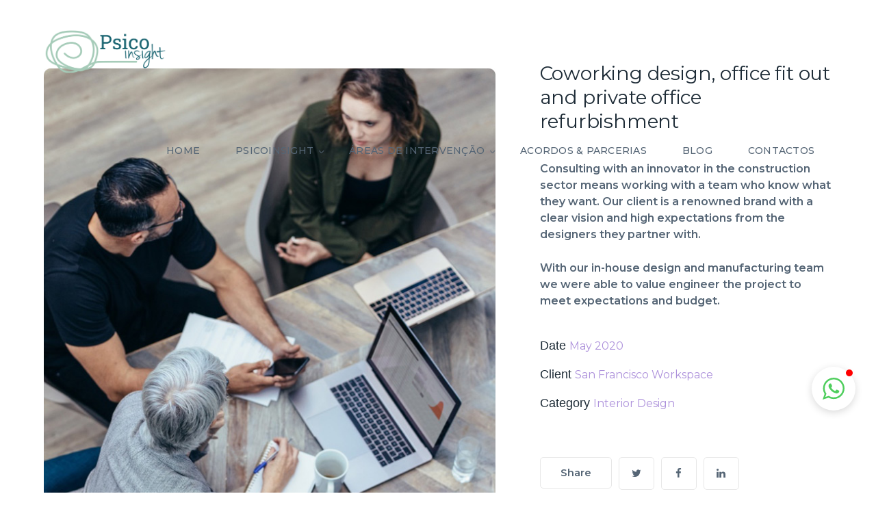

--- FILE ---
content_type: text/html; charset=UTF-8
request_url: https://www.psicoinsight.pt/project/meeting-rooms-2/
body_size: 14746
content:
<!DOCTYPE html>
<html lang="pt-PT" class="no-js">
<head>

	<meta charset="UTF-8">
	<meta name="viewport" content="width=device-width">
	<link rel="profile" href="https://gmpg.org/xfn/11">
	
	<title>Meeting Rooms &#8211; PSICOINSIGHT</title>
<style type="text/css" media="screen">#ui-datepicker-div.booked_custom_date_picker table.ui-datepicker-calendar tbody td a.ui-state-active,#ui-datepicker-div.booked_custom_date_picker table.ui-datepicker-calendar tbody td a.ui-state-active:hover,body #booked-profile-page input[type=submit].button-primary:hover,body .booked-list-view button.button:hover, body .booked-list-view input[type=submit].button-primary:hover,body table.booked-calendar input[type=submit].button-primary:hover,body .booked-modal input[type=submit].button-primary:hover,body table.booked-calendar th,body table.booked-calendar thead,body table.booked-calendar thead th,body table.booked-calendar .booked-appt-list .timeslot .timeslot-people button:hover,body #booked-profile-page .booked-profile-header,body #booked-profile-page .booked-tabs li.active a,body #booked-profile-page .booked-tabs li.active a:hover,body #booked-profile-page .appt-block .google-cal-button > a:hover,#ui-datepicker-div.booked_custom_date_picker .ui-datepicker-header{ background:#0073AA !important; }body #booked-profile-page input[type=submit].button-primary:hover,body table.booked-calendar input[type=submit].button-primary:hover,body .booked-list-view button.button:hover, body .booked-list-view input[type=submit].button-primary:hover,body .booked-modal input[type=submit].button-primary:hover,body table.booked-calendar th,body table.booked-calendar .booked-appt-list .timeslot .timeslot-people button:hover,body #booked-profile-page .booked-profile-header,body #booked-profile-page .appt-block .google-cal-button > a:hover{ border-color:#0073AA !important; }body table.booked-calendar tr.days,body table.booked-calendar tr.days th,body .booked-calendarSwitcher.calendar,body #booked-profile-page .booked-tabs,#ui-datepicker-div.booked_custom_date_picker table.ui-datepicker-calendar thead,#ui-datepicker-div.booked_custom_date_picker table.ui-datepicker-calendar thead th{ background:#015e8c !important; }body table.booked-calendar tr.days th,body #booked-profile-page .booked-tabs{ border-color:#015e8c !important; }#ui-datepicker-div.booked_custom_date_picker table.ui-datepicker-calendar tbody td.ui-datepicker-today a,#ui-datepicker-div.booked_custom_date_picker table.ui-datepicker-calendar tbody td.ui-datepicker-today a:hover,body #booked-profile-page input[type=submit].button-primary,body table.booked-calendar input[type=submit].button-primary,body .booked-list-view button.button, body .booked-list-view input[type=submit].button-primary,body .booked-list-view button.button, body .booked-list-view input[type=submit].button-primary,body .booked-modal input[type=submit].button-primary,body table.booked-calendar .booked-appt-list .timeslot .timeslot-people button,body #booked-profile-page .booked-profile-appt-list .appt-block.approved .status-block,body #booked-profile-page .appt-block .google-cal-button > a,body .booked-modal p.booked-title-bar,body table.booked-calendar td:hover .date span,body .booked-list-view a.booked_list_date_picker_trigger.booked-dp-active,body .booked-list-view a.booked_list_date_picker_trigger.booked-dp-active:hover,.booked-ms-modal .booked-book-appt /* Multi-Slot Booking */{ background:#56C477; }body #booked-profile-page input[type=submit].button-primary,body table.booked-calendar input[type=submit].button-primary,body .booked-list-view button.button, body .booked-list-view input[type=submit].button-primary,body .booked-list-view button.button, body .booked-list-view input[type=submit].button-primary,body .booked-modal input[type=submit].button-primary,body #booked-profile-page .appt-block .google-cal-button > a,body table.booked-calendar .booked-appt-list .timeslot .timeslot-people button,body .booked-list-view a.booked_list_date_picker_trigger.booked-dp-active,body .booked-list-view a.booked_list_date_picker_trigger.booked-dp-active:hover{ border-color:#56C477; }body .booked-modal .bm-window p i.fa,body .booked-modal .bm-window a,body .booked-appt-list .booked-public-appointment-title,body .booked-modal .bm-window p.appointment-title,.booked-ms-modal.visible:hover .booked-book-appt{ color:#56C477; }.booked-appt-list .timeslot.has-title .booked-public-appointment-title { color:inherit; }</style><meta name='robots' content='max-image-preview:large' />
<link rel='dns-prefetch' href='//maps.googleapis.com' />
<link rel='dns-prefetch' href='//fonts.googleapis.com' />
<link rel="alternate" type="application/rss+xml" title="PSICOINSIGHT &raquo; Feed" href="https://www.psicoinsight.pt/feed/" />
<link rel="alternate" type="application/rss+xml" title="PSICOINSIGHT &raquo; Feed de comentários" href="https://www.psicoinsight.pt/comments/feed/" />
<link rel="alternate" title="oEmbed (JSON)" type="application/json+oembed" href="https://www.psicoinsight.pt/wp-json/oembed/1.0/embed?url=https%3A%2F%2Fwww.psicoinsight.pt%2Fproject%2Fmeeting-rooms-2%2F" />
<link rel="alternate" title="oEmbed (XML)" type="text/xml+oembed" href="https://www.psicoinsight.pt/wp-json/oembed/1.0/embed?url=https%3A%2F%2Fwww.psicoinsight.pt%2Fproject%2Fmeeting-rooms-2%2F&#038;format=xml" />
<style id='wp-img-auto-sizes-contain-inline-css' type='text/css'>
img:is([sizes=auto i],[sizes^="auto," i]){contain-intrinsic-size:3000px 1500px}
/*# sourceURL=wp-img-auto-sizes-contain-inline-css */
</style>
<link rel='stylesheet' id='basic-css' href='https://www.psicoinsight.pt/wp-content/plugins/deeper-addons-for-vc/assets/css/basic-icon.css?ver=6.9' type='text/css' media='all' />
<link rel='stylesheet' id='corporate-css' href='https://www.psicoinsight.pt/wp-content/plugins/deeper-addons-for-vc/assets/css/corporate-icon.css?ver=6.9' type='text/css' media='all' />
<link rel='stylesheet' id='7stroke-css' href='https://www.psicoinsight.pt/wp-content/plugins/deeper-addons-for-vc/assets/css/pe-icon-7-stroke.css?ver=6.9' type='text/css' media='all' />
<style id='wp-emoji-styles-inline-css' type='text/css'>

	img.wp-smiley, img.emoji {
		display: inline !important;
		border: none !important;
		box-shadow: none !important;
		height: 1em !important;
		width: 1em !important;
		margin: 0 0.07em !important;
		vertical-align: -0.1em !important;
		background: none !important;
		padding: 0 !important;
	}
/*# sourceURL=wp-emoji-styles-inline-css */
</style>
<style id='wp-block-library-inline-css' type='text/css'>
:root{--wp-block-synced-color:#7a00df;--wp-block-synced-color--rgb:122,0,223;--wp-bound-block-color:var(--wp-block-synced-color);--wp-editor-canvas-background:#ddd;--wp-admin-theme-color:#007cba;--wp-admin-theme-color--rgb:0,124,186;--wp-admin-theme-color-darker-10:#006ba1;--wp-admin-theme-color-darker-10--rgb:0,107,160.5;--wp-admin-theme-color-darker-20:#005a87;--wp-admin-theme-color-darker-20--rgb:0,90,135;--wp-admin-border-width-focus:2px}@media (min-resolution:192dpi){:root{--wp-admin-border-width-focus:1.5px}}.wp-element-button{cursor:pointer}:root .has-very-light-gray-background-color{background-color:#eee}:root .has-very-dark-gray-background-color{background-color:#313131}:root .has-very-light-gray-color{color:#eee}:root .has-very-dark-gray-color{color:#313131}:root .has-vivid-green-cyan-to-vivid-cyan-blue-gradient-background{background:linear-gradient(135deg,#00d084,#0693e3)}:root .has-purple-crush-gradient-background{background:linear-gradient(135deg,#34e2e4,#4721fb 50%,#ab1dfe)}:root .has-hazy-dawn-gradient-background{background:linear-gradient(135deg,#faaca8,#dad0ec)}:root .has-subdued-olive-gradient-background{background:linear-gradient(135deg,#fafae1,#67a671)}:root .has-atomic-cream-gradient-background{background:linear-gradient(135deg,#fdd79a,#004a59)}:root .has-nightshade-gradient-background{background:linear-gradient(135deg,#330968,#31cdcf)}:root .has-midnight-gradient-background{background:linear-gradient(135deg,#020381,#2874fc)}:root{--wp--preset--font-size--normal:16px;--wp--preset--font-size--huge:42px}.has-regular-font-size{font-size:1em}.has-larger-font-size{font-size:2.625em}.has-normal-font-size{font-size:var(--wp--preset--font-size--normal)}.has-huge-font-size{font-size:var(--wp--preset--font-size--huge)}.has-text-align-center{text-align:center}.has-text-align-left{text-align:left}.has-text-align-right{text-align:right}.has-fit-text{white-space:nowrap!important}#end-resizable-editor-section{display:none}.aligncenter{clear:both}.items-justified-left{justify-content:flex-start}.items-justified-center{justify-content:center}.items-justified-right{justify-content:flex-end}.items-justified-space-between{justify-content:space-between}.screen-reader-text{border:0;clip-path:inset(50%);height:1px;margin:-1px;overflow:hidden;padding:0;position:absolute;width:1px;word-wrap:normal!important}.screen-reader-text:focus{background-color:#ddd;clip-path:none;color:#444;display:block;font-size:1em;height:auto;left:5px;line-height:normal;padding:15px 23px 14px;text-decoration:none;top:5px;width:auto;z-index:100000}html :where(.has-border-color){border-style:solid}html :where([style*=border-top-color]){border-top-style:solid}html :where([style*=border-right-color]){border-right-style:solid}html :where([style*=border-bottom-color]){border-bottom-style:solid}html :where([style*=border-left-color]){border-left-style:solid}html :where([style*=border-width]){border-style:solid}html :where([style*=border-top-width]){border-top-style:solid}html :where([style*=border-right-width]){border-right-style:solid}html :where([style*=border-bottom-width]){border-bottom-style:solid}html :where([style*=border-left-width]){border-left-style:solid}html :where(img[class*=wp-image-]){height:auto;max-width:100%}:where(figure){margin:0 0 1em}html :where(.is-position-sticky){--wp-admin--admin-bar--position-offset:var(--wp-admin--admin-bar--height,0px)}@media screen and (max-width:600px){html :where(.is-position-sticky){--wp-admin--admin-bar--position-offset:0px}}

/*# sourceURL=wp-block-library-inline-css */
</style><style id='global-styles-inline-css' type='text/css'>
:root{--wp--preset--aspect-ratio--square: 1;--wp--preset--aspect-ratio--4-3: 4/3;--wp--preset--aspect-ratio--3-4: 3/4;--wp--preset--aspect-ratio--3-2: 3/2;--wp--preset--aspect-ratio--2-3: 2/3;--wp--preset--aspect-ratio--16-9: 16/9;--wp--preset--aspect-ratio--9-16: 9/16;--wp--preset--color--black: #000000;--wp--preset--color--cyan-bluish-gray: #abb8c3;--wp--preset--color--white: #ffffff;--wp--preset--color--pale-pink: #f78da7;--wp--preset--color--vivid-red: #cf2e2e;--wp--preset--color--luminous-vivid-orange: #ff6900;--wp--preset--color--luminous-vivid-amber: #fcb900;--wp--preset--color--light-green-cyan: #7bdcb5;--wp--preset--color--vivid-green-cyan: #00d084;--wp--preset--color--pale-cyan-blue: #8ed1fc;--wp--preset--color--vivid-cyan-blue: #0693e3;--wp--preset--color--vivid-purple: #9b51e0;--wp--preset--gradient--vivid-cyan-blue-to-vivid-purple: linear-gradient(135deg,rgb(6,147,227) 0%,rgb(155,81,224) 100%);--wp--preset--gradient--light-green-cyan-to-vivid-green-cyan: linear-gradient(135deg,rgb(122,220,180) 0%,rgb(0,208,130) 100%);--wp--preset--gradient--luminous-vivid-amber-to-luminous-vivid-orange: linear-gradient(135deg,rgb(252,185,0) 0%,rgb(255,105,0) 100%);--wp--preset--gradient--luminous-vivid-orange-to-vivid-red: linear-gradient(135deg,rgb(255,105,0) 0%,rgb(207,46,46) 100%);--wp--preset--gradient--very-light-gray-to-cyan-bluish-gray: linear-gradient(135deg,rgb(238,238,238) 0%,rgb(169,184,195) 100%);--wp--preset--gradient--cool-to-warm-spectrum: linear-gradient(135deg,rgb(74,234,220) 0%,rgb(151,120,209) 20%,rgb(207,42,186) 40%,rgb(238,44,130) 60%,rgb(251,105,98) 80%,rgb(254,248,76) 100%);--wp--preset--gradient--blush-light-purple: linear-gradient(135deg,rgb(255,206,236) 0%,rgb(152,150,240) 100%);--wp--preset--gradient--blush-bordeaux: linear-gradient(135deg,rgb(254,205,165) 0%,rgb(254,45,45) 50%,rgb(107,0,62) 100%);--wp--preset--gradient--luminous-dusk: linear-gradient(135deg,rgb(255,203,112) 0%,rgb(199,81,192) 50%,rgb(65,88,208) 100%);--wp--preset--gradient--pale-ocean: linear-gradient(135deg,rgb(255,245,203) 0%,rgb(182,227,212) 50%,rgb(51,167,181) 100%);--wp--preset--gradient--electric-grass: linear-gradient(135deg,rgb(202,248,128) 0%,rgb(113,206,126) 100%);--wp--preset--gradient--midnight: linear-gradient(135deg,rgb(2,3,129) 0%,rgb(40,116,252) 100%);--wp--preset--font-size--small: 13px;--wp--preset--font-size--medium: 20px;--wp--preset--font-size--large: 36px;--wp--preset--font-size--x-large: 42px;--wp--preset--spacing--20: 0.44rem;--wp--preset--spacing--30: 0.67rem;--wp--preset--spacing--40: 1rem;--wp--preset--spacing--50: 1.5rem;--wp--preset--spacing--60: 2.25rem;--wp--preset--spacing--70: 3.38rem;--wp--preset--spacing--80: 5.06rem;--wp--preset--shadow--natural: 6px 6px 9px rgba(0, 0, 0, 0.2);--wp--preset--shadow--deep: 12px 12px 50px rgba(0, 0, 0, 0.4);--wp--preset--shadow--sharp: 6px 6px 0px rgba(0, 0, 0, 0.2);--wp--preset--shadow--outlined: 6px 6px 0px -3px rgb(255, 255, 255), 6px 6px rgb(0, 0, 0);--wp--preset--shadow--crisp: 6px 6px 0px rgb(0, 0, 0);}:where(.is-layout-flex){gap: 0.5em;}:where(.is-layout-grid){gap: 0.5em;}body .is-layout-flex{display: flex;}.is-layout-flex{flex-wrap: wrap;align-items: center;}.is-layout-flex > :is(*, div){margin: 0;}body .is-layout-grid{display: grid;}.is-layout-grid > :is(*, div){margin: 0;}:where(.wp-block-columns.is-layout-flex){gap: 2em;}:where(.wp-block-columns.is-layout-grid){gap: 2em;}:where(.wp-block-post-template.is-layout-flex){gap: 1.25em;}:where(.wp-block-post-template.is-layout-grid){gap: 1.25em;}.has-black-color{color: var(--wp--preset--color--black) !important;}.has-cyan-bluish-gray-color{color: var(--wp--preset--color--cyan-bluish-gray) !important;}.has-white-color{color: var(--wp--preset--color--white) !important;}.has-pale-pink-color{color: var(--wp--preset--color--pale-pink) !important;}.has-vivid-red-color{color: var(--wp--preset--color--vivid-red) !important;}.has-luminous-vivid-orange-color{color: var(--wp--preset--color--luminous-vivid-orange) !important;}.has-luminous-vivid-amber-color{color: var(--wp--preset--color--luminous-vivid-amber) !important;}.has-light-green-cyan-color{color: var(--wp--preset--color--light-green-cyan) !important;}.has-vivid-green-cyan-color{color: var(--wp--preset--color--vivid-green-cyan) !important;}.has-pale-cyan-blue-color{color: var(--wp--preset--color--pale-cyan-blue) !important;}.has-vivid-cyan-blue-color{color: var(--wp--preset--color--vivid-cyan-blue) !important;}.has-vivid-purple-color{color: var(--wp--preset--color--vivid-purple) !important;}.has-black-background-color{background-color: var(--wp--preset--color--black) !important;}.has-cyan-bluish-gray-background-color{background-color: var(--wp--preset--color--cyan-bluish-gray) !important;}.has-white-background-color{background-color: var(--wp--preset--color--white) !important;}.has-pale-pink-background-color{background-color: var(--wp--preset--color--pale-pink) !important;}.has-vivid-red-background-color{background-color: var(--wp--preset--color--vivid-red) !important;}.has-luminous-vivid-orange-background-color{background-color: var(--wp--preset--color--luminous-vivid-orange) !important;}.has-luminous-vivid-amber-background-color{background-color: var(--wp--preset--color--luminous-vivid-amber) !important;}.has-light-green-cyan-background-color{background-color: var(--wp--preset--color--light-green-cyan) !important;}.has-vivid-green-cyan-background-color{background-color: var(--wp--preset--color--vivid-green-cyan) !important;}.has-pale-cyan-blue-background-color{background-color: var(--wp--preset--color--pale-cyan-blue) !important;}.has-vivid-cyan-blue-background-color{background-color: var(--wp--preset--color--vivid-cyan-blue) !important;}.has-vivid-purple-background-color{background-color: var(--wp--preset--color--vivid-purple) !important;}.has-black-border-color{border-color: var(--wp--preset--color--black) !important;}.has-cyan-bluish-gray-border-color{border-color: var(--wp--preset--color--cyan-bluish-gray) !important;}.has-white-border-color{border-color: var(--wp--preset--color--white) !important;}.has-pale-pink-border-color{border-color: var(--wp--preset--color--pale-pink) !important;}.has-vivid-red-border-color{border-color: var(--wp--preset--color--vivid-red) !important;}.has-luminous-vivid-orange-border-color{border-color: var(--wp--preset--color--luminous-vivid-orange) !important;}.has-luminous-vivid-amber-border-color{border-color: var(--wp--preset--color--luminous-vivid-amber) !important;}.has-light-green-cyan-border-color{border-color: var(--wp--preset--color--light-green-cyan) !important;}.has-vivid-green-cyan-border-color{border-color: var(--wp--preset--color--vivid-green-cyan) !important;}.has-pale-cyan-blue-border-color{border-color: var(--wp--preset--color--pale-cyan-blue) !important;}.has-vivid-cyan-blue-border-color{border-color: var(--wp--preset--color--vivid-cyan-blue) !important;}.has-vivid-purple-border-color{border-color: var(--wp--preset--color--vivid-purple) !important;}.has-vivid-cyan-blue-to-vivid-purple-gradient-background{background: var(--wp--preset--gradient--vivid-cyan-blue-to-vivid-purple) !important;}.has-light-green-cyan-to-vivid-green-cyan-gradient-background{background: var(--wp--preset--gradient--light-green-cyan-to-vivid-green-cyan) !important;}.has-luminous-vivid-amber-to-luminous-vivid-orange-gradient-background{background: var(--wp--preset--gradient--luminous-vivid-amber-to-luminous-vivid-orange) !important;}.has-luminous-vivid-orange-to-vivid-red-gradient-background{background: var(--wp--preset--gradient--luminous-vivid-orange-to-vivid-red) !important;}.has-very-light-gray-to-cyan-bluish-gray-gradient-background{background: var(--wp--preset--gradient--very-light-gray-to-cyan-bluish-gray) !important;}.has-cool-to-warm-spectrum-gradient-background{background: var(--wp--preset--gradient--cool-to-warm-spectrum) !important;}.has-blush-light-purple-gradient-background{background: var(--wp--preset--gradient--blush-light-purple) !important;}.has-blush-bordeaux-gradient-background{background: var(--wp--preset--gradient--blush-bordeaux) !important;}.has-luminous-dusk-gradient-background{background: var(--wp--preset--gradient--luminous-dusk) !important;}.has-pale-ocean-gradient-background{background: var(--wp--preset--gradient--pale-ocean) !important;}.has-electric-grass-gradient-background{background: var(--wp--preset--gradient--electric-grass) !important;}.has-midnight-gradient-background{background: var(--wp--preset--gradient--midnight) !important;}.has-small-font-size{font-size: var(--wp--preset--font-size--small) !important;}.has-medium-font-size{font-size: var(--wp--preset--font-size--medium) !important;}.has-large-font-size{font-size: var(--wp--preset--font-size--large) !important;}.has-x-large-font-size{font-size: var(--wp--preset--font-size--x-large) !important;}
/*# sourceURL=global-styles-inline-css */
</style>

<style id='classic-theme-styles-inline-css' type='text/css'>
/*! This file is auto-generated */
.wp-block-button__link{color:#fff;background-color:#32373c;border-radius:9999px;box-shadow:none;text-decoration:none;padding:calc(.667em + 2px) calc(1.333em + 2px);font-size:1.125em}.wp-block-file__button{background:#32373c;color:#fff;text-decoration:none}
/*# sourceURL=/wp-includes/css/classic-themes.min.css */
</style>
<link rel='stylesheet' id='booked-icons-css' href='https://www.psicoinsight.pt/wp-content/plugins/booked/assets/css/icons.css?ver=2.3.5' type='text/css' media='all' />
<link rel='stylesheet' id='booked-tooltipster-css' href='https://www.psicoinsight.pt/wp-content/plugins/booked/assets/js/tooltipster/css/tooltipster.css?ver=3.3.0' type='text/css' media='all' />
<link rel='stylesheet' id='booked-tooltipster-theme-css' href='https://www.psicoinsight.pt/wp-content/plugins/booked/assets/js/tooltipster/css/themes/tooltipster-light.css?ver=3.3.0' type='text/css' media='all' />
<link rel='stylesheet' id='booked-animations-css' href='https://www.psicoinsight.pt/wp-content/plugins/booked/assets/css/animations.css?ver=2.3.5' type='text/css' media='all' />
<link rel='stylesheet' id='booked-css-css' href='https://www.psicoinsight.pt/wp-content/plugins/booked/dist/booked.css?ver=2.3.5' type='text/css' media='all' />
<link rel='stylesheet' id='animate-css' href='https://www.psicoinsight.pt/wp-content/themes/worksquare/assets/css/animate.css?ver=3.5.2' type='text/css' media='all' />
<link rel='stylesheet' id='animsition-css' href='https://www.psicoinsight.pt/wp-content/themes/worksquare/assets/css/animsition.css?ver=4.0.1' type='text/css' media='all' />
<link rel='stylesheet' id='slick-css' href='https://www.psicoinsight.pt/wp-content/themes/worksquare/assets/css/slick.css?ver=1.6.0' type='text/css' media='all' />
<link rel='stylesheet' id='fontawesome-css' href='https://www.psicoinsight.pt/wp-content/themes/worksquare/assets/css/fontawesome.css?ver=4.7.0' type='text/css' media='all' />
<link rel='stylesheet' id='pe7s-css' href='https://www.psicoinsight.pt/wp-content/themes/worksquare/assets/css/pe-icon-7-stroke.css?ver=1.0.0' type='text/css' media='all' />
<link rel='stylesheet' id='furniture-icon-css' href='https://www.psicoinsight.pt/wp-content/themes/worksquare/assets/css/furniture-icon.css?ver=1.0.0' type='text/css' media='all' />
<link rel='stylesheet' id='freelancer-icon-css' href='https://www.psicoinsight.pt/wp-content/themes/worksquare/assets/css/freelancer-icon.css?ver=1.0.0' type='text/css' media='all' />
<link rel='stylesheet' id='coreicon-css' href='https://www.psicoinsight.pt/wp-content/themes/worksquare/assets/css/coreicon.css?ver=1.0.0' type='text/css' media='all' />
<link rel='stylesheet' id='worksquare-theme-style-css' href='https://www.psicoinsight.pt/wp-content/themes/worksquare/style.css?ver=1.0.0' type='text/css' media='all' />
<style id='worksquare-theme-style-inline-css' type='text/css'>
/*TYPOGRAPHY*/body{font-family:"Montserrat";font-weight:400;}h1,h2,h3,h4,h5,h6{font-family:"Montserrat";font-weight:400;}#main-nav > ul > li > a{font-family:"Montserrat";font-weight:500;font-style:normal;font-size:14px;text-transform:uppercase;}#main-nav .sub-menu li a{font-family:"Montserrat";font-weight:500;font-style:normal;font-size:13px;text-transform:uppercase;}/*ACCENT COLOR*/a,.text-accent-color,.link-dark:hover,.link-gray:hover,.post.sticky .post-title .sticky-post,#site-logo .site-logo-text:hover,#main-nav .sub-menu li a:hover,.mobi-overlay .close:hover:after,#main-nav-mobi ul>li>a:hover,.search-style-fullscreen .search-submit:hover:after,.search-style-fullscreen .search-close:hover:before,.header-info>.content:before,.header-style-1 #site-header .header-search-trigger:hover,.header-style-1 #site-header .nav-top-cart-wrapper .nav-cart-trigger:hover,.hentry .page-links a span,.hentry .page-links span,.hentry .post-title a:hover,.hentry .post-meta .item.post-by-author a,.hentry .post-meta .item.post-comment a,.hentry .post-meta .item.post-meta-categories a,.hentry .post-tags a:first-child,.hentry .post-tags a:hover,.hentry .post-author .author-socials .socials a,.related-news .related-title,.related-news .post-item .post-categories a:hover,.related-news .post-item .text-wrap h3 a:hover,.related-news .related-post .slick-next:hover:before,.related-news .related-post .slick-prev:hover:before,#cancel-comment-reply-link,.comment-reply a,.comment-edit-link,.unapproved,#comments .comment-respond .form-submit input[type="submit"],.logged-in-as a,#footer-widgets .widget.widget_archive ul li a:hover,#footer-widgets .widget.widget_categories ul li a:hover,#footer-widgets .widget.widget_meta ul li a:hover,#footer-widgets .widget.widget_nav_menu ul li a:hover,#footer-widgets .widget.widget_pages ul li a:hover,#footer-widgets .widget.widget_recent_comments ul li a:hover,#footer-widgets .widget.widget_recent_entries ul li a:hover,#footer-widgets .widget.widget_rss ul li a:hover,.widget.widget_archive ul li a:hover,.widget.widget_categories ul li a:hover,.widget.widget_meta ul li a:hover,.widget.widget_nav_menu ul li a:hover,.widget.widget_pages ul li a:hover,.widget.widget_recent_comments ul li a:hover,.widget.widget_recent_entries ul li a:hover,.widget.widget_rss ul li a:hover,.widget.widget_calendar a,.widget.widget_calendar tbody #today,.widget.widget_calendar tbody #today a,#footer-widgets .widget.widget_calendar a:hover,#footer-widgets .widget.widget_calendar tbody #today a:hover,#footer-widgets .widget.widget_calendar tbody #today:hover,.widget.widget_nav_menu .menu>li.current-menu-item,.widget.widget_nav_menu .menu>li.current-menu-item>a,#sidebar .widget_information ul li.accent-icon i,.widget.widget_search .search-form .search-submit:before,.widget.widget_recent_news h3 a:hover,#footer-widgets .widget.widget_tag_cloud .tagcloud a,.worksquare-pagination ul li .page-numbers,.woocommerce-pagination .page-numbers li .page-numbers,.no-results-content .search-form .search-submit:before,.deeper-link.style-3:hover,.deeper-link.style-3:hover:after,.deeper-link.style-4:hover:after,.special-link ul li a:hover,.deeper-button.outline.outline-accent,.deeper-counter .icon.accent,.deeper-counter .number.accent,.deeper-counter .prefix.accent,.deeper-counter .suffix.accent,.deeper-counter.style-2 .heading,.deeper-divider.has-icon .icon-wrap>span.accent,.deeper-special-text .heading.accent,.custom-content .pre-heading,.deeper-icon.accent .icon,.deeper-image-box .item .title a:hover,.deeper-image-box.image-hover:hover .title,.deeper-news.style-1 .item-flickity.is-selected .texts .title,.deeper-news.style-2 .item-flickity:first-child .texts .title,#project-filter .cbp-filter-item.cbp-filter-item-active,#project-filter .cbp-filter-item:hover,.project-related-wrap .title-wrap .pre-title,.deeper-portfolio .project-item:hover .title,.project-information ul .item.category,.project-information ul .item.skills,.deeper-progress .perc.accent,.deeper-subscribe.style-2 .mc4wp-form-fields .submit-wrap button:before,.deeper-testimonial-box.style-1 .author-name,.deeper-video-icon.style-1,.deeper-list .icon.accent,.deeper-person-info .name,.woocommerce a,.woocommerce-page .content-woocommerce .pre-heading,.woocommerce-page .woocommerce-MyAccount-content .woocommerce-info .button,.woocommerce-page .products li .product-cat,.woocommerce .products li .product-cat:hover,.woocommerce-page .products li .product-cat:hover,.woocommerce .products li h2:hover,.woocommerce-page .products li h2:hover,.woo-single-post-class .woocommerce-grouped-product-list-item__label a:hover,.woo-single-post-class .summary .product_meta>span a,.woo-single-post-class .woocommerce-tabs ul li>a,.woo-single-post-class .woocommerce-tabs .panel .product-meta:after,.woo-single-post-class .woocommerce-tabs .entry-content .meta .woocommerce-review__published-date,.woocommerce .shop_table.cart .product-name a:hover,.woocommerce-page .shop_table.cart .product-name a:hover,.woocommerce-MyAccount-navigation ul li a:hover,.product_list_widget .product-title:hover,.widget_recent_reviews .product_list_widget a:hover,.widget_product_categories ul li a:hover,.widget.widget_product_search .woocommerce-product-search .search-submit:hover:before,.widget_shopping_cart_content ul li a:hover,.deeper-price-box .plan-name{color:#257e90;}blockquote:before,.button,button,input[type="button"],input[type="reset"],input[type="submit"],.bg-accent,.rs-layer .pre-heading .tag,.slider-form .submit-wrap button:hover,#main-nav-mobi::-webkit-scrollbar,#main-nav-mobi::-webkit-scrollbar-thumb,.header-button a,.header-socials a:hover,.hentry .post-media .post-date-custom,.post-media .slick-next:hover,.post-media .slick-prev:hover,.post-media .slick-dots li.slick-active button,.hentry .post-link a,#comments .comment-respond .form-submit input[type="submit"]:hover,.widget.widget_archive ul li>span,.widget.widget_categories ul li>span,.widget_mc4wp_form_widget .mc4wp-form .submit-wrap button,#footer-widgets .widget_mc4wp_form_widget .mc4wp-form .submit-wrap button:hover,.widget.widget_socials .socials a:hover,#footer-widgets .widget.widget_socials .socials a:hover,.widget.widget_tag_cloud .tagcloud a:hover,.widget_product_tag_cloud .tagcloud a:hover,#footer-widgets .widget.widget_tag_cloud .tagcloud a:hover,.newsletter-box .newsletter-form button,#scroll-top:hover:before,.worksquare-pagination ul li .page-numbers.current,.worksquare-pagination ul li .page-numbers:hover,.woocommerce-pagination .page-numbers li .page-numbers.current,.woocommerce-pagination .page-numbers li .page-numbers:hover,.deeper-accordions.style-1 .item.active .heading,.deeper-accordions.style-3 .item.active .heading,.deeper-button.button-accent,.deeper-button.outline.outline-accent:hover,.deeper-button.button-green:hover,.deeper-button.button-dark:hover,.deeper-content-box>.inner.accent,.deeper-content-box>.inner.dark-accent,.deeper-content-box>.inner.light-accent,.deeper-adv-tabs .tab-title .item-title.active>.anchor-link,.deeper-special-text .line.accent,.deeper-icon-box .icon-number,.deeper-icon-box:hover .icon-number,.deeper-icon.accent-bg .icon,.deeper-image-box .item .thumb .hover-image .arrow,.deeper-image-box.style-2 .url-wrap .arrow,.deeper-share-social.style-1 li a:hover,.deeper-share-social.style-2 li a:hover,.deeper-images-grid .zoom-popup:after,.project-box .project-text .button a,.project-box .project-text .arrow a,.deeper-progress .progress-animate.accent,.deeper-images-carousel.has-borders:after,.deeper-images-carousel.has-borders:before,.deeper-images-carousel.has-arrows.arrow-bottom .owl-nav,.deeper-images-carousel .item-wrap .popup-image:hover:after,.deeper-subscribe.style-2 .mc4wp-form-fields:before,.button.mfp-close:hover,button.mfp-arrow:hover,.member-item .socials li a:hover,.rs-layer .video-icon-2,.deeper-contact-form.button-accent .wrap-submit input,.deeper-contact-form.button-green .wrap-submit input:hover,.owl-theme .owl-nav [class*=owl-],.product .onsale,.woocommerce-page .woo-single-post-class .summary .stock.in-stock,.woo-single-post-class .images .woocommerce-product-gallery__trigger:hover:after,.woo-single-post-class .summary .cart .single_add_to_cart_button,.woocommerce-page .wc-proceed-to-checkout .button,.woocommerce-page .return-to-shop a,#payment #place_order,.woocommerce-MyAccount-navigation ul li.is-active,.widget_price_filter .price_slider_amount .button:hover,.widget_shopping_cart_content .buttons a.checkout,.deeper-button.button-green:hover,.flickity-page-dots .dot.is-selected{background-color:#257e90;}.widget_mc4wp_form_widget .mc4wp-form .email-wrap input:focus{border-color:#257e90;}#footer-widgets .widget.widget_socials .socials a:hover{border-color:#257e90;}.widget.widget_tag_cloud .tagcloud a:hover{border-color:#257e90;}.widget_product_tag_cloud .tagcloud a:hover{border-color:#257e90;}#footer-widgets .widget.widget_tag_cloud .tagcloud a:hover{border-color:#257e90;}no-results-content .search-form .search-field:focus{border-color:#257e90;}.deeper-button.outline.outline-accent{border-color:#257e90;}.deeper-button.outline.outline-accent:hover{border-color:#257e90;}.divider-icon-before.accent{border-color:#257e90;}.divider-icon-after.accent{border-color:#257e90;}.deeper-divider.has-icon .divider-double.accent{border-color:#257e90;}.woo-single-post-class .summary .cart .single_add_to_cart_button{border-color:#257e90;}.flickity-page-dots .dot.is-selected{border-color:#257e90;}#comments .comment-respond .form-submit input[type="submit"]{border-color:#257e90;}.worksquare-progress .progress-animate.accent.gradient{background: rgba(37,126,144,1);background: -moz-linear-gradient(left, rgba(37,126,144,1) 0%, rgba(37,126,144,0.3) 100%);background: -webkit-linear-gradient( left, rgba(37,126,144,1) 0%, rgba(37,126,144,0.3) 100% );background: linear-gradient(to right, rgba(37,126,144,1) 0%, rgba(37,126,144,0.3) 100%) !important;}/*CUSTOMIZER STYLING*/.animsition-loading{border-top-color:#9fc6b4;}.animsition-loading:before{border-top-color:#257e90;}.header-style-1 #site-header:after{opacity:0.8;}.header-style-2 #site-header:after{opacity:1;}.header-style-3 #site-header:after{opacity:1;}.header-style-4 #site-header:after{opacity:1;}.header-style-5 #site-header:after{opacity:1;}.header-style-6 #site-header:after{opacity:1;}#site-header #main-nav > ul > li > a{height:140px;line-height:140px;}.header-style-1 #main-nav > ul > li > a:hover{color:#1d475b;}#footer{background-color:#0a0a0a;}#bottom{background:#050505;}
/*# sourceURL=worksquare-theme-style-inline-css */
</style>
<link rel='stylesheet' id='worksquare-google-font-montserrat-css' href='//fonts.googleapis.com/css?family=Montserrat%3A100%2C200%2C300%2C400%2C500%2C500i%2C600%2C700%2C800%2C900&#038;subset=latin&#038;ver=6.9' type='text/css' media='all' />
<link rel='stylesheet' id='js_composer_front-css' href='https://www.psicoinsight.pt/wp-content/plugins/js_composer/assets/css/js_composer.min.css?ver=6.7.0' type='text/css' media='all' />
<link rel='stylesheet' id='flickity-css' href='https://www.psicoinsight.pt/wp-content/plugins/deeper-addons-for-vc/assets/css/flickity.css?ver=6.9' type='text/css' media='all' />
<link rel='stylesheet' id='magnificpopup-css' href='https://www.psicoinsight.pt/wp-content/plugins/deeper-addons-for-vc/assets/css/magnific.popup.css?ver=6.9' type='text/css' media='all' />
<link rel='stylesheet' id='animatedHeading-css' href='https://www.psicoinsight.pt/wp-content/plugins/deeper-addons-for-vc/assets/css/animatedheadline.css?ver=6.9' type='text/css' media='all' />
<link rel='stylesheet' id='cubeportfolio-css' href='https://www.psicoinsight.pt/wp-content/plugins/deeper-addons-for-vc/assets/css/cubeportfolio.css?ver=6.9' type='text/css' media='all' />
<script type="text/javascript" src="https://www.psicoinsight.pt/wp-includes/js/jquery/jquery.min.js?ver=3.7.1" id="jquery-core-js"></script>
<script type="text/javascript" src="https://www.psicoinsight.pt/wp-includes/js/jquery/jquery-migrate.min.js?ver=3.4.1" id="jquery-migrate-js"></script>
<script type="text/javascript" id="deeper_loadmore-js-extra">
/* <![CDATA[ */
var ajax_params = {"ajaxurl":"https://www.psicoinsight.pt/wp-admin/admin-ajax.php","nonce":"592934c1ca"};
//# sourceURL=deeper_loadmore-js-extra
/* ]]> */
</script>
<script type="text/javascript" src="https://www.psicoinsight.pt/wp-content/plugins/deeper-addons-for-vc//assets/js/deeper-loadmore.js?ver=6.9" id="deeper_loadmore-js"></script>
<script type="text/javascript" src="https://maps.googleapis.com/maps/api/js?ver=v3" id="google-maps-api-js"></script>
<link rel="https://api.w.org/" href="https://www.psicoinsight.pt/wp-json/" /><link rel="EditURI" type="application/rsd+xml" title="RSD" href="https://www.psicoinsight.pt/xmlrpc.php?rsd" />
<meta name="generator" content="WordPress 6.9" />
<link rel="canonical" href="https://www.psicoinsight.pt/project/meeting-rooms-2/" />
<link rel='shortlink' href='https://www.psicoinsight.pt/?p=761' />
<meta name="generator" content="Powered by WPBakery Page Builder - drag and drop page builder for WordPress."/>
<meta name="generator" content="Powered by Slider Revolution 6.5.6 - responsive, Mobile-Friendly Slider Plugin for WordPress with comfortable drag and drop interface." />
<link rel="icon" href="https://www.psicoinsight.pt/wp-content/uploads/2021/11/cropped-PsicoInsight-Favicon-32x32.png" sizes="32x32" />
<link rel="icon" href="https://www.psicoinsight.pt/wp-content/uploads/2021/11/cropped-PsicoInsight-Favicon-192x192.png" sizes="192x192" />
<link rel="apple-touch-icon" href="https://www.psicoinsight.pt/wp-content/uploads/2021/11/cropped-PsicoInsight-Favicon-180x180.png" />
<meta name="msapplication-TileImage" content="https://www.psicoinsight.pt/wp-content/uploads/2021/11/cropped-PsicoInsight-Favicon-270x270.png" />
<script type="text/javascript">function setREVStartSize(e){
			//window.requestAnimationFrame(function() {				 
				window.RSIW = window.RSIW===undefined ? window.innerWidth : window.RSIW;	
				window.RSIH = window.RSIH===undefined ? window.innerHeight : window.RSIH;	
				try {								
					var pw = document.getElementById(e.c).parentNode.offsetWidth,
						newh;
					pw = pw===0 || isNaN(pw) ? window.RSIW : pw;
					e.tabw = e.tabw===undefined ? 0 : parseInt(e.tabw);
					e.thumbw = e.thumbw===undefined ? 0 : parseInt(e.thumbw);
					e.tabh = e.tabh===undefined ? 0 : parseInt(e.tabh);
					e.thumbh = e.thumbh===undefined ? 0 : parseInt(e.thumbh);
					e.tabhide = e.tabhide===undefined ? 0 : parseInt(e.tabhide);
					e.thumbhide = e.thumbhide===undefined ? 0 : parseInt(e.thumbhide);
					e.mh = e.mh===undefined || e.mh=="" || e.mh==="auto" ? 0 : parseInt(e.mh,0);		
					if(e.layout==="fullscreen" || e.l==="fullscreen") 						
						newh = Math.max(e.mh,window.RSIH);					
					else{					
						e.gw = Array.isArray(e.gw) ? e.gw : [e.gw];
						for (var i in e.rl) if (e.gw[i]===undefined || e.gw[i]===0) e.gw[i] = e.gw[i-1];					
						e.gh = e.el===undefined || e.el==="" || (Array.isArray(e.el) && e.el.length==0)? e.gh : e.el;
						e.gh = Array.isArray(e.gh) ? e.gh : [e.gh];
						for (var i in e.rl) if (e.gh[i]===undefined || e.gh[i]===0) e.gh[i] = e.gh[i-1];
											
						var nl = new Array(e.rl.length),
							ix = 0,						
							sl;					
						e.tabw = e.tabhide>=pw ? 0 : e.tabw;
						e.thumbw = e.thumbhide>=pw ? 0 : e.thumbw;
						e.tabh = e.tabhide>=pw ? 0 : e.tabh;
						e.thumbh = e.thumbhide>=pw ? 0 : e.thumbh;					
						for (var i in e.rl) nl[i] = e.rl[i]<window.RSIW ? 0 : e.rl[i];
						sl = nl[0];									
						for (var i in nl) if (sl>nl[i] && nl[i]>0) { sl = nl[i]; ix=i;}															
						var m = pw>(e.gw[ix]+e.tabw+e.thumbw) ? 1 : (pw-(e.tabw+e.thumbw)) / (e.gw[ix]);					
						newh =  (e.gh[ix] * m) + (e.tabh + e.thumbh);
					}
					var el = document.getElementById(e.c);
					if (el!==null && el) el.style.height = newh+"px";					
					el = document.getElementById(e.c+"_wrapper");
					if (el!==null && el) {
						el.style.height = newh+"px";
						el.style.display = "block";
					}
				} catch(e){
					console.log("Failure at Presize of Slider:" + e)
				}					   
			//});
		  };</script>
		<style type="text/css" id="wp-custom-css">
			.selector{background-color: #1d475b !important;}

#main-nav .current-menu-parent:before {background-color: #294e62 !important;}

#scroll-top {top: 90% !important;}

.dVYIqU {
    bottom: 100px !important;
    right: 10px !important;
}		</style>
		<noscript><style> .wpb_animate_when_almost_visible { opacity: 1; }</style></noscript><link rel='stylesheet' id='deeper-google-font-open-sans-css' href='//fonts.googleapis.com/css?family=Open+Sans%3A100%2C200%2C300%2C400%2C500%2C600%2C700%2C800%2C900latin&#038;ver=6.9' type='text/css' media='all' />
<link rel='stylesheet' id='rs-plugin-settings-css' href='https://www.psicoinsight.pt/wp-content/plugins/revslider/public/assets/css/rs6.css?ver=6.5.6' type='text/css' media='all' />
<style id='rs-plugin-settings-inline-css' type='text/css'>
#rs-demo-id {}
/*# sourceURL=rs-plugin-settings-inline-css */
</style>
</head>

<body class=" header-fixed sidebar-right site-layout-full-width header-style-5 header-btn-1 footer-style-1 page-single-project has-related-post wpb-js-composer js-comp-ver-6.7.0 vc_responsive">

<div class="mobi-overlay"><span class="close"></span></div>
<div id="wrapper" style="">
		
    <div id="page" class="clearfix ">
    	<div id="site-header-wrap">
				<ul class="mobi-nav-extra">
					<li class="ext menu-logo"><span class="menu-logo-inner" style="max-width:200px;"><a href="https://www.psicoinsight.pt/"><img alt="Mobi-logo" src="https://www.psicoinsight.pt/wp-content/uploads/2021/11/PsicoInsight-WT.png"/></a></span></li>
		
		
			</ul>

	<header id="site-header">
        <div class="site-header-inner">
	        <div class="site-navigation-wrap">
				<div class="worksquare-container clearfix inner">
					<div class="wrap-inner">
						
<div id="site-logo">
	<div id="site-logo-inner" style="max-width:180px;">
					<a class="main-logo" href="https://www.psicoinsight.pt/" title="PSICOINSIGHT" rel="home" ><img src="http://www.psicoinsight.pt/wp-content/uploads/2021/11/PsicoInsight.png" alt="PSICOINSIGHT" /></a>
			</div>
</div><!-- #site-logo -->

	<div class="mobile-button"><span></span></div>

	<nav id="main-nav" class="main-nav">
		<ul id="menu-psico-insight" class="menu"><li id="menu-item-2836" class="menu-item menu-item-type-post_type menu-item-object-page menu-item-home menu-item-2836"><a href="https://www.psicoinsight.pt/"><span>Home</span></a></li>
<li id="menu-item-2837" class="menu-item menu-item-type-custom menu-item-object-custom menu-item-has-children menu-item-2837"><a href="#"><span>PsicoInsight</span></a>
<ul class="sub-menu">
	<li id="menu-item-2909" class="menu-item menu-item-type-post_type menu-item-object-page menu-item-2909"><a href="https://www.psicoinsight.pt/quem-somos/"><span>Quem Somos</span></a></li>
	<li id="menu-item-2926" class="menu-item menu-item-type-post_type menu-item-object-page menu-item-2926"><a href="https://www.psicoinsight.pt/clinica/"><span>Clínica</span></a></li>
	<li id="menu-item-2927" class="menu-item menu-item-type-post_type menu-item-object-page menu-item-2927"><a href="https://www.psicoinsight.pt/missao-valores/"><span>Missão &#038; Valores</span></a></li>
	<li id="menu-item-2928" class="menu-item menu-item-type-post_type menu-item-object-page menu-item-2928"><a href="https://www.psicoinsight.pt/filosofia/"><span>Filosofia</span></a></li>
</ul>
</li>
<li id="menu-item-2838" class="menu-item menu-item-type-custom menu-item-object-custom menu-item-has-children menu-item-2838"><a href="#"><span>Áreas de Intervenção</span></a>
<ul class="sub-menu">
	<li id="menu-item-2980" class="menu-item menu-item-type-post_type menu-item-object-page menu-item-2980"><a href="https://www.psicoinsight.pt/areas-intervencao/avaliacao-psicologica/"><span>Avaliação Psicológica</span></a></li>
	<li id="menu-item-2981" class="menu-item menu-item-type-post_type menu-item-object-page menu-item-2981"><a href="https://www.psicoinsight.pt/areas-intervencao/psicologia/"><span>Psicologia</span></a></li>
	<li id="menu-item-2985" class="menu-item menu-item-type-post_type menu-item-object-page menu-item-2985"><a href="https://www.psicoinsight.pt/areas-intervencao/especialidades/"><span>Outras Especialidades</span></a></li>
</ul>
</li>
<li id="menu-item-2988" class="menu-item menu-item-type-post_type menu-item-object-page menu-item-2988"><a href="https://www.psicoinsight.pt/acordos-parcerias/"><span>Acordos &#038; Parcerias</span></a></li>
<li id="menu-item-3143" class="menu-item menu-item-type-post_type menu-item-object-page menu-item-3143"><a href="https://www.psicoinsight.pt/blog/"><span>Blog</span></a></li>
<li id="menu-item-3002" class="menu-item menu-item-type-post_type menu-item-object-page menu-item-3002"><a href="https://www.psicoinsight.pt/contactos/"><span>Contactos</span></a></li>
</ul>	</nav>
					</div>
				</div>
			</div><!-- /.site-navigation-wrap -->
        </div><!-- /.site-header-inner -->
	</header><!-- /#site-header -->



		</div><!-- /#site-header-wrap -->

		
        <!-- Main Content -->
        <div id="main-content" class="site-main clearfix" style="">    <div id="content-wrap" class="worksquare-container">
        <div id="site-content" class="site-content clearfix">
            <div id="inner-content" class="inner-content-wrap">
									<div class="vc_row wpb_row vc_row-fluid position-relative"><div class="wpb_column vc_column_container vc_col-sm-12"><div class="vc_column-inner"><div class="wpb_wrapper"><div class="deeper-spacer clearfix" data-config='{"desktop":100,"mobile":80,"smobile":80}'></div></div></div></div><div class="wpb_column vc_column_container vc_col-sm-7"><div class="vc_column-inner"><div class="wpb_wrapper">
	<div  class="wpb_single_image wpb_content_element vc_align_left">
		
		<figure class="wpb_wrapper vc_figure">
			<div class="vc_single_image-wrapper   vc_box_border_grey"><img fetchpriority="high" decoding="async" width="670" height="770" src="https://www.psicoinsight.pt/wp-content/uploads/2020/07/project-24.jpg" class="vc_single_image-img attachment-full" alt="" srcset="https://www.psicoinsight.pt/wp-content/uploads/2020/07/project-24.jpg 670w, https://www.psicoinsight.pt/wp-content/uploads/2020/07/project-24-261x300.jpg 261w" sizes="(max-width: 670px) 100vw, 670px" /></div>
		</figure>
	</div>
<div class="deeper-spacer clearfix" data-config='{"desktop":30,"mobile":30,"smobile":30}'></div>
	<div  class="wpb_single_image wpb_content_element vc_align_left">
		
		<figure class="wpb_wrapper vc_figure">
			<div class="vc_single_image-wrapper   vc_box_border_grey"><img decoding="async" width="670" height="600" src="https://www.psicoinsight.pt/wp-content/uploads/2020/07/project-25.jpg" class="vc_single_image-img attachment-full" alt="" srcset="https://www.psicoinsight.pt/wp-content/uploads/2020/07/project-25.jpg 670w, https://www.psicoinsight.pt/wp-content/uploads/2020/07/project-25-300x269.jpg 300w" sizes="(max-width: 670px) 100vw, 670px" /></div>
		</figure>
	</div>
<div class="deeper-spacer clearfix" data-config='{"desktop":30,"mobile":30,"smobile":30}'></div>
	<div  class="wpb_single_image wpb_content_element vc_align_left">
		
		<figure class="wpb_wrapper vc_figure">
			<div class="vc_single_image-wrapper   vc_box_border_grey"><img decoding="async" width="670" height="600" src="https://www.psicoinsight.pt/wp-content/uploads/2020/07/project-26.jpg" class="vc_single_image-img attachment-full" alt="" srcset="https://www.psicoinsight.pt/wp-content/uploads/2020/07/project-26.jpg 670w, https://www.psicoinsight.pt/wp-content/uploads/2020/07/project-26-300x269.jpg 300w" sizes="(max-width: 670px) 100vw, 670px" /></div>
		</figure>
	</div>
</div></div></div><div class="wpb_column vc_column_container vc_col-sm-5"><div class="vc_column-inner"><div class="wpb_wrapper"><div class="deeper-content-box clearfix ctb-572961712" style="" data-config='{"padding":"0 0 0 35px","mobiPadding":"0","margin":"-10px 0 0 0","mobiMargin":"0","borderStyle":"solid"}'>
					<div class="inner " style="">
						<h2 class="deeper-text align-left  text-has-width" style="font-size:28px;letter-spacing:-0.2px;max-width:800px;" ><span>Coworking design, office fit out and private office refurbishment</span>
</h2><div class="deeper-spacer clearfix" data-config='{"desktop":40,"mobile":30,"smobile":30}'></div>
	<div class="wpb_text_column wpb_content_element " >
		<div class="wpb_wrapper">
			<p class="font-size-16 line-height-24 font-weight-600">Consulting with an innovator in the construction sector means working with a team who know what they want. Our client is a renowned brand with a clear vision and high expectations from the designers they partner with.</p>
<p class="font-size-16 line-height-24 margin-0 font-weight-600">With our in-house design and manufacturing team we were able to value engineer the project to meet expectations and budget.</p>

		</div>
	</div>
<div class="deeper-spacer clearfix" data-config='{"desktop":40,"mobile":30,"smobile":30}'></div>
	<div class="wpb_text_column wpb_content_element " >
		<div class="wpb_wrapper">
			<ul class="deeper-project-info">
<li class="item"><span class="heading">Date </span>May 2020</li>
<li class="item"><span class="heading">Client </span>San Francisco Workspace</li>
<li class="item"><span class="heading">Category </span>Interior Design</li>
</ul>

		</div>
	</div>
<div class="deeper-spacer clearfix" data-config='{"desktop":65,"mobile":40,"smobile":40}'></div>
	<div class="wpb_text_column wpb_content_element " >
		<div class="wpb_wrapper">
			<div class="project-share">
<div class="socials clearfix">
<div class="heading">Share</div>
<div class="icon"><a target="_blank" title="twitter" href="https://twitter.com/explore" style="margin-bottom: 10px;" rel="noopener noreferrer"><i class="fa fa-twitter"></i></a></div>
<div class="icon"><a target="_blank" title="facebook-f" href="https://www.facebook.com/" style="margin-bottom: 10px;" rel="noopener noreferrer"><i class="fa fa-facebook-f"></i></a></div>
<div class="icon"><a target="_blank" title="instagram" href="https://www.instagram.com/" style="margin-bottom: 10px;" rel="noopener noreferrer"><i class="fa fa-linkedin"></i></a></div>
</div>
</div>

		</div>
	</div>

					</div>
				</div></div></div></div><div class="wpb_column vc_column_container vc_col-sm-12"><div class="vc_column-inner"><div class="wpb_wrapper"><div class="deeper-spacer clearfix" data-config='{"desktop":100,"mobile":80,"smobile":80}'></div><div class="deeper-divider divider-center divider-solid" style="width:100%;border-width:1px;border-top-color:#e7e7e7;"></div><div class="clearfix"></div><div class="deeper-spacer clearfix" data-config='{"desktop":100,"mobile":80,"smobile":80}'></div></div></div></div></div><div data-vc-full-width="true" data-vc-full-width-init="false" data-vc-stretch-content="true" class="vc_row wpb_row vc_row-fluid custom-pd-1 vc_row-no-padding position-relative"><div class="wpb_column vc_column_container vc_col-sm-12"><div class="vc_column-inner"><div class="wpb_wrapper"><h5 class="deeper-text align-center " style="font-size:16px;font-weight:600;letter-spacing:-0.2px;margin-bottom:16px;color:#074883;font-family:Open Sans;" ><span>Testimonials and reviews from our customers</span>
</h5><h2 class="deeper-text align-center " style="font-size:28px;letter-spacing:-0.2px;" ><span>What our customers are saying about us</span>
</h2><div class="deeper-spacer clearfix" data-config='{"desktop":70,"mobile":50,"smobile":50}'></div>
			<div class="deeper-carousel-box  column-3 column2-2 column3-2 column4-1 gap-30 arrow-svg1 dots-style-2 has-bullets bullet-offset-60 bullet-center" data-config='{"cellAlign":"left","autoPlay":false,"fullAside":false,"wrapAround":false,"groupCells":true,"pageDots":true}'>
				
			<div class="deeper-testimonial-box style-1 align-center no-rating" >
				<div class="texts" style="">
					<div class="avatar" style="overflow:hidden;border-radius:50%;width:70px;height:70px;">
						<img decoding="async" src="https://www.psicoinsight.pt/wp-content/uploads/2020/06/testimonial-03.png" alt="Avatar">
					</div>
					<div class="author-info">
						<h5 class="author-name" style="">
						Stella Smith
					</h5>					</div><!-- /.autho-info -->

					<div class="content-wrap">
						<div class="comment" style="">
					<p>“Our business has grown 700% from being at a coworking space compared to working from home/coffee shops. We’re far more settled and happy in this environment!”</p>

				</div>					</div>
				</div><!-- /.texts -->
			</div><!-- /.deeper-testimonial-box -->

			
			<div class="deeper-testimonial-box style-1 align-center no-rating" >
				<div class="texts" style="">
					<div class="avatar" style="overflow:hidden;border-radius:50%;width:70px;height:70px;">
						<img decoding="async" src="https://www.psicoinsight.pt/wp-content/uploads/2020/06/testimonial-02.png" alt="Avatar">
					</div>
					<div class="author-info">
						<h5 class="author-name" style="">
						Eloise Smith
					</h5>					</div><!-- /.autho-info -->

					<div class="content-wrap">
						<div class="comment" style="">
					<p>“Our business has grown 700% from being at a coworking space compared to working from home/coffee shops. We’re far more settled and happy in this environment!”</p>

				</div>					</div>
				</div><!-- /.texts -->
			</div><!-- /.deeper-testimonial-box -->

			
			<div class="deeper-testimonial-box style-1 align-center no-rating" >
				<div class="texts" style="">
					<div class="avatar" style="overflow:hidden;border-radius:50%;width:70px;height:70px;">
						<img decoding="async" src="https://www.psicoinsight.pt/wp-content/uploads/2020/06/testimonial-01.png" alt="Avatar">
					</div>
					<div class="author-info">
						<h5 class="author-name" style="">
						Thomas Smith
					</h5>					</div><!-- /.autho-info -->

					<div class="content-wrap">
						<div class="comment" style="">
					<p>“Our business has grown 700% from being at a coworking space compared to working from home/coffee shops. We’re far more settled and happy in this environment!”</p>

				</div>					</div>
				</div><!-- /.texts -->
			</div><!-- /.deeper-testimonial-box -->

			
			<div class="deeper-testimonial-box style-1 align-center no-rating" >
				<div class="texts" style="">
					<div class="avatar" style="overflow:hidden;border-radius:50%;width:70px;height:70px;">
						<img decoding="async" src="https://www.psicoinsight.pt/wp-content/uploads/2020/06/testimonial-03.png" alt="Avatar">
					</div>
					<div class="author-info">
						<h5 class="author-name" style="">
						Stella Smith
					</h5>					</div><!-- /.autho-info -->

					<div class="content-wrap">
						<div class="comment" style="">
					<p>“Our business has grown 700% from being at a coworking space compared to working from home/coffee shops. We’re far more settled and happy in this environment!”</p>

				</div>					</div>
				</div><!-- /.texts -->
			</div><!-- /.deeper-testimonial-box -->

			
			<div class="deeper-testimonial-box style-1 align-center no-rating" >
				<div class="texts" style="">
					<div class="avatar" style="overflow:hidden;border-radius:50%;width:70px;height:70px;">
						<img decoding="async" src="https://www.psicoinsight.pt/wp-content/uploads/2020/06/testimonial-02.png" alt="Avatar">
					</div>
					<div class="author-info">
						<h5 class="author-name" style="">
						Eloise Smith
					</h5>					</div><!-- /.autho-info -->

					<div class="content-wrap">
						<div class="comment" style="">
					<p>“Our business has grown 700% from being at a coworking space compared to working from home/coffee shops. We’re far more settled and happy in this environment!”</p>

				</div>					</div>
				</div><!-- /.texts -->
			</div><!-- /.deeper-testimonial-box -->

			
			<div class="deeper-testimonial-box style-1 align-center no-rating" >
				<div class="texts" style="">
					<div class="avatar" style="overflow:hidden;border-radius:50%;width:70px;height:70px;">
						<img decoding="async" src="https://www.psicoinsight.pt/wp-content/uploads/2020/06/testimonial-01.png" alt="Avatar">
					</div>
					<div class="author-info">
						<h5 class="author-name" style="">
						Thomas Smith
					</h5>					</div><!-- /.autho-info -->

					<div class="content-wrap">
						<div class="comment" style="">
					<p>“Our business has grown 700% from being at a coworking space compared to working from home/coffee shops. We’re far more settled and happy in this environment!”</p>

				</div>					</div>
				</div><!-- /.texts -->
			</div><!-- /.deeper-testimonial-box -->

			
			<div class="deeper-testimonial-box style-1 align-center no-rating" >
				<div class="texts" style="">
					<div class="avatar" style="overflow:hidden;border-radius:50%;width:70px;height:70px;">
						<img decoding="async" src="https://www.psicoinsight.pt/wp-content/uploads/2020/06/testimonial-03.png" alt="Avatar">
					</div>
					<div class="author-info">
						<h5 class="author-name" style="">
						Stella Smith
					</h5>					</div><!-- /.autho-info -->

					<div class="content-wrap">
						<div class="comment" style="">
					<p>“Our business has grown 700% from being at a coworking space compared to working from home/coffee shops. We’re far more settled and happy in this environment!”</p>

				</div>					</div>
				</div><!-- /.texts -->
			</div><!-- /.deeper-testimonial-box -->

			
			<div class="deeper-testimonial-box style-1 align-center no-rating" >
				<div class="texts" style="">
					<div class="avatar" style="overflow:hidden;border-radius:50%;width:70px;height:70px;">
						<img decoding="async" src="https://www.psicoinsight.pt/wp-content/uploads/2020/06/testimonial-02.png" alt="Avatar">
					</div>
					<div class="author-info">
						<h5 class="author-name" style="">
						Eloise Smith
					</h5>					</div><!-- /.autho-info -->

					<div class="content-wrap">
						<div class="comment" style="">
					<p>“Our business has grown 700% from being at a coworking space compared to working from home/coffee shops. We’re far more settled and happy in this environment!”</p>

				</div>					</div>
				</div><!-- /.texts -->
			</div><!-- /.deeper-testimonial-box -->

			
			<div class="deeper-testimonial-box style-1 align-center no-rating" >
				<div class="texts" style="">
					<div class="avatar" style="overflow:hidden;border-radius:50%;width:70px;height:70px;">
						<img decoding="async" src="https://www.psicoinsight.pt/wp-content/uploads/2020/06/testimonial-01.png" alt="Avatar">
					</div>
					<div class="author-info">
						<h5 class="author-name" style="">
						Thomas Smith
					</h5>					</div><!-- /.autho-info -->

					<div class="content-wrap">
						<div class="comment" style="">
					<p>“Our business has grown 700% from being at a coworking space compared to working from home/coffee shops. We’re far more settled and happy in this environment!”</p>

				</div>					</div>
				</div><!-- /.texts -->
			</div><!-- /.deeper-testimonial-box -->

						</div><!-- /.deeper-carousel-box -->

			<div class="deeper-spacer clearfix" data-config='{"desktop":100,"mobile":80,"smobile":80}'></div></div></div></div></div><div class="vc_row-full-width vc_clearfix"></div>
				            </div><!-- /#inner-content -->
        </div><!-- /#site-content -->
    </div><!-- /#content-wrap -->
		</div><!-- /.main-content -->

				
		
<div id="bottom" class="style-1" style="">
    <div class="worksquare-container">
        <div class="bottom-bar-inner-wrap">
            <div class="bottom-bar-copyright clearfix">
                                    <div id="copyright">
                        PSICOINSIGHT 
            <div 
                class="elfsight-widget-whatsapp-chat elfsight-widget" 
                data-elfsight-whatsapp-chat-options="%7B%22facebookSubgoup%22%3Anull%2C%22whatsappSubgoup%22%3Anull%2C%22telegramSubgoup%22%3Anull%2C%22viberSubgoup%22%3Anull%2C%22rumbletalkSubgoup%22%3Anull%2C%22divider-1%22%3Anull%2C%22userAccessToken%22%3Anull%2C%22page%22%3Anull%2C%22phone%22%3A%22%2B351932774010%22%2C%22link%22%3Anull%2C%22userAccessTokenBubbleSubgroup%22%3Anull%2C%22bubbleIcon%22%3A%22whatsapp-chat%22%2C%22bubbleText%22%3Anull%2C%22picture%22%3A%22library%22%2C%22pictureLibrary%22%3A%7B%22photo%22%3A%22https%3A%5C%2F%5C%2Fpbs.twimg.com%5C%2Fprofile_images%5C%2F951055655594545153%5C%2FF6eybr-i.jpg%22%7D%2C%22pictureCustom%22%3Anull%2C%22name%22%3A%22PSICOINSIGHT%22%2C%22nameCaptionType%22%3A%22replyTime%22%2C%22nameCaptionReplyTime%22%3A%22Typically%20replies%20within%20a%20day%22%2C%22nameCaptionCustom%22%3Anull%2C%22welcomeMessage%22%3A%22Ol%5Cu00e1%20%5Cud83d%5Cudc4b%3Cbr%3E%3Cbr%3EComo%20podemos%20ajudar%3F%22%2C%22buttonText%22%3A%22Enviar%20Mensagem%22%2C%22buttonIconVisible%22%3Atrue%2C%22position%22%3A%22floating%22%2C%22align%22%3A%22right%22%2C%22whereToDisplayChat%22%3A%22allPages%22%2C%22excludedPages%22%3A%5B%5D%2C%22specificPages%22%3A%5B%5D%2C%22devicesToDisplay%22%3A%5B%22mobile%22%2C%22desktop%22%5D%2C%22showChatTo%22%3A%22allVisitors%22%2C%22displayDays%22%3A%5B0%2C1%2C2%2C3%2C4%2C5%2C6%5D%2C%22timeSchedule%22%3Afalse%2C%22displayStartTime%22%3A%2200%3A00%22%2C%22displayEndTime%22%3A%2200%3A00%22%2C%22timeZone%22%3A0%2C%22timeOnPage%22%3A90%2C%22timeOnSite%22%3A0%2C%22scrollPosition%22%3A0%2C%22exiIntent%22%3Atrue%2C%22notifications%22%3A%5B%22bubbleBadge%22%2C%22tabTitle%22%5D%2C%22headerBackgroundColor%22%3A%22rgb%289%2C%2094%2C%2084%29%22%2C%22buttonColor%22%3A%22rgb%2879%2C%20206%2C%2093%29%22%2C%22bubbleBackgroundColor%22%3A%22rgb%28255%2C%20255%2C%20255%29%22%2C%22bubbleIconColor%22%3A%22rgb%2879%2C%20206%2C%2093%29%22%2C%22windowBackgroundColor%22%3A%22rgb%28230%2C%20221%2C%20212%29%22%2C%22windowBackgroundPattern%22%3A%22https%3A%5C%2F%5C%2Felfsight.com%5C%2Fassets%5C%2Fchats%5C%2Fpatterns%5C%2Fwhatsapp.png%22%2C%22buttonBorderRadius%22%3A20%2C%22widgetId%22%3A%221%22%7D" 
                data-elfsight-whatsapp-chat-version="1.2.0"
                data-elfsight-widget-id="elfsight-whatsapp-chat-1">
            </div>
                                </div>
                
                
<div class="bottom-bar-menu">
    </div><!-- /.bottom-bar-menu -->



            </div><!-- /.bottom-bar-copyright -->
        </div>
    </div>
</div><!-- /#bottom -->
	</div><!-- /#page -->
</div><!-- /#wrapper -->


<a id="scroll-top"></a>

		<script type="text/javascript">
			window.RS_MODULES = window.RS_MODULES || {};
			window.RS_MODULES.modules = window.RS_MODULES.modules || {};
			window.RS_MODULES.waiting = window.RS_MODULES.waiting || [];
			window.RS_MODULES.defered = true;
			window.RS_MODULES.moduleWaiting = window.RS_MODULES.moduleWaiting || {};
			window.RS_MODULES.type = 'compiled';
		</script>
		<script type="speculationrules">
{"prefetch":[{"source":"document","where":{"and":[{"href_matches":"/*"},{"not":{"href_matches":["/wp-*.php","/wp-admin/*","/wp-content/uploads/*","/wp-content/*","/wp-content/plugins/*","/wp-content/themes/worksquare/*","/*\\?(.+)"]}},{"not":{"selector_matches":"a[rel~=\"nofollow\"]"}},{"not":{"selector_matches":".no-prefetch, .no-prefetch a"}}]},"eagerness":"conservative"}]}
</script>
<script type="text/html" id="wpb-modifications"></script><script type="text/javascript" src="https://www.psicoinsight.pt/wp-includes/js/jquery/ui/core.min.js?ver=1.13.3" id="jquery-ui-core-js"></script>
<script type="text/javascript" src="https://www.psicoinsight.pt/wp-includes/js/jquery/ui/datepicker.min.js?ver=1.13.3" id="jquery-ui-datepicker-js"></script>
<script type="text/javascript" id="jquery-ui-datepicker-js-after">
/* <![CDATA[ */
jQuery(function(jQuery){jQuery.datepicker.setDefaults({"closeText":"Fechar","currentText":"Hoje","monthNames":["Janeiro","Fevereiro","Mar\u00e7o","Abril","Maio","Junho","Julho","Agosto","Setembro","Outubro","Novembro","Dezembro"],"monthNamesShort":["Jan","Fev","Mar","Abr","Mai","Jun","Jul","Ago","Set","Out","Nov","Dez"],"nextText":"Seguinte","prevText":"Anterior","dayNames":["Domingo","Segunda-feira","Ter\u00e7a-feira","Quarta-feira","Quinta-feira","Sexta-feira","S\u00e1bado"],"dayNamesShort":["Dom","Seg","Ter","Qua","Qui","Sex","S\u00e1b"],"dayNamesMin":["D","S","T","Q","Q","S","S"],"dateFormat":"d \\dd\\e MM, yy","firstDay":1,"isRTL":false});});
//# sourceURL=jquery-ui-datepicker-js-after
/* ]]> */
</script>
<script type="text/javascript" src="https://www.psicoinsight.pt/wp-content/plugins/booked/assets/js/spin.min.js?ver=2.0.1" id="booked-spin-js-js"></script>
<script type="text/javascript" src="https://www.psicoinsight.pt/wp-content/plugins/booked/assets/js/spin.jquery.js?ver=2.0.1" id="booked-spin-jquery-js"></script>
<script type="text/javascript" src="https://www.psicoinsight.pt/wp-content/plugins/booked/assets/js/tooltipster/js/jquery.tooltipster.min.js?ver=3.3.0" id="booked-tooltipster-js"></script>
<script type="text/javascript" id="booked-functions-js-extra">
/* <![CDATA[ */
var booked_js_vars = {"ajax_url":"https://www.psicoinsight.pt/wp-admin/admin-ajax.php","profilePage":"","publicAppointments":"","i18n_confirm_appt_delete":"Are you sure you want to cancel this appointment?","i18n_please_wait":"Please wait ...","i18n_wrong_username_pass":"Wrong username/password combination.","i18n_fill_out_required_fields":"Please fill out all required fields.","i18n_guest_appt_required_fields":"Please enter your name to book an appointment.","i18n_appt_required_fields":"Please enter your name, your email address and choose a password to book an appointment.","i18n_appt_required_fields_guest":"Please fill in all \"Information\" fields.","i18n_password_reset":"Please check your email for instructions on resetting your password.","i18n_password_reset_error":"That username or email is not recognized."};
//# sourceURL=booked-functions-js-extra
/* ]]> */
</script>
<script type="text/javascript" src="https://www.psicoinsight.pt/wp-content/plugins/booked/assets/js/functions.js?ver=2.3.5" id="booked-functions-js"></script>
<script type="text/javascript" src="https://www.psicoinsight.pt/wp-content/plugins/revslider/public/assets/js/rbtools.min.js?ver=6.5.6" defer async id="tp-tools-js"></script>
<script type="text/javascript" src="https://www.psicoinsight.pt/wp-content/plugins/revslider/public/assets/js/rs6.min.js?ver=6.5.6" defer async id="revmin-js"></script>
<script type="text/javascript" id="booked-fea-js-js-extra">
/* <![CDATA[ */
var booked_fea_vars = {"ajax_url":"https://www.psicoinsight.pt/wp-admin/admin-ajax.php","i18n_confirm_appt_delete":"Are you sure you want to cancel this appointment?","i18n_confirm_appt_approve":"Are you sure you want to approve this appointment?"};
//# sourceURL=booked-fea-js-js-extra
/* ]]> */
</script>
<script type="text/javascript" src="https://www.psicoinsight.pt/wp-content/plugins/booked/includes/add-ons/frontend-agents/js/functions.js?ver=2.3.5" id="booked-fea-js-js"></script>
<script type="text/javascript" src="https://www.psicoinsight.pt/wp-content/themes/worksquare/assets/js/html5shiv.js?ver=3.7.3" id="html5shiv-js"></script>
<script type="text/javascript" src="https://www.psicoinsight.pt/wp-content/themes/worksquare/assets/js/respond.js?ver=1.3.0" id="respond-js"></script>
<script type="text/javascript" src="https://www.psicoinsight.pt/wp-content/themes/worksquare/assets/js/matchmedia.js?ver=1.0.0" id="matchmedia-js"></script>
<script type="text/javascript" src="https://www.psicoinsight.pt/wp-content/themes/worksquare/assets/js/easing.js?ver=1.3.0" id="easing-js"></script>
<script type="text/javascript" src="https://www.psicoinsight.pt/wp-content/themes/worksquare/assets/js/fitvids.js?ver=1.1.0" id="fitvids-js"></script>
<script type="text/javascript" src="https://www.psicoinsight.pt/wp-content/themes/worksquare/assets/js/animsition.js?ver=4.0.1" id="animsition-js"></script>
<script type="text/javascript" src="https://www.psicoinsight.pt/wp-content/themes/worksquare/assets/js/main.js?ver=1.0.0" id="worksquare-theme-script-js"></script>
<script type="text/javascript" src="https://www.psicoinsight.pt/wp-content/plugins/deeper-addons-for-vc/assets/js/matchMedia.js?ver=1.0.0" id="matchMedia-js"></script>
<script type="text/javascript" src="https://www.psicoinsight.pt/wp-content/plugins/deeper-addons-for-vc/assets/js/waitforimages.js?ver=1.0.0" id="waitForImages-js"></script>
<script type="text/javascript" src="https://www.psicoinsight.pt/wp-content/plugins/deeper-addons-for-vc/assets/js/appear.js?ver=1.0.0" id="appear-js"></script>
<script type="text/javascript" src="https://www.psicoinsight.pt/wp-content/plugins/deeper-addons-for-vc/assets/js/parallax-scroll.js?ver=1.0.0" id="parallax-scroll-js"></script>
<script type="text/javascript" src="https://www.psicoinsight.pt/wp-content/plugins/deeper-addons-for-vc/assets/js/wow.min.js?ver=1.0.3" id="wow-js"></script>
<script type="text/javascript" src="https://www.psicoinsight.pt/wp-content/plugins/deeper-addons-for-vc/assets/js/deeperlayer.js?ver=1.0.0" id="deeper-modules-js-js"></script>
<script type="text/javascript" src="https://www.psicoinsight.pt/wp-content/plugins/deeper-addons-for-vc/assets/js/custom.js?ver=1.0.0" id="deeper-custom-js-js"></script>
<script type="text/javascript" src="https://www.psicoinsight.pt/wp-content/plugins/js_composer/assets/js/dist/js_composer_front.min.js?ver=6.7.0" id="wpb_composer_front_js-js"></script>
<script type="text/javascript" src="https://www.psicoinsight.pt/wp-content/plugins/deeper-addons-for-vc/assets/js/flickity.js?ver=2.2.1" id="flickity-js"></script>
<script type="text/javascript" src="https://www.psicoinsight.pt/wp-content/plugins/elfsight-whatsapp-chat-cc/assets/elfsight-whatsapp-chat.js?ver=1.2.0" id="elfsight-whatsapp-chat-js"></script>
<script id="wp-emoji-settings" type="application/json">
{"baseUrl":"https://s.w.org/images/core/emoji/17.0.2/72x72/","ext":".png","svgUrl":"https://s.w.org/images/core/emoji/17.0.2/svg/","svgExt":".svg","source":{"concatemoji":"https://www.psicoinsight.pt/wp-includes/js/wp-emoji-release.min.js?ver=6.9"}}
</script>
<script type="module">
/* <![CDATA[ */
/*! This file is auto-generated */
const a=JSON.parse(document.getElementById("wp-emoji-settings").textContent),o=(window._wpemojiSettings=a,"wpEmojiSettingsSupports"),s=["flag","emoji"];function i(e){try{var t={supportTests:e,timestamp:(new Date).valueOf()};sessionStorage.setItem(o,JSON.stringify(t))}catch(e){}}function c(e,t,n){e.clearRect(0,0,e.canvas.width,e.canvas.height),e.fillText(t,0,0);t=new Uint32Array(e.getImageData(0,0,e.canvas.width,e.canvas.height).data);e.clearRect(0,0,e.canvas.width,e.canvas.height),e.fillText(n,0,0);const a=new Uint32Array(e.getImageData(0,0,e.canvas.width,e.canvas.height).data);return t.every((e,t)=>e===a[t])}function p(e,t){e.clearRect(0,0,e.canvas.width,e.canvas.height),e.fillText(t,0,0);var n=e.getImageData(16,16,1,1);for(let e=0;e<n.data.length;e++)if(0!==n.data[e])return!1;return!0}function u(e,t,n,a){switch(t){case"flag":return n(e,"\ud83c\udff3\ufe0f\u200d\u26a7\ufe0f","\ud83c\udff3\ufe0f\u200b\u26a7\ufe0f")?!1:!n(e,"\ud83c\udde8\ud83c\uddf6","\ud83c\udde8\u200b\ud83c\uddf6")&&!n(e,"\ud83c\udff4\udb40\udc67\udb40\udc62\udb40\udc65\udb40\udc6e\udb40\udc67\udb40\udc7f","\ud83c\udff4\u200b\udb40\udc67\u200b\udb40\udc62\u200b\udb40\udc65\u200b\udb40\udc6e\u200b\udb40\udc67\u200b\udb40\udc7f");case"emoji":return!a(e,"\ud83e\u1fac8")}return!1}function f(e,t,n,a){let r;const o=(r="undefined"!=typeof WorkerGlobalScope&&self instanceof WorkerGlobalScope?new OffscreenCanvas(300,150):document.createElement("canvas")).getContext("2d",{willReadFrequently:!0}),s=(o.textBaseline="top",o.font="600 32px Arial",{});return e.forEach(e=>{s[e]=t(o,e,n,a)}),s}function r(e){var t=document.createElement("script");t.src=e,t.defer=!0,document.head.appendChild(t)}a.supports={everything:!0,everythingExceptFlag:!0},new Promise(t=>{let n=function(){try{var e=JSON.parse(sessionStorage.getItem(o));if("object"==typeof e&&"number"==typeof e.timestamp&&(new Date).valueOf()<e.timestamp+604800&&"object"==typeof e.supportTests)return e.supportTests}catch(e){}return null}();if(!n){if("undefined"!=typeof Worker&&"undefined"!=typeof OffscreenCanvas&&"undefined"!=typeof URL&&URL.createObjectURL&&"undefined"!=typeof Blob)try{var e="postMessage("+f.toString()+"("+[JSON.stringify(s),u.toString(),c.toString(),p.toString()].join(",")+"));",a=new Blob([e],{type:"text/javascript"});const r=new Worker(URL.createObjectURL(a),{name:"wpTestEmojiSupports"});return void(r.onmessage=e=>{i(n=e.data),r.terminate(),t(n)})}catch(e){}i(n=f(s,u,c,p))}t(n)}).then(e=>{for(const n in e)a.supports[n]=e[n],a.supports.everything=a.supports.everything&&a.supports[n],"flag"!==n&&(a.supports.everythingExceptFlag=a.supports.everythingExceptFlag&&a.supports[n]);var t;a.supports.everythingExceptFlag=a.supports.everythingExceptFlag&&!a.supports.flag,a.supports.everything||((t=a.source||{}).concatemoji?r(t.concatemoji):t.wpemoji&&t.twemoji&&(r(t.twemoji),r(t.wpemoji)))});
//# sourceURL=https://www.psicoinsight.pt/wp-includes/js/wp-emoji-loader.min.js
/* ]]> */
</script>
<script id="shopping-cart-items-updater" type="text/javascript"></script>
</body>
</html>

--- FILE ---
content_type: text/css
request_url: https://www.psicoinsight.pt/wp-content/plugins/deeper-addons-for-vc/assets/css/basic-icon.css?ver=6.9
body_size: 837
content:
@font-face {
  font-family: 'basic-icon';
  src:  url('../font/basic/basic.eot?rxos9j');
  src:  url('../font/basic/basic.eot?rxos9j#iefix') format('embedded-opentype'),
    url('../font/basic/basic.ttf?rxos9j') format('truetype'),
    url('../font/basic/basic.woff?rxos9j') format('woff'),
    url('../font/basic/basic.svg?rxos9j#basic') format('svg');
  font-weight: normal;
  font-style: normal;
  font-display: block;
}

[class^="basic-icon-"], [class*="basic-icon-"] {
  /* use !important to prevent issues with browser extensions that change fonts */
  font-family: 'basic-icon' !important;
  speak: never;
  font-style: normal;
  font-weight: normal;
  font-variant: normal;
  text-transform: none;
  line-height: 1;

  /* Better Font Rendering =========== */
  -webkit-font-smoothing: antialiased;
  -moz-osx-font-smoothing: grayscale;
}

.basic-icon-uniE900:before {
  content: "\e900";
}
.basic-icon-uniE901:before {
  content: "\e901";
}
.basic-icon-uniE903:before {
  content: "\e903";
}
.basic-icon-uniE904:before {
  content: "\e904";
}
.basic-icon-uniE906:before {
  content: "\e906";
}
.basic-icon-uniE907:before {
  content: "\e907";
}
.basic-icon-uniE909:before {
  content: "\e909";
}
.basic-icon-uniE90A:before {
  content: "\e90a";
}
.basic-icon-arrow_all:before {
  content: "\e90c";
}
.basic-icon-arrow_all1:before {
  content: "\e90d";
}
.basic-icon-arrow_all2:before {
  content: "\e90e";
}
.basic-icon-arrow_all3:before {
  content: "\e90f";
}
.basic-icon-arrow_down:before {
  content: "\e910";
}
.basic-icon-arrow_down1:before {
  content: "\e911";
}
.basic-icon-arrow_in_left:before {
  content: "\e912";
}
.basic-icon-arrow_left:before {
  content: "\e913";
}
.basic-icon-arrow_left1:before {
  content: "\e914";
}
.basic-icon-arrow_left2:before {
  content: "\e915";
}
.basic-icon-arrow_left3:before {
  content: "\e916";
}
.basic-icon-arrow_left4:before {
  content: "\e917";
}
.basic-icon-arrow_left5:before {
  content: "\e918";
}
.basic-icon-arrow_left_up:before {
  content: "\e919";
}
.basic-icon-arrow_left_up1:before {
  content: "\e91a";
}
.basic-icon-arrow_right:before {
  content: "\e91b";
}
.basic-icon-arrow_right1:before {
  content: "\e91c";
}
.basic-icon-arrow_right2:before {
  content: "\e91d";
}
.basic-icon-arrow_right3:before {
  content: "\e91e";
}
.basic-icon-arrow_right4:before {
  content: "\e91f";
}
.basic-icon-arrow_right5:before {
  content: "\e920";
}
.basic-icon-arrow_right6:before {
  content: "\e921";
}
.basic-icon-arrow_right7:before {
  content: "\e922";
}
.basic-icon-arrow_right_up:before {
  content: "\e923";
}
.basic-icon-arrow_right_up1:before {
  content: "\e924";
}
.basic-icon-arrow_up:before {
  content: "\e925";
}
.basic-icon-arrow_up1:before {
  content: "\e926";
}
.basic-icon-bag_circle:before {
  content: "\e927";
}
.basic-icon-ball:before {
  content: "\e928";
}
.basic-icon-calendar:before {
  content: "\e929";
}
.basic-icon-calendar1:before {
  content: "\e92a";
}
.basic-icon-calendar2:before {
  content: "\e92b";
}
.basic-icon-calendar3:before {
  content: "\e92c";
}
.basic-icon-calendar4:before {
  content: "\e92d";
}
.basic-icon-cart_round:before {
  content: "\e92e";
}
.basic-icon-cart_round1:before {
  content: "\e92f";
}
.basic-icon-close:before {
  content: "\e930";
}
.basic-icon-coffee:before {
  content: "\e931";
}
.basic-icon-coffee1:before {
  content: "\e932";
}
.basic-icon-diamond:before {
  content: "\e933";
}
.basic-icon-diamond1:before {
  content: "\e934";
}
.basic-icon-drink_round:before {
  content: "\e935";
}
.basic-icon-drink_round1:before {
  content: "\e936";
}
.basic-icon-instagram:before {
  content: "\e937";
}
.basic-icon-lock_close:before {
  content: "\e938";
}
.basic-icon-message_three_points:before {
  content: "\e939";
}
.basic-icon-minus:before {
  content: "\e93a";
}
.basic-icon-minus1:before {
  content: "\e93b";
}
.basic-icon-money_round:before {
  content: "\e93c";
}
.basic-icon-plus:before {
  content: "\e93d";
}
.basic-icon-plus1:before {
  content: "\e93e";
}
.basic-icon-plus_circle:before {
  content: "\e93f";
}
.basic-icon-profile:before {
  content: "\e940";
}
.basic-icon-profile1:before {
  content: "\e941";
}
.basic-icon-search_left:before {
  content: "\e942";
}
.basic-icon-search_left1:before {
  content: "\e943";
}
.basic-icon-search_right:before {
  content: "\e944";
}
.basic-icon-search_right1:before {
  content: "\e945";
}
.basic-icon-shopping_bag:before {
  content: "\e946";
}
.basic-icon-shopping_bag1:before {
  content: "\e947";
}
.basic-icon-shopping_cart_round:before {
  content: "\e948";
}
.basic-icon-showcase:before {
  content: "\e949";
}
.basic-icon-left:before {
  content: "\e94a";
}
.basic-icon-next:before {
  content: "\e94b";
}
.basic-icon-right:before {
  content: "\e94c";
}

--- FILE ---
content_type: text/css
request_url: https://www.psicoinsight.pt/wp-content/themes/worksquare/assets/css/coreicon.css?ver=1.0.0
body_size: 21266
content:
@font-face {
  font-family: 'coreicon';
  src:  url('../font/coreicon/coreicon.eot?qg1wzi');
  src:  url('../font/coreicon/coreicon.eot?qg1wzi#iefix') format('embedded-opentype'),
    url('../font/coreicon/coreicon.ttf?qg1wzi') format('truetype'),
    url('../font/coreicon/coreicon.woff?qg1wzi') format('woff'),
    url('../font/coreicon/coreicon.svg?qg1wzi#detach-icon-set-2') format('svg');
  font-weight: normal;
  font-style: normal;
  font-display: block;
}

[class^="coreicon-"], [class*=" coreicon-"] {
  /* use !important to prevent issues with browser extensions that change fonts */
  font-family: 'coreicon' !important;
  speak: never;
  font-style: normal;
  font-weight: normal;
  font-variant: normal;
  text-transform: none;
  line-height: 1;

  /* Better Font Rendering =========== */
  -webkit-font-smoothing: antialiased;
  -moz-osx-font-smoothing: grayscale;
}

.coreicon-d_modelling:before {
  content: "\e900";
}
.coreicon-d_modelling_round:before {
  content: "\e901";
}
.coreicon-gag:before {
  content: "\e902";
}
.coreicon-activity:before {
  content: "\e903";
}
.coreicon-adobe_cloud:before {
  content: "\e904";
}
.coreicon-airbnb:before {
  content: "\e905";
}
.coreicon-airplane_mode:before {
  content: "\e906";
}
.coreicon-airplane_mode_off:before {
  content: "\e907";
}
.coreicon-aliens:before {
  content: "\e908";
}
.coreicon-align_text_center:before {
  content: "\e909";
}
.coreicon-align_text_distribute:before {
  content: "\e90a";
}
.coreicon-align_text_left:before {
  content: "\e90b";
}
.coreicon-align_text_left_right:before {
  content: "\e90c";
}
.coreicon-align_text_right:before {
  content: "\e90d";
}
.coreicon-alignment_bottom:before {
  content: "\e90e";
}
.coreicon-alignment_left:before {
  content: "\e90f";
}
.coreicon-alignment_right:before {
  content: "\e910";
}
.coreicon-alignment_top:before {
  content: "\e911";
}
.coreicon-amazon:before {
  content: "\e912";
}
.coreicon-ambulance:before {
  content: "\e913";
}
.coreicon-ambulance_round:before {
  content: "\e914";
}
.coreicon-apple:before {
  content: "\e915";
}
.coreicon-apple_store:before {
  content: "\e916";
}
.coreicon-arrow_all:before {
  content: "\e917";
}
.coreicon-arrow_all_fill:before {
  content: "\e918";
}
.coreicon-arrow_circle:before {
  content: "\e919";
}
.coreicon-arrow_corner:before {
  content: "\e91a";
}
.coreicon-arrow_corner_down_left:before {
  content: "\e91b";
}
.coreicon-arrow_double:before {
  content: "\e91c";
}
.coreicon-arrow_double_circle:before {
  content: "\e91d";
}
.coreicon-arrow_down_1:before {
  content: "\e91e";
}
.coreicon-arrow_down_2:before {
  content: "\e91f";
}
.coreicon-arrow_down_3:before {
  content: "\e920";
}
.coreicon-arrow_down_4:before {
  content: "\e921";
}
.coreicon-arrow_down_5:before {
  content: "\e922";
}
.coreicon-arrow_down_6:before {
  content: "\e923";
}
.coreicon-arrow_down_7:before {
  content: "\e924";
}
.coreicon-arrow_down_circle:before {
  content: "\e925";
}
.coreicon-301:before {
  content: "\e925";
}
.coreicon-arrow_down_double_circle:before {
  content: "\e926";
}
.coreicon-305:before {
  content: "\e926";
}
.coreicon-arrow_in_down:before {
  content: "\e927";
}
.coreicon-345:before {
  content: "\e927";
}
.coreicon-arrow_in_down-1:before {
  content: "\e928";
}
.coreicon-384:before {
  content: "\e928";
}
.coreicon-arrow_in_left:before {
  content: "\e929";
}
.coreicon-387:before {
  content: "\e929";
}
.coreicon-arrow_in_left-1:before {
  content: "\e92a";
}
.coreicon-389:before {
  content: "\e92a";
}
.coreicon-arrow_in_left-2:before {
  content: "\e92b";
}
.coreicon-390:before {
  content: "\e92b";
}
.coreicon-arrow_in_right:before {
  content: "\e92c";
}
.coreicon-385:before {
  content: "\e92c";
}
.coreicon-arrow_infinity:before {
  content: "\e92d";
}
.coreicon-239:before {
  content: "\e92d";
}
.coreicon-arrow_inside:before {
  content: "\e92e";
}
.coreicon-257:before {
  content: "\e92e";
}
.coreicon-arrow_inside-1:before {
  content: "\e92f";
}
.coreicon-258:before {
  content: "\e92f";
}
.coreicon-arrow_inside-2:before {
  content: "\e930";
}
.coreicon-259:before {
  content: "\e930";
}
.coreicon-arrow_inside-3:before {
  content: "\e931";
}
.coreicon-260:before {
  content: "\e931";
}
.coreicon-arrow_inside-4:before {
  content: "\e932";
}
.coreicon-261:before {
  content: "\e932";
}
.coreicon-arrow_left:before {
  content: "\e933";
}
.coreicon-245:before {
  content: "\e933";
}
.coreicon-arrow_left-1:before {
  content: "\e934";
}
.coreicon-246:before {
  content: "\e934";
}
.coreicon-arrow_left-2:before {
  content: "\e935";
}
.coreicon-266:before {
  content: "\e935";
}
.coreicon-arrow_left-3:before {
  content: "\e936";
}
.coreicon-271:before {
  content: "\e936";
}
.coreicon-arrow_left-4:before {
  content: "\e937";
}
.coreicon-293:before {
  content: "\e937";
}
.coreicon-arrow_left-5:before {
  content: "\e938";
}
.coreicon-296:before {
  content: "\e938";
}
.coreicon-arrow_left-6:before {
  content: "\e939";
}
.coreicon-334:before {
  content: "\e939";
}
.coreicon-arrow_left-7:before {
  content: "\e93a";
}
.coreicon-335:before {
  content: "\e93a";
}
.coreicon-arrow_left-8:before {
  content: "\e93b";
}
.coreicon-347:before {
  content: "\e93b";
}
.coreicon-arrow_left-9:before {
  content: "\e93c";
}
.coreicon-350:before {
  content: "\e93c";
}
.coreicon-arrow_left-10:before {
  content: "\e93d";
}
.coreicon-352:before {
  content: "\e93d";
}
.coreicon-arrow_left-11:before {
  content: "\e93e";
}
.coreicon-356:before {
  content: "\e93e";
}
.coreicon-arrow_left-12:before {
  content: "\e93f";
}
.coreicon-361:before {
  content: "\e93f";
}
.coreicon-arrow_left-13:before {
  content: "\e940";
}
.coreicon-391:before {
  content: "\e940";
}
.coreicon-arrow_left_circle:before {
  content: "\e941";
}
.coreicon-303:before {
  content: "\e941";
}
.coreicon-arrow_left_circle-1:before {
  content: "\e942";
}
.coreicon-307:before {
  content: "\e942";
}
.coreicon-arrow_left_circle-2:before {
  content: "\e943";
}
.coreicon-311:before {
  content: "\e943";
}
.coreicon-arrow_left_circle-3:before {
  content: "\e944";
}
.coreicon-317:before {
  content: "\e944";
}
.coreicon-arrow_left_circle-4:before {
  content: "\e945";
}
.coreicon-319:before {
  content: "\e945";
}
.coreicon-arrow_left_double_circle:before {
  content: "\e946";
}
.coreicon-324:before {
  content: "\e946";
}
.coreicon-arrow_left_down_left_up:before {
  content: "\e947";
}
.coreicon-372:before {
  content: "\e947";
}
.coreicon-arrow_left_down_right_up:before {
  content: "\e948";
}
.coreicon-375:before {
  content: "\e948";
}
.coreicon-arrow_left_down_right_up-1:before {
  content: "\e949";
}
.coreicon-379:before {
  content: "\e949";
}
.coreicon-arrow_left_down_right_up-2:before {
  content: "\e94a";
}
.coreicon-380:before {
  content: "\e94a";
}
.coreicon-arrow_left_up:before {
  content: "\e94b";
}
.coreicon-294:before {
  content: "\e94b";
}
.coreicon-arrow_left_up-1:before {
  content: "\e94c";
}
.coreicon-295:before {
  content: "\e94c";
}
.coreicon-arrow_left_up-2:before {
  content: "\e94d";
}
.coreicon-353:before {
  content: "\e94d";
}
.coreicon-arrow_left_up-3:before {
  content: "\e94e";
}
.coreicon-357:before {
  content: "\e94e";
}
.coreicon-arrow_left_up_circle:before {
  content: "\e94f";
}
.coreicon-316:before {
  content: "\e94f";
}
.coreicon-arrow_left_up_circle-1:before {
  content: "\e950";
}
.coreicon-320:before {
  content: "\e950";
}
.coreicon-arrow_left_up_right_down:before {
  content: "\e951";
}
.coreicon-371:before {
  content: "\e951";
}
.coreicon-arrow_left_up_right_down-1:before {
  content: "\e952";
}
.coreicon-374:before {
  content: "\e952";
}
.coreicon-arrow_left_up_right_down-2:before {
  content: "\e953";
}
.coreicon-377:before {
  content: "\e953";
}
.coreicon-arrow_outside:before {
  content: "\e954";
}
.coreicon-262:before {
  content: "\e954";
}
.coreicon-arrow_repeat:before {
  content: "\e955";
}
.coreicon-235:before {
  content: "\e955";
}
.coreicon-arrow_repeat-1:before {
  content: "\e956";
}
.coreicon-236:before {
  content: "\e956";
}
.coreicon-arrow_repeat-2:before {
  content: "\e957";
}
.coreicon-237:before {
  content: "\e957";
}
.coreicon-arrow_repeat-3:before {
  content: "\e958";
}
.coreicon-238:before {
  content: "\e958";
}
.coreicon-arrow_repeat-4:before {
  content: "\e959";
}
.coreicon-241:before {
  content: "\e959";
}
.coreicon-arrow_repeat-5:before {
  content: "\e95a";
}
.coreicon-242:before {
  content: "\e95a";
}
.coreicon-arrow_repeat-6:before {
  content: "\e95b";
}
.coreicon-243:before {
  content: "\e95b";
}
.coreicon-arrow_repeat-7:before {
  content: "\e95c";
}
.coreicon-244:before {
  content: "\e95c";
}
.coreicon-arrow_right:before {
  content: "\e95d";
}
.coreicon-arrow_right-1:before {
  content: "\e95e";
}
.coreicon-arrow_right-2:before {
  content: "\e95f";
}
.coreicon-arrow_right-3:before {
  content: "\e960";
}
.coreicon-arrow_right-4:before {
  content: "\e961";
}
.coreicon-arrow_right-5:before {
  content: "\e962";
}
.coreicon-arrow_right-6:before {
  content: "\e963";
}
.coreicon-arrow_right-7:before {
  content: "\e964";
}
.coreicon-arrow_right-8:before {
  content: "\e965";
}
.coreicon-arrow_right-9:before {
  content: "\e966";
}
.coreicon-355:before {
  content: "\e966";
}
.coreicon-arrow_right-10:before {
  content: "\e967";
}
.coreicon-359:before {
  content: "\e967";
}
.coreicon-arrow_right-11:before {
  content: "\e968";
}
.coreicon-363:before {
  content: "\e968";
}
.coreicon-arrow_right-12:before {
  content: "\e969";
}
.coreicon-365:before {
  content: "\e969";
}
.coreicon-arrow_right-13:before {
  content: "\e96a";
}
.coreicon-368:before {
  content: "\e96a";
}
.coreicon-arrow_right-14:before {
  content: "\e96b";
}
.coreicon-370:before {
  content: "\e96b";
}
.coreicon-arrow_right-15:before {
  content: "\e96c";
}
.coreicon-392:before {
  content: "\e96c";
}
.coreicon-arrow_right_circle:before {
  content: "\e96d";
}
.coreicon-302:before {
  content: "\e96d";
}
.coreicon-arrow_right_circle-1:before {
  content: "\e96e";
}
.coreicon-306:before {
  content: "\e96e";
}
.coreicon-arrow_right_circle-2:before {
  content: "\e96f";
}
.coreicon-310:before {
  content: "\e96f";
}
.coreicon-arrow_right_circle-3:before {
  content: "\e970";
}
.coreicon-312:before {
  content: "\e970";
}
.coreicon-arrow_right_circle-4:before {
  content: "\e971";
}
.coreicon-321:before {
  content: "\e971";
}
.coreicon-arrow_right_corner:before {
  content: "\e972";
}
.coreicon-279:before {
  content: "\e972";
}
.coreicon-arrow_right_corner-1:before {
  content: "\e973";
}
.coreicon-281:before {
  content: "\e973";
}
.coreicon-arrow_right_corner_down:before {
  content: "\e974";
}
.coreicon-276:before {
  content: "\e974";
}
.coreicon-arrow_right_double:before {
  content: "\e975";
}
.coreicon-247:before {
  content: "\e975";
}
.coreicon-arrow_right_double-1:before {
  content: "\e976";
}
.coreicon-249:before {
  content: "\e976";
}
.coreicon-arrow_right_double-2:before {
  content: "\e977";
}
.coreicon-250:before {
  content: "\e977";
}
.coreicon-arrow_right_double-3:before {
  content: "\e978";
}
.coreicon-251:before {
  content: "\e978";
}
.coreicon-arrow_right_double-4:before {
  content: "\e979";
}
.coreicon-252:before {
  content: "\e979";
}
.coreicon-arrow_right_double-5:before {
  content: "\e97a";
}
.coreicon-254:before {
  content: "\e97a";
}
.coreicon-arrow_right_double-6:before {
  content: "\e97b";
}
.coreicon-255:before {
  content: "\e97b";
}
.coreicon-arrow_right_double-7:before {
  content: "\e97c";
}
.coreicon-256:before {
  content: "\e97c";
}
.coreicon-arrow_right_double-8:before {
  content: "\e97d";
}
.coreicon-274:before {
  content: "\e97d";
}
.coreicon-arrow_right_double_circle:before {
  content: "\e97e";
}
.coreicon-325:before {
  content: "\e97e";
}
.coreicon-arrow_right_in:before {
  content: "\e97f";
}
.coreicon-386:before {
  content: "\e97f";
}
.coreicon-arrow_right_in-1:before {
  content: "\e980";
}
.coreicon-388:before {
  content: "\e980";
}
.coreicon-arrow_right_left:before {
  content: "\e981";
}
.coreicon-342:before {
  content: "\e981";
}
.coreicon-arrow_right_left-1:before {
  content: "\e982";
}
.coreicon-343:before {
  content: "\e982";
}
.coreicon-arrow_right_outside:before {
  content: "\e983";
}
.coreicon-264:before {
  content: "\e983";
}
.coreicon-arrow_right_outside-1:before {
  content: "\e984";
}
.coreicon-265:before {
  content: "\e984";
}
.coreicon-arrow_right_up:before {
  content: "\e985";
}
.coreicon-291:before {
  content: "\e985";
}
.coreicon-arrow_right_up-1:before {
  content: "\e986";
}
.coreicon-297:before {
  content: "\e986";
}
.coreicon-arrow_right_up-2:before {
  content: "\e987";
}
.coreicon-354:before {
  content: "\e987";
}
.coreicon-arrow_right_up-3:before {
  content: "\e988";
}
.coreicon-358:before {
  content: "\e988";
}
.coreicon-arrow_right_up_circle:before {
  content: "\e989";
}
.coreicon-314:before {
  content: "\e989";
}
.coreicon-arrow_right_up_circle-1:before {
  content: "\e98a";
}
.coreicon-315:before {
  content: "\e98a";
}
.coreicon-arrow_up:before {
  content: "\e98b";
}
.coreicon-234:before {
  content: "\e98b";
}
.coreicon-arrow_up-1:before {
  content: "\e98c";
}
.coreicon-267:before {
  content: "\e98c";
}
.coreicon-arrow_up-2:before {
  content: "\e98d";
}
.coreicon-273:before {
  content: "\e98d";
}
.coreicon-arrow_up-3:before {
  content: "\e98e";
}
.coreicon-283:before {
  content: "\e98e";
}
.coreicon-arrow_up-4:before {
  content: "\e98f";
}
.coreicon-284:before {
  content: "\e98f";
}
.coreicon-arrow_up-5:before {
  content: "\e990";
}
.coreicon-285:before {
  content: "\e990";
}
.coreicon-arrow_up-6:before {
  content: "\e991";
}
.coreicon-286:before {
  content: "\e991";
}
.coreicon-arrow_up-7:before {
  content: "\e992";
}
.coreicon-287:before {
  content: "\e992";
}
.coreicon-arrow_up-8:before {
  content: "\e993";
}
.coreicon-288:before {
  content: "\e993";
}
.coreicon-arrow_up-9:before {
  content: "\e994";
}
.coreicon-289:before {
  content: "\e994";
}
.coreicon-arrow_up-10:before {
  content: "\e995";
}
.coreicon-290:before {
  content: "\e995";
}
.coreicon-arrow_up-11:before {
  content: "\e996";
}
.coreicon-337:before {
  content: "\e996";
}
.coreicon-arrow_up-12:before {
  content: "\e997";
}
.coreicon-340:before {
  content: "\e997";
}
.coreicon-arrow_up-13:before {
  content: "\e998";
}
.coreicon-341:before {
  content: "\e998";
}
.coreicon-arrow_up-14:before {
  content: "\e999";
}
.coreicon-344:before {
  content: "\e999";
}
.coreicon-arrow_up-15:before {
  content: "\e99a";
}
.coreicon-351:before {
  content: "\e99a";
}
.coreicon-arrow_up-16:before {
  content: "\e99b";
}
.coreicon-362:before {
  content: "\e99b";
}
.coreicon-arrow_up-17:before {
  content: "\e99c";
}
.coreicon-366:before {
  content: "\e99c";
}
.coreicon-arrow_up-18:before {
  content: "\e99d";
}
.coreicon-367:before {
  content: "\e99d";
}
.coreicon-arrow_up-19:before {
  content: "\e99e";
}
.coreicon-369:before {
  content: "\e99e";
}
.coreicon-arrow_up_circle:before {
  content: "\e99f";
}
.coreicon-300:before {
  content: "\e99f";
}
.coreicon-arrow_up_circle-1:before {
  content: "\e9a0";
}
.coreicon-304:before {
  content: "\e9a0";
}
.coreicon-arrow_up_circle-2:before {
  content: "\e9a1";
}
.coreicon-308:before {
  content: "\e9a1";
}
.coreicon-arrow_up_circle-3:before {
  content: "\e9a2";
}
.coreicon-309:before {
  content: "\e9a2";
}
.coreicon-arrow_up_circle-4:before {
  content: "\e9a3";
}
.coreicon-322:before {
  content: "\e9a3";
}
.coreicon-arrow_up_outside:before {
  content: "\e9a4";
}
.coreicon-263:before {
  content: "\e9a4";
}
.coreicon-at_sign:before {
  content: "\e9a5";
}
.coreicon-26:before {
  content: "\e9a5";
}
.coreicon-at_sign-1:before {
  content: "\e9a6";
}
.coreicon-27:before {
  content: "\e9a6";
}
.coreicon-at_sign-2:before {
  content: "\e9a7";
}
.coreicon-28:before {
  content: "\e9a7";
}
.coreicon-atom:before {
  content: "\e9a8";
}
.coreicon-1297:before {
  content: "\e9a8";
}
.coreicon-atom-1:before {
  content: "\e9a9";
}
.coreicon-1298:before {
  content: "\e9a9";
}
.coreicon-attachment:before {
  content: "\e9aa";
}
.coreicon-1574:before {
  content: "\e9aa";
}
.coreicon-attachment-1:before {
  content: "\e9ab";
}
.coreicon-1575:before {
  content: "\e9ab";
}
.coreicon-bag_circle:before {
  content: "\e9ac";
}
.coreicon-1120:before {
  content: "\e9ac";
}
.coreicon-bag_circle_play_round:before {
  content: "\e9ad";
}
.coreicon-1128:before {
  content: "\e9ad";
}
.coreicon-bag_close_play_round:before {
  content: "\e9ae";
}
.coreicon-1125:before {
  content: "\e9ae";
}
.coreicon-bag_close_round:before {
  content: "\e9af";
}
.coreicon-1123:before {
  content: "\e9af";
}
.coreicon-bag_minus:before {
  content: "\e9b0";
}
.coreicon-1121:before {
  content: "\e9b0";
}
.coreicon-bag_minus_play_round:before {
  content: "\e9b1";
}
.coreicon-1124:before {
  content: "\e9b1";
}
.coreicon-bag_play_round:before {
  content: "\e9b2";
}
.coreicon-1126:before {
  content: "\e9b2";
}
.coreicon-bag_plus:before {
  content: "\e9b3";
}
.coreicon-1122:before {
  content: "\e9b3";
}
.coreicon-bag_plus_play_round:before {
  content: "\e9b4";
}
.coreicon-1127:before {
  content: "\e9b4";
}
.coreicon-ball:before {
  content: "\e9b5";
}
.coreicon-783:before {
  content: "\e9b5";
}
.coreicon-balloon:before {
  content: "\e9b6";
}
.coreicon-40:before {
  content: "\e9b6";
}
.coreicon-balloon-1:before {
  content: "\e9b7";
}
.coreicon-41:before {
  content: "\e9b7";
}
.coreicon-balloon-2:before {
  content: "\e9b8";
}
.coreicon-42:before {
  content: "\e9b8";
}
.coreicon-balloon-3:before {
  content: "\e9b9";
}
.coreicon-43:before {
  content: "\e9b9";
}
.coreicon-basketball:before {
  content: "\e9ba";
}
.coreicon-99:before {
  content: "\e9ba";
}
.coreicon-basketball-1:before {
  content: "\e9bb";
}
.coreicon-790:before {
  content: "\e9bb";
}
.coreicon-basketball-2:before {
  content: "\e9bc";
}
.coreicon-791:before {
  content: "\e9bc";
}
.coreicon-bathtub:before {
  content: "\e9bd";
}
.coreicon-48:before {
  content: "\e9bd";
}
.coreicon-bathtub-1:before {
  content: "\e9be";
}
.coreicon-49:before {
  content: "\e9be";
}
.coreicon-battery:before {
  content: "\e9bf";
}
.coreicon-1473:before {
  content: "\e9bf";
}
.coreicon-battery-1:before {
  content: "\e9c0";
}
.coreicon-1474:before {
  content: "\e9c0";
}
.coreicon-battery-2:before {
  content: "\e9c1";
}
.coreicon-1475:before {
  content: "\e9c1";
}
.coreicon-battery_half_fill:before {
  content: "\e9c2";
}
.coreicon-1471:before {
  content: "\e9c2";
}
.coreicon-battery_half_fill-1:before {
  content: "\e9c3";
}
.coreicon-1472:before {
  content: "\e9c3";
}
.coreicon-behance:before {
  content: "\e9c4";
}
.coreicon-163:before {
  content: "\e9c4";
}
.coreicon-bike:before {
  content: "\e9c5";
}
.coreicon-600:before {
  content: "\e9c5";
}
.coreicon-biliard:before {
  content: "\e9c6";
}
.coreicon-789:before {
  content: "\e9c6";
}
.coreicon-bitcoin:before {
  content: "\e9c7";
}
.coreicon-1186:before {
  content: "\e9c7";
}
.coreicon-blender:before {
  content: "\e9c8";
}
.coreicon-802:before {
  content: "\e9c8";
}
.coreicon-blender-1:before {
  content: "\e9c9";
}
.coreicon-803:before {
  content: "\e9c9";
}
.coreicon-bluetooth:before {
  content: "\e9ca";
}
.coreicon-1014:before {
  content: "\e9ca";
}
.coreicon-bomb:before {
  content: "\e9cb";
}
.coreicon-777:before {
  content: "\e9cb";
}
.coreicon-bomb-1:before {
  content: "\e9cc";
}
.coreicon-778:before {
  content: "\e9cc";
}
.coreicon-book:before {
  content: "\e9cd";
}
.coreicon-1206:before {
  content: "\e9cd";
}
.coreicon-book-1:before {
  content: "\e9ce";
}
.coreicon-1207:before {
  content: "\e9ce";
}
.coreicon-book-2:before {
  content: "\e9cf";
}
.coreicon-1208:before {
  content: "\e9cf";
}
.coreicon-book-3:before {
  content: "\e9d0";
}
.coreicon-1209:before {
  content: "\e9d0";
}
.coreicon-bookmark:before {
  content: "\e9d1";
}
.coreicon-1228:before {
  content: "\e9d1";
}
.coreicon-bookmark-1:before {
  content: "\e9d2";
}
.coreicon-1229:before {
  content: "\e9d2";
}
.coreicon-bookmark-2:before {
  content: "\e9d3";
}
.coreicon-1230:before {
  content: "\e9d3";
}
.coreicon-bookmark-3:before {
  content: "\e9d4";
}
.coreicon-1231:before {
  content: "\e9d4";
}
.coreicon-bookmark-4:before {
  content: "\e9d5";
}
.coreicon-1233:before {
  content: "\e9d5";
}
.coreicon-bookmark-5:before {
  content: "\e9d6";
}
.coreicon-1243:before {
  content: "\e9d6";
}
.coreicon-bookmark-6:before {
  content: "\e9d7";
}
.coreicon-1244:before {
  content: "\e9d7";
}
.coreicon-bookmark-7:before {
  content: "\e9d8";
}
.coreicon-1245:before {
  content: "\e9d8";
}
.coreicon-bookmark-8:before {
  content: "\e9d9";
}
.coreicon-1246:before {
  content: "\e9d9";
}
.coreicon-bookmark_circle:before {
  content: "\e9da";
}
.coreicon-1232:before {
  content: "\e9da";
}
.coreicon-bookmark_circle-1:before {
  content: "\e9db";
}
.coreicon-1234:before {
  content: "\e9db";
}
.coreicon-bookmark_circle_fill:before {
  content: "\e9dc";
}
.coreicon-1235:before {
  content: "\e9dc";
}
.coreicon-bookmark_circle_fill-1:before {
  content: "\e9dd";
}
.coreicon-1242:before {
  content: "\e9dd";
}
.coreicon-bookmark_close_fill:before {
  content: "\e9de";
}
.coreicon-1238:before {
  content: "\e9de";
}
.coreicon-bookmark_close_fill-1:before {
  content: "\e9df";
}
.coreicon-1239:before {
  content: "\e9df";
}
.coreicon-bookmark_fill:before {
  content: "\e9e0";
}
.coreicon-1226:before {
  content: "\e9e0";
}
.coreicon-bookmark_fill-1:before {
  content: "\e9e1";
}
.coreicon-1227:before {
  content: "\e9e1";
}
.coreicon-bookmark_minus_fill:before {
  content: "\e9e2";
}
.coreicon-1240:before {
  content: "\e9e2";
}
.coreicon-bookmark_minus_fill-1:before {
  content: "\e9e3";
}
.coreicon-1241:before {
  content: "\e9e3";
}
.coreicon-bookmark_plus_fill:before {
  content: "\e9e4";
}
.coreicon-1236:before {
  content: "\e9e4";
}
.coreicon-bookmark_plus_fill-1:before {
  content: "\e9e5";
}
.coreicon-1237:before {
  content: "\e9e5";
}
.coreicon-bowling:before {
  content: "\e9e6";
}
.coreicon-788:before {
  content: "\e9e6";
}
.coreicon-briefcase:before {
  content: "\e9e7";
}
.coreicon-807:before {
  content: "\e9e7";
}
.coreicon-brightness:before {
  content: "\e9e8";
}
.coreicon-859:before {
  content: "\e9e8";
}
.coreicon-brightness-1:before {
  content: "\e9e9";
}
.coreicon-860:before {
  content: "\e9e9";
}
.coreicon-brightness-2:before {
  content: "\e9ea";
}
.coreicon-861:before {
  content: "\e9ea";
}
.coreicon-brightness-3:before {
  content: "\e9eb";
}
.coreicon-862:before {
  content: "\e9eb";
}
.coreicon-browser:before {
  content: "\e9ec";
}
.coreicon-233:before {
  content: "\e9ec";
}
.coreicon-bug:before {
  content: "\e9ed";
}
.coreicon-828:before {
  content: "\e9ed";
}
.coreicon-bug_close:before {
  content: "\e9ee";
}
.coreicon-831:before {
  content: "\e9ee";
}
.coreicon-bug_minus:before {
  content: "\e9ef";
}
.coreicon-830:before {
  content: "\e9ef";
}
.coreicon-bug_plus:before {
  content: "\e9f0";
}
.coreicon-829:before {
  content: "\e9f0";
}
.coreicon-bug_spider:before {
  content: "\e9f1";
}
.coreicon-825:before {
  content: "\e9f1";
}
.coreicon-bug_spider-1:before {
  content: "\e9f2";
}
.coreicon-826:before {
  content: "\e9f2";
}
.coreicon-bug_spider-2:before {
  content: "\e9f3";
}
.coreicon-827:before {
  content: "\e9f3";
}
.coreicon-building:before {
  content: "\e9f4";
}
.coreicon-808:before {
  content: "\e9f4";
}
.coreicon-bus_front_view:before {
  content: "\e9f5";
}
.coreicon-615:before {
  content: "\e9f5";
}
.coreicon-cabin:before {
  content: "\e9f6";
}
.coreicon-617:before {
  content: "\e9f6";
}
.coreicon-cabin-1:before {
  content: "\e9f7";
}
.coreicon-618:before {
  content: "\e9f7";
}
.coreicon-calendar:before {
  content: "\e9f8";
}
.coreicon-1194:before {
  content: "\e9f8";
}
.coreicon-calendar-1:before {
  content: "\e9f9";
}
.coreicon-1195:before {
  content: "\e9f9";
}
.coreicon-calendar-2:before {
  content: "\e9fa";
}
.coreicon-1196:before {
  content: "\e9fa";
}
.coreicon-calendar-3:before {
  content: "\e9fb";
}
.coreicon-1197:before {
  content: "\e9fb";
}
.coreicon-calendar-4:before {
  content: "\e9fc";
}
.coreicon-1322:before {
  content: "\e9fc";
}
.coreicon-call:before {
  content: "\e9fd";
}
.coreicon-185:before {
  content: "\e9fd";
}
.coreicon-call-1:before {
  content: "\e9fe";
}
.coreicon-186:before {
  content: "\e9fe";
}
.coreicon-call-2:before {
  content: "\e9ff";
}
.coreicon-187:before {
  content: "\e9ff";
}
.coreicon-call-3:before {
  content: "\ea00";
}
.coreicon-188:before {
  content: "\ea00";
}
.coreicon-call-4:before {
  content: "\ea01";
}
.coreicon-189:before {
  content: "\ea01";
}
.coreicon-call-5:before {
  content: "\ea02";
}
.coreicon-190:before {
  content: "\ea02";
}
.coreicon-call-6:before {
  content: "\ea03";
}
.coreicon-191:before {
  content: "\ea03";
}
.coreicon-call-7:before {
  content: "\ea04";
}
.coreicon-192:before {
  content: "\ea04";
}
.coreicon-camera:before {
  content: "\ea05";
}
.coreicon-936:before {
  content: "\ea05";
}
.coreicon-camera-1:before {
  content: "\ea06";
}
.coreicon-947:before {
  content: "\ea06";
}
.coreicon-camera-2:before {
  content: "\ea07";
}
.coreicon-951:before {
  content: "\ea07";
}
.coreicon-camera-3:before {
  content: "\ea08";
}
.coreicon-952:before {
  content: "\ea08";
}
.coreicon-camera-4:before {
  content: "\ea09";
}
.coreicon-953:before {
  content: "\ea09";
}
.coreicon-camera-5:before {
  content: "\ea0a";
}
.coreicon-954:before {
  content: "\ea0a";
}
.coreicon-camera-6:before {
  content: "\ea0b";
}
.coreicon-962:before {
  content: "\ea0b";
}
.coreicon-camera-7:before {
  content: "\ea0c";
}
.coreicon-980:before {
  content: "\ea0c";
}
.coreicon-camera_minus:before {
  content: "\ea0d";
}
.coreicon-945:before {
  content: "\ea0d";
}
.coreicon-camera_plus:before {
  content: "\ea0e";
}
.coreicon-946:before {
  content: "\ea0e";
}
.coreicon-cannon:before {
  content: "\ea0f";
}
.coreicon-779:before {
  content: "\ea0f";
}
.coreicon-cannon-1:before {
  content: "\ea10";
}
.coreicon-780:before {
  content: "\ea10";
}
.coreicon-car:before {
  content: "\ea11";
}
.coreicon-639:before {
  content: "\ea11";
}
.coreicon-car-1:before {
  content: "\ea12";
}
.coreicon-640:before {
  content: "\ea12";
}
.coreicon-car-2:before {
  content: "\ea13";
}
.coreicon-642:before {
  content: "\ea13";
}
.coreicon-car-3:before {
  content: "\ea14";
}
.coreicon-643:before {
  content: "\ea14";
}
.coreicon-car-4:before {
  content: "\ea15";
}
.coreicon-646:before {
  content: "\ea15";
}
.coreicon-car-5:before {
  content: "\ea16";
}
.coreicon-648:before {
  content: "\ea16";
}
.coreicon-car-6:before {
  content: "\ea17";
}
.coreicon-649:before {
  content: "\ea17";
}
.coreicon-car-7:before {
  content: "\ea18";
}
.coreicon-654:before {
  content: "\ea18";
}
.coreicon-car-8:before {
  content: "\ea19";
}
.coreicon-656:before {
  content: "\ea19";
}
.coreicon-car-9:before {
  content: "\ea1a";
}
.coreicon-658:before {
  content: "\ea1a";
}
.coreicon-car-10:before {
  content: "\ea1b";
}
.coreicon-659:before {
  content: "\ea1b";
}
.coreicon-car_front_view:before {
  content: "\ea1c";
}
.coreicon-609:before {
  content: "\ea1c";
}
.coreicon-car_front_view-1:before {
  content: "\ea1d";
}
.coreicon-616:before {
  content: "\ea1d";
}
.coreicon-car_round:before {
  content: "\ea1e";
}
.coreicon-641:before {
  content: "\ea1e";
}
.coreicon-car_round-1:before {
  content: "\ea1f";
}
.coreicon-644:before {
  content: "\ea1f";
}
.coreicon-car_round-2:before {
  content: "\ea20";
}
.coreicon-645:before {
  content: "\ea20";
}
.coreicon-car_round-3:before {
  content: "\ea21";
}
.coreicon-647:before {
  content: "\ea21";
}
.coreicon-car_round-4:before {
  content: "\ea22";
}
.coreicon-650:before {
  content: "\ea22";
}
.coreicon-car_round-5:before {
  content: "\ea23";
}
.coreicon-651:before {
  content: "\ea23";
}
.coreicon-car_round-6:before {
  content: "\ea24";
}
.coreicon-655:before {
  content: "\ea24";
}
.coreicon-car_round-7:before {
  content: "\ea25";
}
.coreicon-657:before {
  content: "\ea25";
}
.coreicon-car_round-8:before {
  content: "\ea26";
}
.coreicon-660:before {
  content: "\ea26";
}
.coreicon-car_round-9:before {
  content: "\ea27";
}
.coreicon-661:before {
  content: "\ea27";
}
.coreicon-cart:before {
  content: "\ea28";
}
.coreicon-1165:before {
  content: "\ea28";
}
.coreicon-cart-1:before {
  content: "\ea29";
}
.coreicon-1167:before {
  content: "\ea29";
}
.coreicon-cart-2:before {
  content: "\ea2a";
}
.coreicon-1168:before {
  content: "\ea2a";
}
.coreicon-cart_close:before {
  content: "\ea2b";
}
.coreicon-1159:before {
  content: "\ea2b";
}
.coreicon-cart_close_round:before {
  content: "\ea2c";
}
.coreicon-1160:before {
  content: "\ea2c";
}
.coreicon-cart_down_round:before {
  content: "\ea2d";
}
.coreicon-1171:before {
  content: "\ea2d";
}
.coreicon-cart_empty:before {
  content: "\ea2e";
}
.coreicon-1163:before {
  content: "\ea2e";
}
.coreicon-cart_empty_round:before {
  content: "\ea2f";
}
.coreicon-1164:before {
  content: "\ea2f";
}
.coreicon-cart_fill:before {
  content: "\ea30";
}
.coreicon-1153:before {
  content: "\ea30";
}
.coreicon-cart_fill-1:before {
  content: "\ea31";
}
.coreicon-1154:before {
  content: "\ea31";
}
.coreicon-cart_fill_round:before {
  content: "\ea32";
}
.coreicon-1155:before {
  content: "\ea32";
}
.coreicon-cart_fill_round-1:before {
  content: "\ea33";
}
.coreicon-1156:before {
  content: "\ea33";
}
.coreicon-cart_minus:before {
  content: "\ea34";
}
.coreicon-1161:before {
  content: "\ea34";
}
.coreicon-cart_minus_round:before {
  content: "\ea35";
}
.coreicon-1162:before {
  content: "\ea35";
}
.coreicon-cart_play_round:before {
  content: "\ea36";
}
.coreicon-1138:before {
  content: "\ea36";
}
.coreicon-cart_plus:before {
  content: "\ea37";
}
.coreicon-1157:before {
  content: "\ea37";
}
.coreicon-cart_plus_round:before {
  content: "\ea38";
}
.coreicon-1158:before {
  content: "\ea38";
}
.coreicon-cart_round:before {
  content: "\ea39";
}
.coreicon-1166:before {
  content: "\ea39";
}
.coreicon-cart_round-1:before {
  content: "\ea3a";
}
.coreicon-1169:before {
  content: "\ea3a";
}
.coreicon-cart_round-2:before {
  content: "\ea3b";
}
.coreicon-1170:before {
  content: "\ea3b";
}
.coreicon-cart_up_round:before {
  content: "\ea3c";
}
.coreicon-1172:before {
  content: "\ea3c";
}
.coreicon-cc:before {
  content: "\ea3d";
}
.coreicon-937:before {
  content: "\ea3d";
}
.coreicon-cc-1:before {
  content: "\ea3e";
}
.coreicon-938:before {
  content: "\ea3e";
}
.coreicon-celcius:before {
  content: "\ea3f";
}
.coreicon-1219:before {
  content: "\ea3f";
}
.coreicon-celcius-1:before {
  content: "\ea40";
}
.coreicon-1220:before {
  content: "\ea40";
}
.coreicon-celsius:before {
  content: "\ea41";
}
.coreicon-1221:before {
  content: "\ea41";
}
.coreicon-center:before {
  content: "\ea42";
}
.coreicon-813:before {
  content: "\ea42";
}
.coreicon-center-1:before {
  content: "\ea43";
}
.coreicon-1430:before {
  content: "\ea43";
}
.coreicon-center_object:before {
  content: "\ea44";
}
.coreicon-883:before {
  content: "\ea44";
}
.coreicon-center_object-1:before {
  content: "\ea45";
}
.coreicon-884:before {
  content: "\ea45";
}
.coreicon-center_object-2:before {
  content: "\ea46";
}
.coreicon-885:before {
  content: "\ea46";
}
.coreicon-center_object_round:before {
  content: "\ea47";
}
.coreicon-882:before {
  content: "\ea47";
}
.coreicon-center_object_round-1:before {
  content: "\ea48";
}
.coreicon-886:before {
  content: "\ea48";
}
.coreicon-center_object_round-2:before {
  content: "\ea49";
}
.coreicon-887:before {
  content: "\ea49";
}
.coreicon-center_round:before {
  content: "\ea4a";
}
.coreicon-814:before {
  content: "\ea4a";
}
.coreicon-charger:before {
  content: "\ea4b";
}
.coreicon-673:before {
  content: "\ea4b";
}
.coreicon-charger-1:before {
  content: "\ea4c";
}
.coreicon-696:before {
  content: "\ea4c";
}
.coreicon-charger_round:before {
  content: "\ea4d";
}
.coreicon-672:before {
  content: "\ea4d";
}
.coreicon-charger_round-1:before {
  content: "\ea4e";
}
.coreicon-697:before {
  content: "\ea4e";
}
.coreicon-chart:before {
  content: "\ea4f";
}
.coreicon-1293:before {
  content: "\ea4f";
}
.coreicon-chart_fill:before {
  content: "\ea50";
}
.coreicon-1291:before {
  content: "\ea50";
}
.coreicon-chart_fill-1:before {
  content: "\ea51";
}
.coreicon-1292:before {
  content: "\ea51";
}
.coreicon-chess:before {
  content: "\ea52";
}
.coreicon-1217:before {
  content: "\ea52";
}
.coreicon-chess-1:before {
  content: "\ea53";
}
.coreicon-1218:before {
  content: "\ea53";
}
.coreicon-chrome_cast:before {
  content: "\ea54";
}
.coreicon-1046:before {
  content: "\ea54";
}
.coreicon-chrome_cast-1:before {
  content: "\ea55";
}
.coreicon-1047:before {
  content: "\ea55";
}
.coreicon-chrome_cast_round:before {
  content: "\ea56";
}
.coreicon-1045:before {
  content: "\ea56";
}
.coreicon-chrome_cast_round-1:before {
  content: "\ea57";
}
.coreicon-1048:before {
  content: "\ea57";
}
.coreicon-circular_connectivity:before {
  content: "\ea58";
}
.coreicon-1043:before {
  content: "\ea58";
}
.coreicon-circular_connectivity-1:before {
  content: "\ea59";
}
.coreicon-1044:before {
  content: "\ea59";
}
.coreicon-click:before {
  content: "\ea5a";
}
.coreicon-810:before {
  content: "\ea5a";
}
.coreicon-click_touch_press:before {
  content: "\ea5b";
}
.coreicon-811:before {
  content: "\ea5b";
}
.coreicon-click_touch_press-1:before {
  content: "\ea5c";
}
.coreicon-812:before {
  content: "\ea5c";
}
.coreicon-clock:before {
  content: "\ea5d";
}
.coreicon-1315:before {
  content: "\ea5d";
}
.coreicon-clock-1:before {
  content: "\ea5e";
}
.coreicon-1317:before {
  content: "\ea5e";
}
.coreicon-clock-2:before {
  content: "\ea5f";
}
.coreicon-1318:before {
  content: "\ea5f";
}
.coreicon-close:before {
  content: "\ea60";
}
.coreicon-1511:before {
  content: "\ea60";
}
.coreicon-close-1:before {
  content: "\ea61";
}
.coreicon-1538:before {
  content: "\ea61";
}
.coreicon-close_camera:before {
  content: "\ea62";
}
.coreicon-949:before {
  content: "\ea62";
}
.coreicon-close_mini:before {
  content: "\ea63";
}
.coreicon-1522:before {
  content: "\ea63";
}
.coreicon-closed_box_top_view:before {
  content: "\ea64";
}
.coreicon-699:before {
  content: "\ea64";
}
.coreicon-closed_box_top_view_round:before {
  content: "\ea65";
}
.coreicon-700:before {
  content: "\ea65";
}
.coreicon-cloud:before {
  content: "\ea66";
}
.coreicon-1076:before {
  content: "\ea66";
}
.coreicon-cloud_close:before {
  content: "\ea67";
}
.coreicon-1056:before {
  content: "\ea67";
}
.coreicon-cloud_close-1:before {
  content: "\ea68";
}
.coreicon-1057:before {
  content: "\ea68";
}
.coreicon-cloud_close-2:before {
  content: "\ea69";
}
.coreicon-1065:before {
  content: "\ea69";
}
.coreicon-cloud_close-3:before {
  content: "\ea6a";
}
.coreicon-1068:before {
  content: "\ea6a";
}
.coreicon-cloud_connection:before {
  content: "\ea6b";
}
.coreicon-1059:before {
  content: "\ea6b";
}
.coreicon-cloud_connection-1:before {
  content: "\ea6c";
}
.coreicon-1072:before {
  content: "\ea6c";
}
.coreicon-cloud_connection-2:before {
  content: "\ea6d";
}
.coreicon-1073:before {
  content: "\ea6d";
}
.coreicon-cloud_connection-3:before {
  content: "\ea6e";
}
.coreicon-1074:before {
  content: "\ea6e";
}
.coreicon-cloud_connection-4:before {
  content: "\ea6f";
}
.coreicon-1075:before {
  content: "\ea6f";
}
.coreicon-cloud_down:before {
  content: "\ea70";
}
.coreicon-1049:before {
  content: "\ea70";
}
.coreicon-cloud_down-1:before {
  content: "\ea71";
}
.coreicon-1051:before {
  content: "\ea71";
}
.coreicon-cloud_down-2:before {
  content: "\ea72";
}
.coreicon-1060:before {
  content: "\ea72";
}
.coreicon-cloud_down-3:before {
  content: "\ea73";
}
.coreicon-1061:before {
  content: "\ea73";
}
.coreicon-cloud_message:before {
  content: "\ea74";
}
.coreicon-1565:before {
  content: "\ea74";
}
.coreicon-cloud_message-1:before {
  content: "\ea75";
}
.coreicon-1566:before {
  content: "\ea75";
}
.coreicon-cloud_minus:before {
  content: "\ea76";
}
.coreicon-1054:before {
  content: "\ea76";
}
.coreicon-cloud_minus-1:before {
  content: "\ea77";
}
.coreicon-1058:before {
  content: "\ea77";
}
.coreicon-cloud_minus-2:before {
  content: "\ea78";
}
.coreicon-1067:before {
  content: "\ea78";
}
.coreicon-cloud_minus-3:before {
  content: "\ea79";
}
.coreicon-1070:before {
  content: "\ea79";
}
.coreicon-cloud_ok:before {
  content: "\ea7a";
}
.coreicon-1064:before {
  content: "\ea7a";
}
.coreicon-cloud_ok-1:before {
  content: "\ea7b";
}
.coreicon-1071:before {
  content: "\ea7b";
}
.coreicon-cloud_plus:before {
  content: "\ea7c";
}
.coreicon-1053:before {
  content: "\ea7c";
}
.coreicon-cloud_plus-1:before {
  content: "\ea7d";
}
.coreicon-1055:before {
  content: "\ea7d";
}
.coreicon-cloud_plus-2:before {
  content: "\ea7e";
}
.coreicon-1066:before {
  content: "\ea7e";
}
.coreicon-cloud_plus-3:before {
  content: "\ea7f";
}
.coreicon-1069:before {
  content: "\ea7f";
}
.coreicon-cloud_up:before {
  content: "\ea80";
}
.coreicon-1050:before {
  content: "\ea80";
}
.coreicon-cloud_up-1:before {
  content: "\ea81";
}
.coreicon-1052:before {
  content: "\ea81";
}
.coreicon-cloud_up-2:before {
  content: "\ea82";
}
.coreicon-1062:before {
  content: "\ea82";
}
.coreicon-cloud_up-3:before {
  content: "\ea83";
}
.coreicon-1063:before {
  content: "\ea83";
}
.coreicon-clouds:before {
  content: "\ea84";
}
.coreicon-1263:before {
  content: "\ea84";
}
.coreicon-clouds-1:before {
  content: "\ea85";
}
.coreicon-1264:before {
  content: "\ea85";
}
.coreicon-clouds-2:before {
  content: "\ea86";
}
.coreicon-1265:before {
  content: "\ea86";
}
.coreicon-clouds-3:before {
  content: "\ea87";
}
.coreicon-1266:before {
  content: "\ea87";
}
.coreicon-clouds-4:before {
  content: "\ea88";
}
.coreicon-1267:before {
  content: "\ea88";
}
.coreicon-clouds-5:before {
  content: "\ea89";
}
.coreicon-1274:before {
  content: "\ea89";
}
.coreicon-clouds-6:before {
  content: "\ea8a";
}
.coreicon-1277:before {
  content: "\ea8a";
}
.coreicon-clouds_sun:before {
  content: "\ea8b";
}
.coreicon-1273:before {
  content: "\ea8b";
}
.coreicon-clouds_sun-1:before {
  content: "\ea8c";
}
.coreicon-1275:before {
  content: "\ea8c";
}
.coreicon-clouds_sun-2:before {
  content: "\ea8d";
}
.coreicon-1276:before {
  content: "\ea8d";
}
.coreicon-clubs:before {
  content: "\ea8e";
}
.coreicon-96:before {
  content: "\ea8e";
}
.coreicon-code:before {
  content: "\ea8f";
}
.coreicon-1115:before {
  content: "\ea8f";
}
.coreicon-coffee:before {
  content: "\ea90";
}
.coreicon-689:before {
  content: "\ea90";
}
.coreicon-coffee-1:before {
  content: "\ea91";
}
.coreicon-809:before {
  content: "\ea91";
}
.coreicon-collection:before {
  content: "\ea92";
}
.coreicon-989:before {
  content: "\ea92";
}
.coreicon-connection:before {
  content: "\ea93";
}
.coreicon-1106:before {
  content: "\ea93";
}
.coreicon-connection_pattern:before {
  content: "\ea94";
}
.coreicon-1103:before {
  content: "\ea94";
}
.coreicon-connection_pattern-1:before {
  content: "\ea95";
}
.coreicon-1104:before {
  content: "\ea95";
}
.coreicon-connection_pattern-2:before {
  content: "\ea96";
}
.coreicon-1105:before {
  content: "\ea96";
}
.coreicon-connectivity_center:before {
  content: "\ea97";
}
.coreicon-1024:before {
  content: "\ea97";
}
.coreicon-container:before {
  content: "\ea98";
}
.coreicon-1304:before {
  content: "\ea98";
}
.coreicon-container-1:before {
  content: "\ea99";
}
.coreicon-1305:before {
  content: "\ea99";
}
.coreicon-container-2:before {
  content: "\ea9a";
}
.coreicon-1306:before {
  content: "\ea9a";
}
.coreicon-container-3:before {
  content: "\ea9b";
}
.coreicon-1307:before {
  content: "\ea9b";
}
.coreicon-container-4:before {
  content: "\ea9c";
}
.coreicon-1308:before {
  content: "\ea9c";
}
.coreicon-container-5:before {
  content: "\ea9d";
}
.coreicon-1310:before {
  content: "\ea9d";
}
.coreicon-container-6:before {
  content: "\ea9e";
}
.coreicon-1311:before {
  content: "\ea9e";
}
.coreicon-container-7:before {
  content: "\ea9f";
}
.coreicon-1312:before {
  content: "\ea9f";
}
.coreicon-container-8:before {
  content: "\eaa0";
}
.coreicon-1313:before {
  content: "\eaa0";
}
.coreicon-container-9:before {
  content: "\eaa1";
}
.coreicon-1314:before {
  content: "\eaa1";
}
.coreicon-contrast:before {
  content: "\eaa2";
}
.coreicon-907:before {
  content: "\eaa2";
}
.coreicon-contrast-1:before {
  content: "\eaa3";
}
.coreicon-908:before {
  content: "\eaa3";
}
.coreicon-contrast-2:before {
  content: "\eaa4";
}
.coreicon-1428:before {
  content: "\eaa4";
}
.coreicon-contrast_round:before {
  content: "\eaa5";
}
.coreicon-879:before {
  content: "\eaa5";
}
.coreicon-control:before {
  content: "\eaa6";
}
.coreicon-848:before {
  content: "\eaa6";
}
.coreicon-control-1:before {
  content: "\eaa7";
}
.coreicon-849:before {
  content: "\eaa7";
}
.coreicon-control-2:before {
  content: "\eaa8";
}
.coreicon-850:before {
  content: "\eaa8";
}
.coreicon-controller:before {
  content: "\eaa9";
}
.coreicon-222:before {
  content: "\eaa9";
}
.coreicon-controller-1:before {
  content: "\eaaa";
}
.coreicon-223:before {
  content: "\eaaa";
}
.coreicon-cook:before {
  content: "\eaab";
}
.coreicon-16:before {
  content: "\eaab";
}
.coreicon-cook-1:before {
  content: "\eaac";
}
.coreicon-17:before {
  content: "\eaac";
}
.coreicon-cover_flow:before {
  content: "\eaad";
}
.coreicon-906:before {
  content: "\eaad";
}
.coreicon-cover_flow-1:before {
  content: "\eaae";
}
.coreicon-1412:before {
  content: "\eaae";
}
.coreicon-cover_flow-2:before {
  content: "\eaaf";
}
.coreicon-1413:before {
  content: "\eaaf";
}
.coreicon-cover_flow-3:before {
  content: "\eab0";
}
.coreicon-1414:before {
  content: "\eab0";
}
.coreicon-cover_flow-4:before {
  content: "\eab1";
}
.coreicon-1415:before {
  content: "\eab1";
}
.coreicon-cunnect:before {
  content: "\eab2";
}
.coreicon-832:before {
  content: "\eab2";
}
.coreicon-cup:before {
  content: "\eab3";
}
.coreicon-106:before {
  content: "\eab3";
}
.coreicon-cup-1:before {
  content: "\eab4";
}
.coreicon-801:before {
  content: "\eab4";
}
.coreicon-cup-2:before {
  content: "\eab5";
}
.coreicon-1302:before {
  content: "\eab5";
}
.coreicon-cup-3:before {
  content: "\eab6";
}
.coreicon-1432:before {
  content: "\eab6";
}
.coreicon-curling:before {
  content: "\eab7";
}
.coreicon-117:before {
  content: "\eab7";
}
.coreicon-curling-1:before {
  content: "\eab8";
}
.coreicon-118:before {
  content: "\eab8";
}
.coreicon-current_location:before {
  content: "\eab9";
}
.coreicon-589:before {
  content: "\eab9";
}
.coreicon-current_location-1:before {
  content: "\eaba";
}
.coreicon-590:before {
  content: "\eaba";
}
.coreicon-cut:before {
  content: "\eabb";
}
.coreicon-1_round:before {
  content: "\eabb";
}
.coreicon-824:before {
  content: "\eabb";
}
.coreicon-cut1:before {
  content: "\eabc";
}
.coreicon-2:before {
  content: "\eabc";
}
.coreicon-823:before {
  content: "\eabc";
}
.coreicon-cut2:before {
  content: "\eabd";
}
.coreicon-3_round:before {
  content: "\eabd";
}
.coreicon-822:before {
  content: "\eabd";
}
.coreicon-cut3:before {
  content: "\eabe";
}
.coreicon-4:before {
  content: "\eabe";
}
.coreicon-821:before {
  content: "\eabe";
}
.coreicon-cut_corner:before {
  content: "\eabf";
}
.coreicon-18:before {
  content: "\eabf";
}
.coreicon-cut_corner-1:before {
  content: "\eac0";
}
.coreicon-19:before {
  content: "\eac0";
}
.coreicon-cut_corner-2:before {
  content: "\eac1";
}
.coreicon-888:before {
  content: "\eac1";
}
.coreicon-cut_corner-3:before {
  content: "\eac2";
}
.coreicon-890:before {
  content: "\eac2";
}
.coreicon-cut_corner_round:before {
  content: "\eac3";
}
.coreicon-889:before {
  content: "\eac3";
}
.coreicon-cut_corner_round-1:before {
  content: "\eac4";
}
.coreicon-891:before {
  content: "\eac4";
}
.coreicon-dashboard:before {
  content: "\eac5";
}
.coreicon-671:before {
  content: "\eac5";
}
.coreicon-database_system:before {
  content: "\eac6";
}
.coreicon-1797:before {
  content: "\eac6";
}
.coreicon-database_system-1:before {
  content: "\eac7";
}
.coreicon-1798:before {
  content: "\eac7";
}
.coreicon-database_system-2:before {
  content: "\eac8";
}
.coreicon-1799:before {
  content: "\eac8";
}
.coreicon-database_system-3:before {
  content: "\eac9";
}
.coreicon-1800:before {
  content: "\eac9";
}
.coreicon-dead:before {
  content: "\eaca";
}
.coreicon-393:before {
  content: "\eaca";
}
.coreicon-dead_star:before {
  content: "\eacb";
}
.coreicon-37:before {
  content: "\eacb";
}
.coreicon-dead_star-1:before {
  content: "\eacc";
}
.coreicon-38:before {
  content: "\eacc";
}
.coreicon-dead_star-2:before {
  content: "\eacd";
}
.coreicon-39:before {
  content: "\eacd";
}
.coreicon-delete:before {
  content: "\eace";
}
.coreicon-1487:before {
  content: "\eace";
}
.coreicon-desktop:before {
  content: "\eacf";
}
.coreicon-228:before {
  content: "\eacf";
}
.coreicon-desktop-1:before {
  content: "\ead0";
}
.coreicon-229:before {
  content: "\ead0";
}
.coreicon-desktop-2:before {
  content: "\ead1";
}
.coreicon-230:before {
  content: "\ead1";
}
.coreicon-desktop-3:before {
  content: "\ead2";
}
.coreicon-231:before {
  content: "\ead2";
}
.coreicon-desktop-4:before {
  content: "\ead3";
}
.coreicon-232:before {
  content: "\ead3";
}
.coreicon-diamond:before {
  content: "\ead4";
}
.coreicon-767:before {
  content: "\ead4";
}
.coreicon-diamond-1:before {
  content: "\ead5";
}
.coreicon-768:before {
  content: "\ead5";
}
.coreicon-diamond-2:before {
  content: "\ead6";
}
.coreicon-769:before {
  content: "\ead6";
}
.coreicon-diamond_round:before {
  content: "\ead7";
}
.coreicon-878:before {
  content: "\ead7";
}
.coreicon-diamond_round-1:before {
  content: "\ead8";
}
.coreicon-880:before {
  content: "\ead8";
}
.coreicon-diamond_round-2:before {
  content: "\ead9";
}
.coreicon-881:before {
  content: "\ead9";
}
.coreicon-dice:before {
  content: "\eada";
}
.coreicon-20:before {
  content: "\eada";
}
.coreicon-dice-1:before {
  content: "\eadb";
}
.coreicon-21:before {
  content: "\eadb";
}
.coreicon-dice-2:before {
  content: "\eadc";
}
.coreicon-22:before {
  content: "\eadc";
}
.coreicon-dice-3:before {
  content: "\eadd";
}
.coreicon-23:before {
  content: "\eadd";
}
.coreicon-dice-4:before {
  content: "\eade";
}
.coreicon-24:before {
  content: "\eade";
}
.coreicon-dice-5:before {
  content: "\eadf";
}
.coreicon-25:before {
  content: "\eadf";
}
.coreicon-directory_arrow_down:before {
  content: "\eae0";
}
.coreicon-1657:before {
  content: "\eae0";
}
.coreicon-directory_arrow_down-1:before {
  content: "\eae1";
}
.coreicon-1658:before {
  content: "\eae1";
}
.coreicon-directory_arrow_down-2:before {
  content: "\eae2";
}
.coreicon-1659:before {
  content: "\eae2";
}
.coreicon-directory_arrow_down-3:before {
  content: "\eae3";
}
.coreicon-1660:before {
  content: "\eae3";
}
.coreicon-directory_arrow_up:before {
  content: "\eae4";
}
.coreicon-1669:before {
  content: "\eae4";
}
.coreicon-directory_arrow_up-1:before {
  content: "\eae5";
}
.coreicon-1670:before {
  content: "\eae5";
}
.coreicon-directory_arrow_up-2:before {
  content: "\eae6";
}
.coreicon-1671:before {
  content: "\eae6";
}
.coreicon-directory_arrow_up-3:before {
  content: "\eae7";
}
.coreicon-1672:before {
  content: "\eae7";
}
.coreicon-directory_close:before {
  content: "\eae8";
}
.coreicon-1632:before {
  content: "\eae8";
}
.coreicon-directory_close-1:before {
  content: "\eae9";
}
.coreicon-1633:before {
  content: "\eae9";
}
.coreicon-directory_close-2:before {
  content: "\eaea";
}
.coreicon-1654:before {
  content: "\eaea";
}
.coreicon-directory_close-3:before {
  content: "\eaeb";
}
.coreicon-1655:before {
  content: "\eaeb";
}
.coreicon-directory_close-4:before {
  content: "\eaec";
}
.coreicon-1656:before {
  content: "\eaec";
}
.coreicon-directory_close-5:before {
  content: "\eaed";
}
.coreicon-1665:before {
  content: "\eaed";
}
.coreicon-directory_close-6:before {
  content: "\eaee";
}
.coreicon-1666:before {
  content: "\eaee";
}
.coreicon-directory_close-7:before {
  content: "\eaef";
}
.coreicon-1667:before {
  content: "\eaef";
}
.coreicon-directory_close-8:before {
  content: "\eaf0";
}
.coreicon-1668:before {
  content: "\eaf0";
}
.coreicon-directory_favorite:before {
  content: "\eaf1";
}
.coreicon-1638:before {
  content: "\eaf1";
}
.coreicon-directory_favorite-1:before {
  content: "\eaf2";
}
.coreicon-1639:before {
  content: "\eaf2";
}
.coreicon-directory_favorite-2:before {
  content: "\eaf3";
}
.coreicon-1640:before {
  content: "\eaf3";
}
.coreicon-directory_favorite-3:before {
  content: "\eaf4";
}
.coreicon-1641:before {
  content: "\eaf4";
}
.coreicon-directory_favorite_half:before {
  content: "\eaf5";
}
.coreicon-1642:before {
  content: "\eaf5";
}
.coreicon-directory_favorite_half-1:before {
  content: "\eaf6";
}
.coreicon-1643:before {
  content: "\eaf6";
}
.coreicon-directory_favorite_half-2:before {
  content: "\eaf7";
}
.coreicon-1644:before {
  content: "\eaf7";
}
.coreicon-directory_favorite_half-3:before {
  content: "\eaf8";
}
.coreicon-1645:before {
  content: "\eaf8";
}
.coreicon-directory_image:before {
  content: "\eaf9";
}
.coreicon-1624:before {
  content: "\eaf9";
}
.coreicon-directory_image-1:before {
  content: "\eafa";
}
.coreicon-1625:before {
  content: "\eafa";
}
.coreicon-directory_image-2:before {
  content: "\eafb";
}
.coreicon-1626:before {
  content: "\eafb";
}
.coreicon-directory_image-3:before {
  content: "\eafc";
}
.coreicon-1627:before {
  content: "\eafc";
}
.coreicon-directory_important:before {
  content: "\eafd";
}
.coreicon-1646:before {
  content: "\eafd";
}
.coreicon-directory_important-1:before {
  content: "\eafe";
}
.coreicon-1647:before {
  content: "\eafe";
}
.coreicon-directory_important-2:before {
  content: "\eaff";
}
.coreicon-1648:before {
  content: "\eaff";
}
.coreicon-directory_important-3:before {
  content: "\eb00";
}
.coreicon-1649:before {
  content: "\eb00";
}
.coreicon-directory_information:before {
  content: "\eb01";
}
.coreicon-1650:before {
  content: "\eb01";
}
.coreicon-directory_information-1:before {
  content: "\eb02";
}
.coreicon-1651:before {
  content: "\eb02";
}
.coreicon-directory_information-2:before {
  content: "\eb03";
}
.coreicon-1652:before {
  content: "\eb03";
}
.coreicon-directory_information-3:before {
  content: "\eb04";
}
.coreicon-1653:before {
  content: "\eb04";
}
.coreicon-directory_locked:before {
  content: "\eb05";
}
.coreicon-1673:before {
  content: "\eb05";
}
.coreicon-directory_locked-1:before {
  content: "\eb06";
}
.coreicon-1674:before {
  content: "\eb06";
}
.coreicon-directory_locked-2:before {
  content: "\eb07";
}
.coreicon-1675:before {
  content: "\eb07";
}
.coreicon-directory_locked-3:before {
  content: "\eb08";
}
.coreicon-1676:before {
  content: "\eb08";
}
.coreicon-directory_love_favorite:before {
  content: "\eb09";
}
.coreicon-1616:before {
  content: "\eb09";
}
.coreicon-directory_love_favorite-1:before {
  content: "\eb0a";
}
.coreicon-1617:before {
  content: "\eb0a";
}
.coreicon-directory_love_favorite-2:before {
  content: "\eb0b";
}
.coreicon-1618:before {
  content: "\eb0b";
}
.coreicon-directory_love_favorite-3:before {
  content: "\eb0c";
}
.coreicon-1619:before {
  content: "\eb0c";
}
.coreicon-directory_missing:before {
  content: "\eb0d";
}
.coreicon-1628:before {
  content: "\eb0d";
}
.coreicon-directory_missing-1:before {
  content: "\eb0e";
}
.coreicon-1629:before {
  content: "\eb0e";
}
.coreicon-directory_missing-2:before {
  content: "\eb0f";
}
.coreicon-1630:before {
  content: "\eb0f";
}
.coreicon-directory_missing-3:before {
  content: "\eb10";
}
.coreicon-1631:before {
  content: "\eb10";
}
.coreicon-directory_music:before {
  content: "\eb11";
}
.coreicon-1634:before {
  content: "\eb11";
}
.coreicon-directory_music-1:before {
  content: "\eb12";
}
.coreicon-1635:before {
  content: "\eb12";
}
.coreicon-directory_music-2:before {
  content: "\eb13";
}
.coreicon-1636:before {
  content: "\eb13";
}
.coreicon-directory_music-3:before {
  content: "\eb14";
}
.coreicon-1637:before {
  content: "\eb14";
}
.coreicon-directory_plus:before {
  content: "\eb15";
}
.coreicon-1662:before {
  content: "\eb15";
}
.coreicon-directory_plus-1:before {
  content: "\eb16";
}
.coreicon-1663:before {
  content: "\eb16";
}
.coreicon-directory_plus-2:before {
  content: "\eb17";
}
.coreicon-1664:before {
  content: "\eb17";
}
.coreicon-directory_plus_plus:before {
  content: "\eb18";
}
.coreicon-1661:before {
  content: "\eb18";
}
.coreicon-directory_search:before {
  content: "\eb19";
}
.coreicon-1620:before {
  content: "\eb19";
}
.coreicon-directory_search-1:before {
  content: "\eb1a";
}
.coreicon-directory_search-2:before {
  content: "\eb1b";
}
.coreicon-directory_search-3:before {
  content: "\eb1c";
}
.coreicon-dislike:before {
  content: "\eb1d";
}
.coreicon-1387:before {
  content: "\eb1d";
}
.coreicon-dislike-1:before {
  content: "\eb1e";
}
.coreicon-1388:before {
  content: "\eb1e";
}
.coreicon-distribute_center_horizontal:before {
  content: "\eb1f";
}
.coreicon-857:before {
  content: "\eb1f";
}
.coreicon-distribute_center_vertical:before {
  content: "\eb20";
}
.coreicon-858:before {
  content: "\eb20";
}
.coreicon-distribution:before {
  content: "\eb21";
}
.coreicon-864:before {
  content: "\eb21";
}
.coreicon-dollar:before {
  content: "\eb22";
}
.coreicon-1189:before {
  content: "\eb22";
}
.coreicon-done:before {
  content: "\eb23";
}
.coreicon-1476:before {
  content: "\eb23";
}
.coreicon-done-1:before {
  content: "\eb24";
}
.coreicon-1477:before {
  content: "\eb24";
}
.coreicon-done-2:before {
  content: "\eb25";
}
.coreicon-1478:before {
  content: "\eb25";
}
.coreicon-done_cover:before {
  content: "\eb26";
}
.coreicon-1485:before {
  content: "\eb26";
}
.coreicon-done_fill:before {
  content: "\eb27";
}
.coreicon-1486:before {
  content: "\eb27";
}
.coreicon-done_mini:before {
  content: "\eb28";
}
.coreicon-1484:before {
  content: "\eb28";
}
.coreicon-door:before {
  content: "\eb29";
}
.coreicon-44:before {
  content: "\eb29";
}
.coreicon-door-1:before {
  content: "\eb2a";
}
.coreicon-45:before {
  content: "\eb2a";
}
.coreicon-double_window:before {
  content: "\eb2b";
}
.coreicon-1503:before {
  content: "\eb2b";
}
.coreicon-download:before {
  content: "\eb2c";
}
.coreicon-1450:before {
  content: "\eb2c";
}
.coreicon-download-1:before {
  content: "\eb2d";
}
.coreicon-1451:before {
  content: "\eb2d";
}
.coreicon-download-2:before {
  content: "\eb2e";
}
.coreicon-1452:before {
  content: "\eb2e";
}
.coreicon-download-3:before {
  content: "\eb2f";
}
.coreicon-1453:before {
  content: "\eb2f";
}
.coreicon-download-4:before {
  content: "\eb30";
}
.coreicon-1454:before {
  content: "\eb30";
}
.coreicon-download-5:before {
  content: "\eb31";
}
.coreicon-1457:before {
  content: "\eb31";
}
.coreicon-download-6:before {
  content: "\eb32";
}
.coreicon-1458:before {
  content: "\eb32";
}
.coreicon-dribbble:before {
  content: "\eb33";
}
.coreicon-171:before {
  content: "\eb33";
}
.coreicon-drink:before {
  content: "\eb34";
}
.coreicon-46:before {
  content: "\eb34";
}
.coreicon-drink-1:before {
  content: "\eb35";
}
.coreicon-47:before {
  content: "\eb35";
}
.coreicon-drink-2:before {
  content: "\eb36";
}
.coreicon-683:before {
  content: "\eb36";
}
.coreicon-drink-3:before {
  content: "\eb37";
}
.coreicon-684:before {
  content: "\eb37";
}
.coreicon-drink-4:before {
  content: "\eb38";
}
.coreicon-685:before {
  content: "\eb38";
}
.coreicon-drink-5:before {
  content: "\eb39";
}
.coreicon-687:before {
  content: "\eb39";
}
.coreicon-drink-6:before {
  content: "\eb3a";
}
.coreicon-690:before {
  content: "\eb3a";
}
.coreicon-drink-7:before {
  content: "\eb3b";
}
.coreicon-691:before {
  content: "\eb3b";
}
.coreicon-drink_round:before {
  content: "\eb3c";
}
.coreicon-681:before {
  content: "\eb3c";
}
.coreicon-drink_round-1:before {
  content: "\eb3d";
}
.coreicon-682:before {
  content: "\eb3d";
}
.coreicon-drink_round-2:before {
  content: "\eb3e";
}
.coreicon-686:before {
  content: "\eb3e";
}
.coreicon-drink_round-3:before {
  content: "\eb3f";
}
.coreicon-688:before {
  content: "\eb3f";
}
.coreicon-drop:before {
  content: "\eb40";
}
.coreicon-74:before {
  content: "\eb40";
}
.coreicon-drop-1:before {
  content: "\eb41";
}
.coreicon-75:before {
  content: "\eb41";
}
.coreicon-drop-2:before {
  content: "\eb42";
}
.coreicon-76:before {
  content: "\eb42";
}
.coreicon-dropbox:before {
  content: "\eb43";
}
.coreicon-158:before {
  content: "\eb43";
}
.coreicon-duplicate_round:before {
  content: "\eb44";
}
.coreicon-835:before {
  content: "\eb44";
}
.coreicon-edit:before {
  content: "\eb45";
}
.coreicon-1479:before {
  content: "\eb45";
}
.coreicon-edit-1:before {
  content: "\eb46";
}
.coreicon-1482:before {
  content: "\eb46";
}
.coreicon-edit-2:before {
  content: "\eb47";
}
.coreicon-1483:before {
  content: "\eb47";
}
.coreicon-edit_cover:before {
  content: "\eb48";
}
.coreicon-1481:before {
  content: "\eb48";
}
.coreicon-edit_fill:before {
  content: "\eb49";
}
.coreicon-1480:before {
  content: "\eb49";
}
.coreicon-edit_line:before {
  content: "\eb4a";
}
.coreicon-1567:before {
  content: "\eb4a";
}
.coreicon-edit_line-1:before {
  content: "\eb4b";
}
.coreicon-1568:before {
  content: "\eb4b";
}
.coreicon-edit_text_bar:before {
  content: "\eb4c";
}
.coreicon-1372:before {
  content: "\eb4c";
}
.coreicon-edit_text_bar-1:before {
  content: "\eb4d";
}
.coreicon-1373:before {
  content: "\eb4d";
}
.coreicon-egg:before {
  content: "\eb4e";
}
.coreicon-86:before {
  content: "\eb4e";
}
.coreicon-egg-1:before {
  content: "\eb4f";
}
.coreicon-87:before {
  content: "\eb4f";
}
.coreicon-egg-2:before {
  content: "\eb50";
}
.coreicon-88:before {
  content: "\eb50";
}
.coreicon-email:before {
  content: "\eb51";
}
.coreicon-1564:before {
  content: "\eb51";
}
.coreicon-email-1:before {
  content: "\eb52";
}
.coreicon-1571:before {
  content: "\eb52";
}
.coreicon-email-2:before {
  content: "\eb53";
}
.coreicon-1572:before {
  content: "\eb53";
}
.coreicon-email-3:before {
  content: "\eb54";
}
.coreicon-1573:before {
  content: "\eb54";
}
.coreicon-emoji_happy:before {
  content: "\eb55";
}
.coreicon-479:before {
  content: "\eb55";
}
.coreicon-emoji_happy-1:before {
  content: "\eb56";
}
.coreicon-480:before {
  content: "\eb56";
}
.coreicon-emoji_happy-2:before {
  content: "\eb57";
}
.coreicon-481:before {
  content: "\eb57";
}
.coreicon-emoji_happy-3:before {
  content: "\eb58";
}
.coreicon-482:before {
  content: "\eb58";
}
.coreicon-emoji_happy-4:before {
  content: "\eb59";
}
.coreicon-486:before {
  content: "\eb59";
}
.coreicon-emoji_happy-5:before {
  content: "\eb5a";
}
.coreicon-488:before {
  content: "\eb5a";
}
.coreicon-emoji_happy-6:before {
  content: "\eb5b";
}
.coreicon-490:before {
  content: "\eb5b";
}
.coreicon-emoji_happy-7:before {
  content: "\eb5c";
}
.coreicon-492:before {
  content: "\eb5c";
}
.coreicon-emoji_happy-8:before {
  content: "\eb5d";
}
.coreicon-498:before {
  content: "\eb5d";
}
.coreicon-emoji_happy-9:before {
  content: "\eb5e";
}
.coreicon-501:before {
  content: "\eb5e";
}
.coreicon-emoji_happy-10:before {
  content: "\eb5f";
}
.coreicon-511:before {
  content: "\eb5f";
}
.coreicon-emoji_happy-11:before {
  content: "\eb60";
}
.coreicon-512:before {
  content: "\eb60";
}
.coreicon-emoji_happy-12:before {
  content: "\eb61";
}
.coreicon-513:before {
  content: "\eb61";
}
.coreicon-emoji_happy-13:before {
  content: "\eb62";
}
.coreicon-514:before {
  content: "\eb62";
}
.coreicon-emoji_happy-14:before {
  content: "\eb63";
}
.coreicon-518:before {
  content: "\eb63";
}
.coreicon-emoji_happy-15:before {
  content: "\eb64";
}
.coreicon-520:before {
  content: "\eb64";
}
.coreicon-emoji_happy-16:before {
  content: "\eb65";
}
.coreicon-522:before {
  content: "\eb65";
}
.coreicon-emoji_happy-17:before {
  content: "\eb66";
}
.coreicon-524:before {
  content: "\eb66";
}
.coreicon-emoji_happy-18:before {
  content: "\eb67";
}
.coreicon-530:before {
  content: "\eb67";
}
.coreicon-emoji_happy-19:before {
  content: "\eb68";
}
.coreicon-533:before {
  content: "\eb68";
}
.coreicon-emoji_happy_circle:before {
  content: "\eb69";
}
.coreicon-537:before {
  content: "\eb69";
}
.coreicon-emoji_happy_circle-1:before {
  content: "\eb6a";
}
.coreicon-538:before {
  content: "\eb6a";
}
.coreicon-emoji_happy_circle-2:before {
  content: "\eb6b";
}
.coreicon-539:before {
  content: "\eb6b";
}
.coreicon-emoji_happy_circle-3:before {
  content: "\eb6c";
}
.coreicon-540:before {
  content: "\eb6c";
}
.coreicon-emoji_happy_circle-4:before {
  content: "\eb6d";
}
.coreicon-546:before {
  content: "\eb6d";
}
.coreicon-emoji_happy_circle-5:before {
  content: "\eb6e";
}
.coreicon-547:before {
  content: "\eb6e";
}
.coreicon-emoji_happy_circle-6:before {
  content: "\eb6f";
}
.coreicon-549:before {
  content: "\eb6f";
}
.coreicon-emoji_happy_circle-7:before {
  content: "\eb70";
}
.coreicon-550:before {
  content: "\eb70";
}
.coreicon-emoji_happy_circle-8:before {
  content: "\eb71";
}
.coreicon-558:before {
  content: "\eb71";
}
.coreicon-emoji_happy_missing:before {
  content: "\eb72";
}
.coreicon-576:before {
  content: "\eb72";
}
.coreicon-emoji_happy_missing-1:before {
  content: "\eb73";
}
.coreicon-577:before {
  content: "\eb73";
}
.coreicon-emoji_happy_missing-2:before {
  content: "\eb74";
}
.coreicon-580:before {
  content: "\eb74";
}
.coreicon-emoji_happy_missing-3:before {
  content: "\eb75";
}
.coreicon-581:before {
  content: "\eb75";
}
.coreicon-emoji_happy_simple:before {
  content: "\eb76";
}
.coreicon-451:before {
  content: "\eb76";
}
.coreicon-emoji_happy_simple-1:before {
  content: "\eb77";
}
.coreicon-452:before {
  content: "\eb77";
}
.coreicon-emoji_happy_simple-2:before {
  content: "\eb78";
}
.coreicon-453:before {
  content: "\eb78";
}
.coreicon-emoji_happy_simple-3:before {
  content: "\eb79";
}
.coreicon-454:before {
  content: "\eb79";
}
.coreicon-emoji_happy_simple-4:before {
  content: "\eb7a";
}
.coreicon-458:before {
  content: "\eb7a";
}
.coreicon-emoji_happy_simple-5:before {
  content: "\eb7b";
}
.coreicon-460:before {
  content: "\eb7b";
}
.coreicon-emoji_happy_simple-6:before {
  content: "\eb7c";
}
.coreicon-466:before {
  content: "\eb7c";
}
.coreicon-emoji_happy_simple-7:before {
  content: "\eb7d";
}
.coreicon-469:before {
  content: "\eb7d";
}
.coreicon-emoji_happy_square:before {
  content: "\eb7e";
}
.coreicon-396:before {
  content: "\eb7e";
}
.coreicon-emoji_happy_square-1:before {
  content: "\eb7f";
}
.coreicon-397:before {
  content: "\eb7f";
}
.coreicon-emoji_happy_square-2:before {
  content: "\eb80";
}
.coreicon-398:before {
  content: "\eb80";
}
.coreicon-emoji_happy_square-3:before {
  content: "\eb81";
}
.coreicon-399:before {
  content: "\eb81";
}
.coreicon-emoji_happy_square-4:before {
  content: "\eb82";
}
.coreicon-403:before {
  content: "\eb82";
}
.coreicon-emoji_happy_square-5:before {
  content: "\eb83";
}
.coreicon-405:before {
  content: "\eb83";
}
.coreicon-emoji_happy_square-6:before {
  content: "\eb84";
}
.coreicon-411:before {
  content: "\eb84";
}
.coreicon-emoji_happy_square-7:before {
  content: "\eb85";
}
.coreicon-414:before {
  content: "\eb85";
}
.coreicon-emoji_happy_square_round:before {
  content: "\eb86";
}
.coreicon-424:before {
  content: "\eb86";
}
.coreicon-emoji_happy_square_round-1:before {
  content: "\eb87";
}
.coreicon-425:before {
  content: "\eb87";
}
.coreicon-emoji_happy_square_round-2:before {
  content: "\eb88";
}
.coreicon-426:before {
  content: "\eb88";
}
.coreicon-emoji_happy_square_round-3:before {
  content: "\eb89";
}
.coreicon-427:before {
  content: "\eb89";
}
.coreicon-emoji_happy_square_round-4:before {
  content: "\eb8a";
}
.coreicon-431:before {
  content: "\eb8a";
}
.coreicon-emoji_happy_square_round-5:before {
  content: "\eb8b";
}
.coreicon-433:before {
  content: "\eb8b";
}
.coreicon-emoji_happy_square_round-6:before {
  content: "\eb8c";
}
.coreicon-438:before {
  content: "\eb8c";
}
.coreicon-emoji_happy_square_round-7:before {
  content: "\eb8d";
}
.coreicon-441:before {
  content: "\eb8d";
}
.coreicon-emoji_minecraft:before {
  content: "\eb8e";
}
.coreicon-496:before {
  content: "\eb8e";
}
.coreicon-emoji_minecraft-1:before {
  content: "\eb8f";
}
.coreicon-528:before {
  content: "\eb8f";
}
.coreicon-emoji_minecraft-2:before {
  content: "\eb90";
}
.coreicon-566:before {
  content: "\eb90";
}
.coreicon-emoji_minecraft-3:before {
  content: "\eb91";
}
.coreicon-567:before {
  content: "\eb91";
}
.coreicon-emoji_minecraft_missing:before {
  content: "\eb92";
}
.coreicon-574:before {
  content: "\eb92";
}
.coreicon-emoji_minecraft_missing-1:before {
  content: "\eb93";
}
.coreicon-575:before {
  content: "\eb93";
}
.coreicon-emoji_minecraft_simple:before {
  content: "\eb94";
}
.coreicon-464:before {
  content: "\eb94";
}
.coreicon-emoji_minecraft_square:before {
  content: "\eb95";
}
.coreicon-409:before {
  content: "\eb95";
}
.coreicon-emoji_neutral:before {
  content: "\eb96";
}
.coreicon-493:before {
  content: "\eb96";
}
.coreicon-emoji_neutral-1:before {
  content: "\eb97";
}
.coreicon-494:before {
  content: "\eb97";
}
.coreicon-emoji_neutral-2:before {
  content: "\eb98";
}
.coreicon-495:before {
  content: "\eb98";
}
.coreicon-emoji_neutral-3:before {
  content: "\eb99";
}
.coreicon-503:before {
  content: "\eb99";
}
.coreicon-emoji_neutral-4:before {
  content: "\eb9a";
}
.coreicon-504:before {
  content: "\eb9a";
}
.coreicon-emoji_neutral-5:before {
  content: "\eb9b";
}
.coreicon-505:before {
  content: "\eb9b";
}
.coreicon-emoji_neutral-6:before {
  content: "\eb9c";
}
.coreicon-507:before {
  content: "\eb9c";
}
.coreicon-emoji_neutral-7:before {
  content: "\eb9d";
}
.coreicon-525:before {
  content: "\eb9d";
}
.coreicon-emoji_neutral-8:before {
  content: "\eb9e";
}
.coreicon-526:before {
  content: "\eb9e";
}
.coreicon-emoji_neutral-9:before {
  content: "\eb9f";
}
.coreicon-527:before {
  content: "\eb9f";
}
.coreicon-emoji_neutral-10:before {
  content: "\eba0";
}
.coreicon-569:before {
  content: "\eba0";
}
.coreicon-emoji_neutral-11:before {
  content: "\eba1";
}
.coreicon-570:before {
  content: "\eba1";
}
.coreicon-emoji_neutral-12:before {
  content: "\eba2";
}
.coreicon-571:before {
  content: "\eba2";
}
.coreicon-emoji_neutral-13:before {
  content: "\eba3";
}
.coreicon-572:before {
  content: "\eba3";
}
.coreicon-emoji_neutral_circle:before {
  content: "\eba4";
}
.coreicon-551:before {
  content: "\eba4";
}
.coreicon-emoji_neutral_circle-1:before {
  content: "\eba5";
}
.coreicon-552:before {
  content: "\eba5";
}
.coreicon-emoji_neutral_circle-2:before {
  content: "\eba6";
}
.coreicon-553:before {
  content: "\eba6";
}
.coreicon-emoji_neutral_circle-3:before {
  content: "\eba7";
}
.coreicon-560:before {
  content: "\eba7";
}
.coreicon-emoji_neutral_circle-4:before {
  content: "\eba8";
}
.coreicon-561:before {
  content: "\eba8";
}
.coreicon-emoji_neutral_circle-5:before {
  content: "\eba9";
}
.coreicon-562:before {
  content: "\eba9";
}
.coreicon-emoji_neutral_simple:before {
  content: "\ebaa";
}
.coreicon-461:before {
  content: "\ebaa";
}
.coreicon-emoji_neutral_simple-1:before {
  content: "\ebab";
}
.coreicon-462:before {
  content: "\ebab";
}
.coreicon-emoji_neutral_simple-2:before {
  content: "\ebac";
}
.coreicon-463:before {
  content: "\ebac";
}
.coreicon-emoji_neutral_simple_glasses:before {
  content: "\ebad";
}
.coreicon-471:before {
  content: "\ebad";
}
.coreicon-emoji_neutral_simple_glasses-1:before {
  content: "\ebae";
}
.coreicon-472:before {
  content: "\ebae";
}
.coreicon-emoji_neutral_simple_glasses-2:before {
  content: "\ebaf";
}
.coreicon-473:before {
  content: "\ebaf";
}
.coreicon-emoji_neutral_simple_glasses-3:before {
  content: "\ebb0";
}
.coreicon-475:before {
  content: "\ebb0";
}
.coreicon-emoji_neutral_square:before {
  content: "\ebb1";
}
.coreicon-406:before {
  content: "\ebb1";
}
.coreicon-emoji_neutral_square-1:before {
  content: "\ebb2";
}
.coreicon-407:before {
  content: "\ebb2";
}
.coreicon-emoji_neutral_square-2:before {
  content: "\ebb3";
}
.coreicon-408:before {
  content: "\ebb3";
}
.coreicon-emoji_neutral_square_glasses:before {
  content: "\ebb4";
}
.coreicon-416:before {
  content: "\ebb4";
}
.coreicon-emoji_neutral_square_glasses-1:before {
  content: "\ebb5";
}
.coreicon-418:before {
  content: "\ebb5";
}
.coreicon-emoji_neutral_square_glasses-2:before {
  content: "\ebb6";
}
.coreicon-419:before {
  content: "\ebb6";
}
.coreicon-emoji_neutral_square_glasses-3:before {
  content: "\ebb7";
}
.coreicon-421:before {
  content: "\ebb7";
}
.coreicon-emoji_neutral_square_round:before {
  content: "\ebb8";
}
.coreicon-434:before {
  content: "\ebb8";
}
.coreicon-emoji_neutral_square_round-1:before {
  content: "\ebb9";
}
.coreicon-435:before {
  content: "\ebb9";
}
.coreicon-emoji_neutral_square_round-2:before {
  content: "\ebba";
}
.coreicon-436:before {
  content: "\ebba";
}
.coreicon-emoji_neutral_square_round_glasses:before {
  content: "\ebbb";
}
.coreicon-443:before {
  content: "\ebbb";
}
.coreicon-emoji_neutral_square_round_glasses-1:before {
  content: "\ebbc";
}
.coreicon-444:before {
  content: "\ebbc";
}
.coreicon-emoji_neutral_square_round_glasses-2:before {
  content: "\ebbd";
}
.coreicon-445:before {
  content: "\ebbd";
}
.coreicon-emoji_neutral_square_round_glasses-3:before {
  content: "\ebbe";
}
.coreicon-447:before {
  content: "\ebbe";
}
.coreicon-emoji_sad:before {
  content: "\ebbf";
}
.coreicon-483:before {
  content: "\ebbf";
}
.coreicon-emoji_sad-1:before {
  content: "\ebc0";
}
.coreicon-484:before {
  content: "\ebc0";
}
.coreicon-emoji_sad-2:before {
  content: "\ebc1";
}
.coreicon-485:before {
  content: "\ebc1";
}
.coreicon-emoji_sad-3:before {
  content: "\ebc2";
}
.coreicon-487:before {
  content: "\ebc2";
}
.coreicon-emoji_sad-4:before {
  content: "\ebc3";
}
.coreicon-489:before {
  content: "\ebc3";
}
.coreicon-emoji_sad-5:before {
  content: "\ebc4";
}
.coreicon-491:before {
  content: "\ebc4";
}
.coreicon-emoji_sad-6:before {
  content: "\ebc5";
}
.coreicon-497:before {
  content: "\ebc5";
}
.coreicon-emoji_sad-7:before {
  content: "\ebc6";
}
.coreicon-500:before {
  content: "\ebc6";
}
.coreicon-emoji_sad-8:before {
  content: "\ebc7";
}
.coreicon-515:before {
  content: "\ebc7";
}
.coreicon-emoji_sad-9:before {
  content: "\ebc8";
}
.coreicon-516:before {
  content: "\ebc8";
}
.coreicon-emoji_sad-10:before {
  content: "\ebc9";
}
.coreicon-517:before {
  content: "\ebc9";
}
.coreicon-emoji_sad-11:before {
  content: "\ebca";
}
.coreicon-519:before {
  content: "\ebca";
}
.coreicon-emoji_sad-12:before {
  content: "\ebcb";
}
.coreicon-521:before {
  content: "\ebcb";
}
.coreicon-emoji_sad-13:before {
  content: "\ebcc";
}
.coreicon-523:before {
  content: "\ebcc";
}
.coreicon-emoji_sad-14:before {
  content: "\ebcd";
}
.coreicon-529:before {
  content: "\ebcd";
}
.coreicon-emoji_sad-15:before {
  content: "\ebce";
}
.coreicon-532:before {
  content: "\ebce";
}
.coreicon-emoji_sad_circle:before {
  content: "\ebcf";
}
.coreicon-541:before {
  content: "\ebcf";
}
.coreicon-emoji_sad_circle-1:before {
  content: "\ebd0";
}
.coreicon-542:before {
  content: "\ebd0";
}
.coreicon-emoji_sad_circle-2:before {
  content: "\ebd1";
}
.coreicon-543:before {
  content: "\ebd1";
}
.coreicon-emoji_sad_circle-3:before {
  content: "\ebd2";
}
.coreicon-544:before {
  content: "\ebd2";
}
.coreicon-emoji_sad_circle-4:before {
  content: "\ebd3";
}
.coreicon-545:before {
  content: "\ebd3";
}
.coreicon-emoji_sad_circle-5:before {
  content: "\ebd4";
}
.coreicon-548:before {
  content: "\ebd4";
}
.coreicon-emoji_sad_circle-6:before {
  content: "\ebd5";
}
.coreicon-555:before {
  content: "\ebd5";
}
.coreicon-emoji_sad_circle-7:before {
  content: "\ebd6";
}
.coreicon-557:before {
  content: "\ebd6";
}
.coreicon-emoji_sad_missing:before {
  content: "\ebd7";
}
.coreicon-578:before {
  content: "\ebd7";
}
.coreicon-emoji_sad_missing-1:before {
  content: "\ebd8";
}
.coreicon-579:before {
  content: "\ebd8";
}
.coreicon-emoji_sad_missing-2:before {
  content: "\ebd9";
}
.coreicon-582:before {
  content: "\ebd9";
}
.coreicon-emoji_sad_missing-3:before {
  content: "\ebda";
}
.coreicon-583:before {
  content: "\ebda";
}
.coreicon-emoji_sad_simple:before {
  content: "\ebdb";
}
.coreicon-455:before {
  content: "\ebdb";
}
.coreicon-emoji_sad_simple-1:before {
  content: "\ebdc";
}
.coreicon-456:before {
  content: "\ebdc";
}
.coreicon-emoji_sad_simple-2:before {
  content: "\ebdd";
}
.coreicon-457:before {
  content: "\ebdd";
}
.coreicon-emoji_sad_simple-3:before {
  content: "\ebde";
}
.coreicon-459:before {
  content: "\ebde";
}
.coreicon-emoji_sad_simple-4:before {
  content: "\ebdf";
}
.coreicon-465:before {
  content: "\ebdf";
}
.coreicon-emoji_sad_simple-5:before {
  content: "\ebe0";
}
.coreicon-468:before {
  content: "\ebe0";
}
.coreicon-emoji_sad_square:before {
  content: "\ebe1";
}
.coreicon-400:before {
  content: "\ebe1";
}
.coreicon-emoji_sad_square-1:before {
  content: "\ebe2";
}
.coreicon-401:before {
  content: "\ebe2";
}
.coreicon-emoji_sad_square-2:before {
  content: "\ebe3";
}
.coreicon-402:before {
  content: "\ebe3";
}
.coreicon-emoji_sad_square-3:before {
  content: "\ebe4";
}
.coreicon-404:before {
  content: "\ebe4";
}
.coreicon-emoji_sad_square-4:before {
  content: "\ebe5";
}
.coreicon-410:before {
  content: "\ebe5";
}
.coreicon-emoji_sad_square-5:before {
  content: "\ebe6";
}
.coreicon-413:before {
  content: "\ebe6";
}
.coreicon-emoji_sad_square_round:before {
  content: "\ebe7";
}
.coreicon-428:before {
  content: "\ebe7";
}
.coreicon-emoji_sad_square_round-1:before {
  content: "\ebe8";
}
.coreicon-429:before {
  content: "\ebe8";
}
.coreicon-emoji_sad_square_round-2:before {
  content: "\ebe9";
}
.coreicon-430:before {
  content: "\ebe9";
}
.coreicon-emoji_sad_square_round-3:before {
  content: "\ebea";
}
.coreicon-432:before {
  content: "\ebea";
}
.coreicon-emoji_sad_square_round-4:before {
  content: "\ebeb";
}
.coreicon-437:before {
  content: "\ebeb";
}
.coreicon-emoji_sad_square_round-5:before {
  content: "\ebec";
}
.coreicon-440:before {
  content: "\ebec";
}
.coreicon-emoji_simple_no_face_circle:before {
  content: "\ebed";
}
.coreicon-554:before {
  content: "\ebed";
}
.coreicon-emoji_simple_non_face_circle:before {
  content: "\ebee";
}
.coreicon-564:before {
  content: "\ebee";
}
.coreicon-emoji_surprised:before {
  content: "\ebef";
}
.coreicon-477:before {
  content: "\ebef";
}
.coreicon-emoji_surprised-1:before {
  content: "\ebf0";
}
.coreicon-478:before {
  content: "\ebf0";
}
.coreicon-emoji_surprised-2:before {
  content: "\ebf1";
}
.coreicon-506:before {
  content: "\ebf1";
}
.coreicon-emoji_surprised-3:before {
  content: "\ebf2";
}
.coreicon-508:before {
  content: "\ebf2";
}
.coreicon-emoji_surprised-4:before {
  content: "\ebf3";
}
.coreicon-509:before {
  content: "\ebf3";
}
.coreicon-emoji_surprised-5:before {
  content: "\ebf4";
}
.coreicon-510:before {
  content: "\ebf4";
}
.coreicon-emoji_surprised-6:before {
  content: "\ebf5";
}
.coreicon-568:before {
  content: "\ebf5";
}
.coreicon-emoji_surprised-7:before {
  content: "\ebf6";
}
.coreicon-573:before {
  content: "\ebf6";
}
.coreicon-emoji_surprised_circle:before {
  content: "\ebf7";
}
.coreicon-535:before {
  content: "\ebf7";
}
.coreicon-emoji_surprised_circle-1:before {
  content: "\ebf8";
}
.coreicon-536:before {
  content: "\ebf8";
}
.coreicon-emoji_surprised_circle-2:before {
  content: "\ebf9";
}
.coreicon-563:before {
  content: "\ebf9";
}
.coreicon-emoji_surprised_circle-3:before {
  content: "\ebfa";
}
.coreicon-565:before {
  content: "\ebfa";
}
.coreicon-emoji_surprised_missing:before {
  content: "\ebfb";
}
.coreicon-584:before {
  content: "\ebfb";
}
.coreicon-emoji_surprised_missing-1:before {
  content: "\ebfc";
}
.coreicon-585:before {
  content: "\ebfc";
}
.coreicon-emoji_surprised_simple:before {
  content: "\ebfd";
}
.coreicon-449:before {
  content: "\ebfd";
}
.coreicon-emoji_surprised_simple-1:before {
  content: "\ebfe";
}
.coreicon-450:before {
  content: "\ebfe";
}
.coreicon-emoji_surprised_simple_glasses:before {
  content: "\ebff";
}
.coreicon-474:before {
  content: "\ebff";
}
.coreicon-emoji_surprised_simple_glasses-1:before {
  content: "\ec00";
}
.coreicon-476:before {
  content: "\ec00";
}
.coreicon-emoji_surprised_square:before {
  content: "\ec01";
}
.coreicon-394:before {
  content: "\ec01";
}
.coreicon-emoji_surprised_square-1:before {
  content: "\ec02";
}
.coreicon-395:before {
  content: "\ec02";
}
.coreicon-emoji_surprised_square_glasses:before {
  content: "\ec03";
}
.coreicon-417:before {
  content: "\ec03";
}
.coreicon-emoji_surprised_square_glasses-1:before {
  content: "\ec04";
}
.coreicon-420:before {
  content: "\ec04";
}
.coreicon-emoji_surprised_square_round:before {
  content: "\ec05";
}
.coreicon-422:before {
  content: "\ec05";
}
.coreicon-emoji_surprised_square_round-1:before {
  content: "\ec06";
}
.coreicon-423:before {
  content: "\ec06";
}
.coreicon-emoji_surprised_square_round_glasses:before {
  content: "\ec07";
}
.coreicon-446:before {
  content: "\ec07";
}
.coreicon-emoji_surprised_square_round_glasses-1:before {
  content: "\ec08";
}
.coreicon-448:before {
  content: "\ec08";
}
.coreicon-emoji_tongue_sticking_out:before {
  content: "\ec09";
}
.coreicon-499:before {
  content: "\ec09";
}
.coreicon-emoji_tongue_sticking_out-1:before {
  content: "\ec0a";
}
.coreicon-502:before {
  content: "\ec0a";
}
.coreicon-emoji_tongue_sticking_out-2:before {
  content: "\ec0b";
}
.coreicon-531:before {
  content: "\ec0b";
}
.coreicon-emoji_tongue_sticking_out-3:before {
  content: "\ec0c";
}
.coreicon-534:before {
  content: "\ec0c";
}
.coreicon-emoji_tongue_sticking_out-_circle:before {
  content: "\ec0d";
}
.coreicon-556:before {
  content: "\ec0d";
}
.coreicon-emoji_tongue_sticking_out-_circle-1:before {
  content: "\ec0e";
}
.coreicon-559:before {
  content: "\ec0e";
}
.coreicon-emoji_tongue_sticking_out-_simple:before {
  content: "\ec0f";
}
.coreicon-467:before {
  content: "\ec0f";
}
.coreicon-emoji_tongue_sticking_out-_square:before {
  content: "\ec10";
}
.coreicon-412:before {
  content: "\ec10";
}
.coreicon-emoji_tongue_sticking_out-_square-1:before {
  content: "\ec11";
}
.coreicon-415:before {
  content: "\ec11";
}
.coreicon-emoji_tongue_sticking_out-_square_round:before {
  content: "\ec12";
}
.coreicon-439:before {
  content: "\ec12";
}
.coreicon-emoji_tongue_sticking_out-_square_round-1:before {
  content: "\ec13";
}
.coreicon-442:before {
  content: "\ec13";
}
.coreicon-emoji_tongue_sticking_out_simple:before {
  content: "\ec14";
}
.coreicon-470:before {
  content: "\ec14";
}
.coreicon-euro:before {
  content: "\ec15";
}
.coreicon-1188:before {
  content: "\ec15";
}
.coreicon-evernote:before {
  content: "\ec16";
}
.coreicon-156:before {
  content: "\ec16";
}
.coreicon-exclude:before {
  content: "\ec17";
}
.coreicon-833:before {
  content: "\ec17";
}
.coreicon-exclude_round:before {
  content: "\ec18";
}
.coreicon-834:before {
  content: "\ec18";
}
.coreicon-exit_focus:before {
  content: "\ec19";
}
.coreicon-852:before {
  content: "\ec19";
}
.coreicon-exit_focus_round:before {
  content: "\ec1a";
}
.coreicon-851:before {
  content: "\ec1a";
}
.coreicon-exit_full_screen:before {
  content: "\ec1b";
}
.coreicon-905:before {
  content: "\ec1b";
}
.coreicon-eyes:before {
  content: "\ec1c";
}
.coreicon-90:before {
  content: "\ec1c";
}
.coreicon-facebook:before {
  content: "\ec1d";
}
.coreicon-176:before {
  content: "\ec1d";
}
.coreicon-fahrenheit:before {
  content: "\ec1e";
}
.coreicon-1222:before {
  content: "\ec1e";
}
.coreicon-fahrenheit-1:before {
  content: "\ec1f";
}
.coreicon-1223:before {
  content: "\ec1f";
}
.coreicon-female:before {
  content: "\ec20";
}
.coreicon-1363:before {
  content: "\ec20";
}
.coreicon-file:before {
  content: "\ec21";
}
.coreicon-1677:before {
  content: "\ec21";
}
.coreicon-file-1:before {
  content: "\ec22";
}
.coreicon-1678:before {
  content: "\ec22";
}
.coreicon-file-2:before {
  content: "\ec23";
}
.coreicon-1699:before {
  content: "\ec23";
}
.coreicon-file_ai:before {
  content: "\ec24";
}
.coreicon-1736:before {
  content: "\ec24";
}
.coreicon-file_ai-1:before {
  content: "\ec25";
}
.coreicon-1761:before {
  content: "\ec25";
}
.coreicon-file_arrow_down:before {
  content: "\ec26";
}
.coreicon-1611:before {
  content: "\ec26";
}
.coreicon-file_arrow_down-1:before {
  content: "\ec27";
}
.coreicon-1613:before {
  content: "\ec27";
}
.coreicon-file_arrow_down-2:before {
  content: "\ec28";
}
.coreicon-1697:before {
  content: "\ec28";
}
.coreicon-file_arrow_down-3:before {
  content: "\ec29";
}
.coreicon-1717:before {
  content: "\ec29";
}
.coreicon-file_arrow_up:before {
  content: "\ec2a";
}
.coreicon-1612:before {
  content: "\ec2a";
}
.coreicon-file_arrow_up-1:before {
  content: "\ec2b";
}
.coreicon-1614:before {
  content: "\ec2b";
}
.coreicon-file_arrow_up-2:before {
  content: "\ec2c";
}
.coreicon-1698:before {
  content: "\ec2c";
}
.coreicon-file_arrow_up-3:before {
  content: "\ec2d";
}
.coreicon-1718:before {
  content: "\ec2d";
}
.coreicon-file_close:before {
  content: "\ec2e";
}
.coreicon-1685:before {
  content: "\ec2e";
}
.coreicon-file_close-1:before {
  content: "\ec2f";
}
.coreicon-1706:before {
  content: "\ec2f";
}
.coreicon-file_cpp:before {
  content: "\ec30";
}
.coreicon-1722:before {
  content: "\ec30";
}
.coreicon-file_cpp-1:before {
  content: "\ec31";
}
.coreicon-1747:before {
  content: "\ec31";
}
.coreicon-file_css:before {
  content: "\ec32";
}
.coreicon-1742:before {
  content: "\ec32";
}
.coreicon-file_css-1:before {
  content: "\ec33";
}
.coreicon-1767:before {
  content: "\ec33";
}
.coreicon-file_doc:before {
  content: "\ec34";
}
.coreicon-1723:before {
  content: "\ec34";
}
.coreicon-file_doc-1:before {
  content: "\ec35";
}
.coreicon-1748:before {
  content: "\ec35";
}
.coreicon-file_done:before {
  content: "\ec36";
}
.coreicon-1684:before {
  content: "\ec36";
}
.coreicon-file_done-1:before {
  content: "\ec37";
}
.coreicon-1705:before {
  content: "\ec37";
}
.coreicon-file_double:before {
  content: "\ec38";
}
.coreicon-1695:before {
  content: "\ec38";
}
.coreicon-file_double-1:before {
  content: "\ec39";
}
.coreicon-1715:before {
  content: "\ec39";
}
.coreicon-file_eps:before {
  content: "\ec3a";
}
.coreicon-1727:before {
  content: "\ec3a";
}
.coreicon-file_eps-1:before {
  content: "\ec3b";
}
.coreicon-1752:before {
  content: "\ec3b";
}
.coreicon-file_exe:before {
  content: "\ec3c";
}
.coreicon-1731:before {
  content: "\ec3c";
}
.coreicon-file_exe-1:before {
  content: "\ec3d";
}
.coreicon-1756:before {
  content: "\ec3d";
}
.coreicon-file_favorite:before {
  content: "\ec3e";
}
.coreicon-1608:before {
  content: "\ec3e";
}
.coreicon-file_favorite-1:before {
  content: "\ec3f";
}
.coreicon-1609:before {
  content: "\ec3f";
}
.coreicon-file_gif:before {
  content: "\ec40";
}
.coreicon-1743:before {
  content: "\ec40";
}
.coreicon-file_gif-1:before {
  content: "\ec41";
}
.coreicon-1768:before {
  content: "\ec41";
}
.coreicon-file_header:before {
  content: "\ec42";
}
.coreicon-1702:before {
  content: "\ec42";
}
.coreicon-file_image:before {
  content: "\ec43";
}
.coreicon-1687:before {
  content: "\ec43";
}
.coreicon-file_image-1:before {
  content: "\ec44";
}
.coreicon-1688:before {
  content: "\ec44";
}
.coreicon-file_image-2:before {
  content: "\ec45";
}
.coreicon-1707:before {
  content: "\ec45";
}
.coreicon-file_image-3:before {
  content: "\ec46";
}
.coreicon-1708:before {
  content: "\ec46";
}
.coreicon-file_information:before {
  content: "\ec47";
}
.coreicon-1610:before {
  content: "\ec47";
}
.coreicon-file_information-1:before {
  content: "\ec48";
}
.coreicon-1694:before {
  content: "\ec48";
}
.coreicon-file_information-2:before {
  content: "\ec49";
}
.coreicon-1714:before {
  content: "\ec49";
}
.coreicon-file_iso:before {
  content: "\ec4a";
}
.coreicon-1745:before {
  content: "\ec4a";
}
.coreicon-file_iso-1:before {
  content: "\ec4b";
}
.coreicon-1770:before {
  content: "\ec4b";
}
.coreicon-file_jar:before {
  content: "\ec4c";
}
.coreicon-1725:before {
  content: "\ec4c";
}
.coreicon-file_jar-1:before {
  content: "\ec4d";
}
.coreicon-1750:before {
  content: "\ec4d";
}
.coreicon-file_jpg:before {
  content: "\ec4e";
}
.coreicon-1741:before {
  content: "\ec4e";
}
.coreicon-file_jpg-1:before {
  content: "\ec4f";
}
.coreicon-1766:before {
  content: "\ec4f";
}
.coreicon-file_jps:before {
  content: "\ec50";
}
.coreicon-1726:before {
  content: "\ec50";
}
.coreicon-file_jps-1:before {
  content: "\ec51";
}
.coreicon-1751:before {
  content: "\ec51";
}
.coreicon-file_js:before {
  content: "\ec52";
}
.coreicon-1738:before {
  content: "\ec52";
}
.coreicon-file_js-1:before {
  content: "\ec53";
}
.coreicon-1763:before {
  content: "\ec53";
}
.coreicon-file_locked:before {
  content: "\ec54";
}
.coreicon-1615:before {
  content: "\ec54";
}
.coreicon-file_love_favorite:before {
  content: "\ec55";
}
.coreicon-1580:before {
  content: "\ec55";
}
.coreicon-file_love_favorite-1:before {
  content: "\ec56";
}
.coreicon-1719:before {
  content: "\ec56";
}
.coreicon-file_mini:before {
  content: "\ec57";
}
.coreicon-1696:before {
  content: "\ec57";
}
.coreicon-file_mini-1:before {
  content: "\ec58";
}
.coreicon-1716:before {
  content: "\ec58";
}
.coreicon-file_minus:before {
  content: "\ec59";
}
.coreicon-1683:before {
  content: "\ec59";
}
.coreicon-file_minus-1:before {
  content: "\ec5a";
}
.coreicon-1704:before {
  content: "\ec5a";
}
.coreicon-file_missing:before {
  content: "\ec5b";
}
.coreicon-1689:before {
  content: "\ec5b";
}
.coreicon-file_missing-1:before {
  content: "\ec5c";
}
.coreicon-1690:before {
  content: "\ec5c";
}
.coreicon-file_missing-2:before {
  content: "\ec5d";
}
.coreicon-1692:before {
  content: "\ec5d";
}
.coreicon-file_missing-3:before {
  content: "\ec5e";
}
.coreicon-1709:before {
  content: "\ec5e";
}
.coreicon-file_missing_close:before {
  content: "\ec5f";
}
.coreicon-1691:before {
  content: "\ec5f";
}
.coreicon-file_missing_close-1:before {
  content: "\ec60";
}
.coreicon-1711:before {
  content: "\ec60";
}
.coreicon-file_missing_done:before {
  content: "\ec61";
}
.coreicon-1712:before {
  content: "\ec61";
}
.coreicon-file_missing_love_favorite:before {
  content: "\ec62";
}
.coreicon-1720:before {
  content: "\ec62";
}
.coreicon-file_missing_love_favorite-1:before {
  content: "\ec63";
}
.coreicon-1721:before {
  content: "\ec63";
}
.coreicon-file_missing_minus:before {
  content: "\ec64";
}
.coreicon-1693:before {
  content: "\ec64";
}
.coreicon-file_missing_minus-1:before {
  content: "\ec65";
}
.coreicon-1713:before {
  content: "\ec65";
}
.coreicon-file_missing_plus:before {
  content: "\ec66";
}
.coreicon-1710:before {
  content: "\ec66";
}
.coreicon-file_music_player:before {
  content: "\ec67";
}
.coreicon-1606:before {
  content: "\ec67";
}
.coreicon-file_music_player-1:before {
  content: "\ec68";
}
.coreicon-1607:before {
  content: "\ec68";
}
.coreicon-file_pdf:before {
  content: "\ec69";
}
.coreicon-1729:before {
  content: "\ec69";
}
.coreicon-file_pdf-1:before {
  content: "\ec6a";
}
.coreicon-1754:before {
  content: "\ec6a";
}
.coreicon-file_php:before {
  content: "\ec6b";
}
.coreicon-1744:before {
  content: "\ec6b";
}
.coreicon-file_php-1:before {
  content: "\ec6c";
}
.coreicon-1769:before {
  content: "\ec6c";
}
.coreicon-file_play_media:before {
  content: "\ec6d";
}
.coreicon-1686:before {
  content: "\ec6d";
}
.coreicon-file_player_media:before {
  content: "\ec6e";
}
.coreicon-1581:before {
  content: "\ec6e";
}
.coreicon-file_plus:before {
  content: "\ec6f";
}
.coreicon-1682:before {
  content: "\ec6f";
}
.coreicon-file_plus-1:before {
  content: "\ec70";
}
.coreicon-1703:before {
  content: "\ec70";
}
.coreicon-file_png:before {
  content: "\ec71";
}
.coreicon-1740:before {
  content: "\ec71";
}
.coreicon-file_png-1:before {
  content: "\ec72";
}
.coreicon-1765:before {
  content: "\ec72";
}
.coreicon-file_ps:before {
  content: "\ec73";
}
.coreicon-1737:before {
  content: "\ec73";
}
.coreicon-file_ps-1:before {
  content: "\ec74";
}
.coreicon-1762:before {
  content: "\ec74";
}
.coreicon-file_psd:before {
  content: "\ec75";
}
.coreicon-1728:before {
  content: "\ec75";
}
.coreicon-file_psd-1:before {
  content: "\ec76";
}
.coreicon-1753:before {
  content: "\ec76";
}
.coreicon-file_py:before {
  content: "\ec77";
}
.coreicon-1739:before {
  content: "\ec77";
}
.coreicon-file_py-1:before {
  content: "\ec78";
}
.coreicon-1764:before {
  content: "\ec78";
}
.coreicon-file_rar:before {
  content: "\ec79";
}
.coreicon-1730:before {
  content: "\ec79";
}
.coreicon-file_rar-1:before {
  content: "\ec7a";
}
.coreicon-1755:before {
  content: "\ec7a";
}
.coreicon-file_rss:before {
  content: "\ec7b";
}
.coreicon-1732:before {
  content: "\ec7b";
}
.coreicon-file_rss-1:before {
  content: "\ec7c";
}
.coreicon-1757:before {
  content: "\ec7c";
}
.coreicon-file_sketch:before {
  content: "\ec7d";
}
.coreicon-1772:before {
  content: "\ec7d";
}
.coreicon-file_sketch-1:before {
  content: "\ec7e";
}
.coreicon-1773:before {
  content: "\ec7e";
}
.coreicon-file_src:before {
  content: "\ec7f";
}
.coreicon-1724:before {
  content: "\ec7f";
}
.coreicon-file_src-1:before {
  content: "\ec80";
}
.coreicon-1749:before {
  content: "\ec80";
}
.coreicon-file_svg:before {
  content: "\ec81";
}
.coreicon-1746:before {
  content: "\ec81";
}
.coreicon-file_svg-1:before {
  content: "\ec82";
}
.coreicon-1771:before {
  content: "\ec82";
}
.coreicon-file_text_data:before {
  content: "\ec83";
}
.coreicon-1679:before {
  content: "\ec83";
}
.coreicon-file_text_data-1:before {
  content: "\ec84";
}
.coreicon-1680:before {
  content: "\ec84";
}
.coreicon-file_text_data-2:before {
  content: "\ec85";
}
.coreicon-1681:before {
  content: "\ec85";
}
.coreicon-file_text_data-3:before {
  content: "\ec86";
}
.coreicon-1700:before {
  content: "\ec86";
}
.coreicon-file_text_data-4:before {
  content: "\ec87";
}
.coreicon-1701:before {
  content: "\ec87";
}
.coreicon-file_txt:before {
  content: "\ec88";
}
.coreicon-1733:before {
  content: "\ec88";
}
.coreicon-file_txt-1:before {
  content: "\ec89";
}
.coreicon-1758:before {
  content: "\ec89";
}
.coreicon-file_url:before {
  content: "\ec8a";
}
.coreicon-1734:before {
  content: "\ec8a";
}
.coreicon-file_url-1:before {
  content: "\ec8b";
}
.coreicon-1759:before {
  content: "\ec8b";
}
.coreicon-file_zip:before {
  content: "\ec8c";
}
.coreicon-1735:before {
  content: "\ec8c";
}
.coreicon-file_zip-1:before {
  content: "\ec8d";
}
.coreicon-1760:before {
  content: "\ec8d";
}
.coreicon-fileboard:before {
  content: "\ec8e";
}
.coreicon-1586:before {
  content: "\ec8e";
}
.coreicon-fileboard-1:before {
  content: "\ec8f";
}
.coreicon-1587:before {
  content: "\ec8f";
}
.coreicon-fileboard-2:before {
  content: "\ec90";
}
.coreicon-1801:before {
  content: "\ec90";
}
.coreicon-fileboard_checklist:before {
  content: "\ec91";
}
.coreicon-1594:before {
  content: "\ec91";
}
.coreicon-fileboard_checklist-1:before {
  content: "\ec92";
}
.coreicon-1595:before {
  content: "\ec92";
}
.coreicon-fileboard_close:before {
  content: "\ec93";
}
.coreicon-1589:before {
  content: "\ec93";
}
.coreicon-fileboard_close-1:before {
  content: "\ec94";
}
.coreicon-1591:before {
  content: "\ec94";
}
.coreicon-fileboard_done:before {
  content: "\ec95";
}
.coreicon-1583:before {
  content: "\ec95";
}
.coreicon-fileboard_done-1:before {
  content: "\ec96";
}
.coreicon-1584:before {
  content: "\ec96";
}
.coreicon-fileboard_love_favorite:before {
  content: "\ec97";
}
.coreicon-1585:before {
  content: "\ec97";
}
.coreicon-fileboard_love_favorite-1:before {
  content: "\ec98";
}
.coreicon-1590:before {
  content: "\ec98";
}
.coreicon-fileboard_minus:before {
  content: "\ec99";
}
.coreicon-1592:before {
  content: "\ec99";
}
.coreicon-fileboard_minus-1:before {
  content: "\ec9a";
}
.coreicon-1593:before {
  content: "\ec9a";
}
.coreicon-fileboard_plus:before {
  content: "\ec9b";
}
.coreicon-1582:before {
  content: "\ec9b";
}
.coreicon-fileboard_plus-1:before {
  content: "\ec9c";
}
.coreicon-1588:before {
  content: "\ec9c";
}
.coreicon-filter:before {
  content: "\ec9d";
}
.coreicon-1384:before {
  content: "\ec9d";
}
.coreicon-finish_line:before {
  content: "\ec9e";
}
.coreicon-103:before {
  content: "\ec9e";
}
.coreicon-finish_line-1:before {
  content: "\ec9f";
}
.coreicon-104:before {
  content: "\ec9f";
}
.coreicon-flag:before {
  content: "\eca0";
}
.coreicon-107:before {
  content: "\eca0";
}
.coreicon-flag-1:before {
  content: "\eca1";
}
.coreicon-108:before {
  content: "\eca1";
}
.coreicon-flag_bug_report:before {
  content: "\eca2";
}
.coreicon-1493:before {
  content: "\eca2";
}
.coreicon-flag_bug_report-1:before {
  content: "\eca3";
}
.coreicon-1494:before {
  content: "\eca3";
}
.coreicon-flash:before {
  content: "\eca4";
}
.coreicon-1007:before {
  content: "\eca4";
}
.coreicon-flower:before {
  content: "\eca5";
}
.coreicon-92:before {
  content: "\eca5";
}
.coreicon-flower-1:before {
  content: "\eca6";
}
.coreicon-105:before {
  content: "\eca6";
}
.coreicon-focus:before {
  content: "\eca7";
}
.coreicon-976:before {
  content: "\eca7";
}
.coreicon-focus_center:before {
  content: "\eca8";
}
.coreicon-839:before {
  content: "\eca8";
}
.coreicon-focus_center_round:before {
  content: "\eca9";
}
.coreicon-841:before {
  content: "\eca9";
}
.coreicon-focus_horizontal:before {
  content: "\ecaa";
}
.coreicon-838:before {
  content: "\ecaa";
}
.coreicon-focus_horizontal_round_round:before {
  content: "\ecab";
}
.coreicon-840:before {
  content: "\ecab";
}
.coreicon-focus_plus:before {
  content: "\ecac";
}
.coreicon-894:before {
  content: "\ecac";
}
.coreicon-focus_plus_round:before {
  content: "\ecad";
}
.coreicon-895:before {
  content: "\ecad";
}
.coreicon-focus_point:before {
  content: "\ecae";
}
.coreicon-845:before {
  content: "\ecae";
}
.coreicon-focus_point-1:before {
  content: "\ecaf";
}
.coreicon-846:before {
  content: "\ecaf";
}
.coreicon-focus_point-2:before {
  content: "\ecb0";
}
.coreicon-847:before {
  content: "\ecb0";
}
.coreicon-focus_point_round:before {
  content: "\ecb1";
}
.coreicon-844:before {
  content: "\ecb1";
}
.coreicon-focus_vertical:before {
  content: "\ecb2";
}
.coreicon-842:before {
  content: "\ecb2";
}
.coreicon-focus_vertical_round:before {
  content: "\ecb3";
}
.coreicon-843:before {
  content: "\ecb3";
}
.coreicon-folder:before {
  content: "\ecb4";
}
.coreicon-1784:before {
  content: "\ecb4";
}
.coreicon-folder-1:before {
  content: "\ecb5";
}
.coreicon-1785:before {
  content: "\ecb5";
}
.coreicon-folder-2:before {
  content: "\ecb6";
}
.coreicon-1791:before {
  content: "\ecb6";
}
.coreicon-folder-3:before {
  content: "\ecb7";
}
.coreicon-1792:before {
  content: "\ecb7";
}
.coreicon-folder-4:before {
  content: "\ecb8";
}
.coreicon-1793:before {
  content: "\ecb8";
}
.coreicon-folder-5:before {
  content: "\ecb9";
}
.coreicon-1794:before {
  content: "\ecb9";
}
.coreicon-folder-6:before {
  content: "\ecba";
}
.coreicon-1795:before {
  content: "\ecba";
}
.coreicon-folder-7:before {
  content: "\ecbb";
}
.coreicon-1796:before {
  content: "\ecbb";
}
.coreicon-folder__plus_fill:before {
  content: "\ecbc";
}
.coreicon-1788:before {
  content: "\ecbc";
}
.coreicon-folder_fill:before {
  content: "\ecbd";
}
.coreicon-1774:before {
  content: "\ecbd";
}
.coreicon-folder_fill-1:before {
  content: "\ecbe";
}
.coreicon-1777:before {
  content: "\ecbe";
}
.coreicon-folder_fill-2:before {
  content: "\ecbf";
}
.coreicon-1789:before {
  content: "\ecbf";
}
.coreicon-folder_minus:before {
  content: "\ecc0";
}
.coreicon-1783:before {
  content: "\ecc0";
}
.coreicon-folder_minus-1:before {
  content: "\ecc1";
}
.coreicon-1790:before {
  content: "\ecc1";
}
.coreicon-folder_minus_fill:before {
  content: "\ecc2";
}
.coreicon-1787:before {
  content: "\ecc2";
}
.coreicon-folder_minus_minus:before {
  content: "\ecc3";
}
.coreicon-1779:before {
  content: "\ecc3";
}
.coreicon-folder_minus_minus-1:before {
  content: "\ecc4";
}
.coreicon-1781:before {
  content: "\ecc4";
}
.coreicon-folder_minus_minus_fill:before {
  content: "\ecc5";
}
.coreicon-1776:before {
  content: "\ecc5";
}
.coreicon-folder_plus:before {
  content: "\ecc6";
}
.coreicon-1778:before {
  content: "\ecc6";
}
.coreicon-folder_plus-1:before {
  content: "\ecc7";
}
.coreicon-1780:before {
  content: "\ecc7";
}
.coreicon-folder_plus-2:before {
  content: "\ecc8";
}
.coreicon-1782:before {
  content: "\ecc8";
}
.coreicon-folder_plus-3:before {
  content: "\ecc9";
}
.coreicon-1786:before {
  content: "\ecc9";
}
.coreicon-folder_plus_fill:before {
  content: "\ecca";
}
.coreicon-1775:before {
  content: "\ecca";
}
.coreicon-football:before {
  content: "\eccb";
}
.coreicon-787:before {
  content: "\eccb";
}
.coreicon-foursquare:before {
  content: "\eccc";
}
.coreicon-138:before {
  content: "\eccc";
}
.coreicon-full_screen:before {
  content: "\eccd";
}
.coreicon-904:before {
  content: "\eccd";
}
.coreicon-gallery_grid_view:before {
  content: "\ecce";
}
.coreicon-1402:before {
  content: "\ecce";
}
.coreicon-gallery_grid_view-1:before {
  content: "\eccf";
}
.coreicon-1403:before {
  content: "\eccf";
}
.coreicon-gallery_grid_view-2:before {
  content: "\ecd0";
}
.coreicon-1404:before {
  content: "\ecd0";
}
.coreicon-gallery_grid_view-3:before {
  content: "\ecd1";
}
.coreicon-1405:before {
  content: "\ecd1";
}
.coreicon-game_controller:before {
  content: "\ecd2";
}
.coreicon-793:before {
  content: "\ecd2";
}
.coreicon-game_controller-1:before {
  content: "\ecd3";
}
.coreicon-794:before {
  content: "\ecd3";
}
.coreicon-game_controller-2:before {
  content: "\ecd4";
}
.coreicon-796:before {
  content: "\ecd4";
}
.coreicon-game_controller-3:before {
  content: "\ecd5";
}
.coreicon-798:before {
  content: "\ecd5";
}
.coreicon-game_controller-4:before {
  content: "\ecd6";
}
.coreicon-800:before {
  content: "\ecd6";
}
.coreicon-game_controller_round:before {
  content: "\ecd7";
}
.coreicon-792:before {
  content: "\ecd7";
}
.coreicon-game_controller_round-1:before {
  content: "\ecd8";
}
.coreicon-795:before {
  content: "\ecd8";
}
.coreicon-game_controller_round-2:before {
  content: "\ecd9";
}
.coreicon-797:before {
  content: "\ecd9";
}
.coreicon-game_controller_round-3:before {
  content: "\ecda";
}
.coreicon-799:before {
  content: "\ecda";
}
.coreicon-game_of_thrones:before {
  content: "\ecdb";
}
.coreicon-123:before {
  content: "\ecdb";
}
.coreicon-games:before {
  content: "\ecdc";
}
.coreicon-776:before {
  content: "\ecdc";
}
.coreicon-ghost:before {
  content: "\ecdd";
}
.coreicon-586:before {
  content: "\ecdd";
}
.coreicon-ghost-1:before {
  content: "\ecde";
}
.coreicon-587:before {
  content: "\ecde";
}
.coreicon-ghost-2:before {
  content: "\ecdf";
}
.coreicon-588:before {
  content: "\ecdf";
}
.coreicon-github:before {
  content: "\ece0";
}
.coreicon-142:before {
  content: "\ece0";
}
.coreicon-glasses:before {
  content: "\ece1";
}
.coreicon-761:before {
  content: "\ece1";
}
.coreicon-glasses-1:before {
  content: "\ece2";
}
.coreicon-762:before {
  content: "\ece2";
}
.coreicon-glasses-2:before {
  content: "\ece3";
}
.coreicon-805:before {
  content: "\ece3";
}
.coreicon-globe_network:before {
  content: "\ece4";
}
.coreicon-1294:before {
  content: "\ece4";
}
.coreicon-golf:before {
  content: "\ece5";
}
.coreicon-785:before {
  content: "\ece5";
}
.coreicon-google:before {
  content: "\ece6";
}
.coreicon-178:before {
  content: "\ece6";
}
.coreicon-google_chrome:before {
  content: "\ece7";
}
.coreicon-157:before {
  content: "\ece7";
}
.coreicon-google_drive:before {
  content: "\ece8";
}
.coreicon-169:before {
  content: "\ece8";
}
.coreicon-google_play:before {
  content: "\ece9";
}
.coreicon-133:before {
  content: "\ece9";
}
.coreicon-google_plus:before {
  content: "\ecea";
}
.coreicon-165:before {
  content: "\ecea";
}
.coreicon-google_wallet:before {
  content: "\eceb";
}
.coreicon-147:before {
  content: "\eceb";
}
.coreicon-grid:before {
  content: "\ecec";
}
.coreicon-1524:before {
  content: "\ecec";
}
.coreicon-grid-1:before {
  content: "\eced";
}
.coreicon-1525:before {
  content: "\eced";
}
.coreicon-grid-2:before {
  content: "\ecee";
}
.coreicon-1526:before {
  content: "\ecee";
}
.coreicon-grid_system:before {
  content: "\ecef";
}
.coreicon-1520:before {
  content: "\ecef";
}
.coreicon-hanger:before {
  content: "\ecf0";
}
.coreicon-109:before {
  content: "\ecf0";
}
.coreicon-hangouts:before {
  content: "\ecf1";
}
.coreicon-153:before {
  content: "\ecf1";
}
.coreicon-HD:before {
  content: "\ecf2";
}
.coreicon-941:before {
  content: "\ecf2";
}
.coreicon-HD-1:before {
  content: "\ecf3";
}
.coreicon-942:before {
  content: "\ecf3";
}
.coreicon-header:before {
  content: "\ecf4";
}
.coreicon-1539:before {
  content: "\ecf4";
}
.coreicon-headphones:before {
  content: "\ecf5";
}
.coreicon-992:before {
  content: "\ecf5";
}
.coreicon-hello_internet:before {
  content: "\ecf6";
}
.coreicon-122:before {
  content: "\ecf6";
}
.coreicon-helmet:before {
  content: "\ecf7";
}
.coreicon-591:before {
  content: "\ecf7";
}
.coreicon-helmet-1:before {
  content: "\ecf8";
}
.coreicon-593:before {
  content: "\ecf8";
}
.coreicon-helmet-2:before {
  content: "\ecf9";
}
.coreicon-598:before {
  content: "\ecf9";
}
.coreicon-helmet-3:before {
  content: "\ecfa";
}
.coreicon-599:before {
  content: "\ecfa";
}
.coreicon-helmet_round:before {
  content: "\ecfb";
}
.coreicon-592:before {
  content: "\ecfb";
}
.coreicon-helmet_round-1:before {
  content: "\ecfc";
}
.coreicon-594:before {
  content: "\ecfc";
}
.coreicon-help:before {
  content: "\ecfd";
}
.coreicon-1435:before {
  content: "\ecfd";
}
.coreicon-help-1:before {
  content: "\ecfe";
}
.coreicon-1436:before {
  content: "\ecfe";
}
.coreicon-home:before {
  content: "\ecff";
}
.coreicon-1391:before {
  content: "\ecff";
}
.coreicon-home-1:before {
  content: "\ed00";
}
.coreicon-1392:before {
  content: "\ed00";
}
.coreicon-home-2:before {
  content: "\ed01";
}
.coreicon-1393:before {
  content: "\ed01";
}
.coreicon-hospital:before {
  content: "\ed02";
}
.coreicon-1213:before {
  content: "\ed02";
}
.coreicon-hospital-1:before {
  content: "\ed03";
}
.coreicon-1214:before {
  content: "\ed03";
}
.coreicon-hospital-2:before {
  content: "\ed04";
}
.coreicon-1215:before {
  content: "\ed04";
}
.coreicon-hospital-3:before {
  content: "\ed05";
}
.coreicon-1216:before {
  content: "\ed05";
}
.coreicon-hot_air_balloon:before {
  content: "\ed06";
}
.coreicon-595:before {
  content: "\ed06";
}
.coreicon-hot_air_balloon-1:before {
  content: "\ed07";
}
.coreicon-596:before {
  content: "\ed07";
}
.coreicon-hot_air_balloon-2:before {
  content: "\ed08";
}
.coreicon-597:before {
  content: "\ed08";
}
.coreicon-hot_air_balloon-3:before {
  content: "\ed09";
}
.coreicon-610:before {
  content: "\ed09";
}
.coreicon-html:before {
  content: "\ed0a";
}
.coreicon-124:before {
  content: "\ed0a";
}
.coreicon-image:before {
  content: "\ed0b";
}
.coreicon-987:before {
  content: "\ed0b";
}
.coreicon-image-1:before {
  content: "\ed0c";
}
.coreicon-991:before {
  content: "\ed0c";
}
.coreicon-image_cover:before {
  content: "\ed0d";
}
.coreicon-986:before {
  content: "\ed0d";
}
.coreicon-image_picture:before {
  content: "\ed0e";
}
.coreicon-968:before {
  content: "\ed0e";
}
.coreicon-image_picture-1:before {
  content: "\ed0f";
}
.coreicon-969:before {
  content: "\ed0f";
}
.coreicon-image_picture-2:before {
  content: "\ed10";
}
.coreicon-970:before {
  content: "\ed10";
}
.coreicon-image_picture-3:before {
  content: "\ed11";
}
.coreicon-971:before {
  content: "\ed11";
}
.coreicon-image_picture-4:before {
  content: "\ed12";
}
.coreicon-972:before {
  content: "\ed12";
}
.coreicon-image_picture-5:before {
  content: "\ed13";
}
.coreicon-973:before {
  content: "\ed13";
}
.coreicon-image_picture-6:before {
  content: "\ed14";
}
.coreicon-974:before {
  content: "\ed14";
}
.coreicon-image_picture-7:before {
  content: "\ed15";
}
.coreicon-975:before {
  content: "\ed15";
}
.coreicon-image_plus:before {
  content: "\ed16";
}
.coreicon-988:before {
  content: "\ed16";
}
.coreicon-images:before {
  content: "\ed17";
}
.coreicon-966:before {
  content: "\ed17";
}
.coreicon-images-1:before {
  content: "\ed18";
}
.coreicon-967:before {
  content: "\ed18";
}
.coreicon-images_round:before {
  content: "\ed19";
}
.coreicon-965:before {
  content: "\ed19";
}
.coreicon-important_details:before {
  content: "\ed1a";
}
.coreicon-1434:before {
  content: "\ed1a";
}
.coreicon-important_details-1:before {
  content: "\ed1b";
}
.coreicon-1443:before {
  content: "\ed1b";
}
.coreicon-important_message:before {
  content: "\ed1c";
}
.coreicon-1448:before {
  content: "\ed1c";
}
.coreicon-important_message-1:before {
  content: "\ed1d";
}
.coreicon-1449:before {
  content: "\ed1d";
}
.coreicon-inbox_close:before {
  content: "\ed1e";
}
.coreicon-1546:before {
  content: "\ed1e";
}
.coreicon-inbox_close_round:before {
  content: "\ed1f";
}
.coreicon-1547:before {
  content: "\ed1f";
}
.coreicon-inbox_done:before {
  content: "\ed20";
}
.coreicon-1542:before {
  content: "\ed20";
}
.coreicon-inbox_done_round:before {
  content: "\ed21";
}
.coreicon-1543:before {
  content: "\ed21";
}
.coreicon-inbox_down:before {
  content: "\ed22";
}
.coreicon-1548:before {
  content: "\ed22";
}
.coreicon-inbox_down_round:before {
  content: "\ed23";
}
.coreicon-1550:before {
  content: "\ed23";
}
.coreicon-inbox_empty:before {
  content: "\ed24";
}
.coreicon-1552:before {
  content: "\ed24";
}
.coreicon-inbox_empty_round:before {
  content: "\ed25";
}
.coreicon-1553:before {
  content: "\ed25";
}
.coreicon-inbox_minus:before {
  content: "\ed26";
}
.coreicon-1544:before {
  content: "\ed26";
}
.coreicon-inbox_minus_round:before {
  content: "\ed27";
}
.coreicon-1545:before {
  content: "\ed27";
}
.coreicon-inbox_paper:before {
  content: "\ed28";
}
.coreicon-1555:before {
  content: "\ed28";
}
.coreicon-inbox_paper_round:before {
  content: "\ed29";
}
.coreicon-1556:before {
  content: "\ed29";
}
.coreicon-inbox_plus:before {
  content: "\ed2a";
}
.coreicon-1554:before {
  content: "\ed2a";
}
.coreicon-inbox_plus_round:before {
  content: "\ed2b";
}
.coreicon-1541:before {
  content: "\ed2b";
}
.coreicon-inbox_up:before {
  content: "\ed2c";
}
.coreicon-1549:before {
  content: "\ed2c";
}
.coreicon-inbox_up_round:before {
  content: "\ed2d";
}
.coreicon-1551:before {
  content: "\ed2d";
}
.coreicon-information:before {
  content: "\ed2e";
}
.coreicon-1446:before {
  content: "\ed2e";
}
.coreicon-information-1:before {
  content: "\ed2f";
}
.coreicon-1447:before {
  content: "\ed2f";
}
.coreicon-information-2:before {
  content: "\ed30";
}
.coreicon-1535:before {
  content: "\ed30";
}
.coreicon-instagram:before {
  content: "\ed31";
}
.coreicon-167:before {
  content: "\ed31";
}
.coreicon-invision:before {
  content: "\ed32";
}
.coreicon-166:before {
  content: "\ed32";
}
.coreicon-javascript:before {
  content: "\ed33";
}
.coreicon-155:before {
  content: "\ed33";
}
.coreicon-key:before {
  content: "\ed34";
}
.coreicon-677:before {
  content: "\ed34";
}
.coreicon-key-1:before {
  content: "\ed35";
}
.coreicon-678:before {
  content: "\ed35";
}
.coreicon-key_round:before {
  content: "\ed36";
}
.coreicon-679:before {
  content: "\ed36";
}
.coreicon-key_round-1:before {
  content: "\ed37";
}
.coreicon-680:before {
  content: "\ed37";
}
.coreicon-king:before {
  content: "\ed38";
}
.coreicon-1:before {
  content: "\ed38";
}
.coreicon-leaf:before {
  content: "\ed39";
}
.coreicon-15:before {
  content: "\ed39";
}
.coreicon-leaf-1:before {
  content: "\ed3a";
}
.coreicon-73:before {
  content: "\ed3a";
}
.coreicon-leaf-2:before {
  content: "\ed3b";
}
.coreicon-97:before {
  content: "\ed3b";
}
.coreicon-light_bulb:before {
  content: "\ed3c";
}
.coreicon-676:before {
  content: "\ed3c";
}
.coreicon-lightning:before {
  content: "\ed3d";
}
.coreicon-1261:before {
  content: "\ed3d";
}
.coreicon-lightning-1:before {
  content: "\ed3e";
}
.coreicon-1262:before {
  content: "\ed3e";
}
.coreicon-like:before {
  content: "\ed3f";
}
.coreicon-1385:before {
  content: "\ed3f";
}
.coreicon-like-1:before {
  content: "\ed40";
}
.coreicon-1386:before {
  content: "\ed40";
}
.coreicon-link:before {
  content: "\ed41";
}
.coreicon-1107:before {
  content: "\ed41";
}
.coreicon-link_round:before {
  content: "\ed42";
}
.coreicon-1109:before {
  content: "\ed42";
}
.coreicon-link_round-1:before {
  content: "\ed43";
}
.coreicon-1110:before {
  content: "\ed43";
}
.coreicon-linkbroken_down:before {
  content: "\ed44";
}
.coreicon-1017:before {
  content: "\ed44";
}
.coreicon-linkbroken_down_round:before {
  content: "\ed45";
}
.coreicon-1015:before {
  content: "\ed45";
}
.coreicon-linkbroken_down_round-1:before {
  content: "\ed46";
}
.coreicon-1016:before {
  content: "\ed46";
}
.coreicon-linkedin:before {
  content: "\ed47";
}
.coreicon-161:before {
  content: "\ed47";
}
.coreicon-linux_ubuntu:before {
  content: "\ed48";
}
.coreicon-148:before {
  content: "\ed48";
}
.coreicon-lire:before {
  content: "\ed49";
}
.coreicon-1187:before {
  content: "\ed49";
}
.coreicon-list:before {
  content: "\ed4a";
}
.coreicon-1422:before {
  content: "\ed4a";
}
.coreicon-list-1:before {
  content: "\ed4b";
}
.coreicon-1496:before {
  content: "\ed4b";
}
.coreicon-list-2:before {
  content: "\ed4c";
}
.coreicon-1497:before {
  content: "\ed4c";
}
.coreicon-list-3:before {
  content: "\ed4d";
}
.coreicon-1508:before {
  content: "\ed4d";
}
.coreicon-list-4:before {
  content: "\ed4e";
}
.coreicon-1509:before {
  content: "\ed4e";
}
.coreicon-list-5:before {
  content: "\ed4f";
}
.coreicon-1510:before {
  content: "\ed4f";
}
.coreicon-list-6:before {
  content: "\ed50";
}
.coreicon-1540:before {
  content: "\ed50";
}
.coreicon-lock_circle_close:before {
  content: "\ed51";
}
.coreicon-701:before {
  content: "\ed51";
}
.coreicon-lock_circle_close_round:before {
  content: "\ed52";
}
.coreicon-703:before {
  content: "\ed52";
}
.coreicon-lock_circle_open:before {
  content: "\ed53";
}
.coreicon-702:before {
  content: "\ed53";
}
.coreicon-lock_circle_open_round:before {
  content: "\ed54";
}
.coreicon-704:before {
  content: "\ed54";
}
.coreicon-lock_close:before {
  content: "\ed55";
}
.coreicon-705:before {
  content: "\ed55";
}
.coreicon-lock_close_cx:before {
  content: "\ed56";
}
.coreicon-717:before {
  content: "\ed56";
}
.coreicon-lock_close_cx_round:before {
  content: "\ed57";
}
.coreicon-719:before {
  content: "\ed57";
}
.coreicon-lock_close_minus_round:before {
  content: "\ed58";
}
.coreicon-715:before {
  content: "\ed58";
}
.coreicon-lock_close_plus:before {
  content: "\ed59";
}
.coreicon-709:before {
  content: "\ed59";
}
.coreicon-lock_close_plus-1:before {
  content: "\ed5a";
}
.coreicon-713:before {
  content: "\ed5a";
}
.coreicon-lock_close_plus_round:before {
  content: "\ed5b";
}
.coreicon-711:before {
  content: "\ed5b";
}
.coreicon-lock_close_round:before {
  content: "\ed5c";
}
.coreicon-707:before {
  content: "\ed5c";
}
.coreicon-lock_open:before {
  content: "\ed5d";
}
.coreicon-706:before {
  content: "\ed5d";
}
.coreicon-lock_open_cx:before {
  content: "\ed5e";
}
.coreicon-718:before {
  content: "\ed5e";
}
.coreicon-lock_open_cx_round:before {
  content: "\ed5f";
}
.coreicon-720:before {
  content: "\ed5f";
}
.coreicon-lock_open_minus_round:before {
  content: "\ed60";
}
.coreicon-716:before {
  content: "\ed60";
}
.coreicon-lock_open_plus:before {
  content: "\ed61";
}
.coreicon-710:before {
  content: "\ed61";
}
.coreicon-lock_open_plus-1:before {
  content: "\ed62";
}
.coreicon-714:before {
  content: "\ed62";
}
.coreicon-lock_open_plus_round:before {
  content: "\ed63";
}
.coreicon-712:before {
  content: "\ed63";
}
.coreicon-lock_open_round:before {
  content: "\ed64";
}
.coreicon-708:before {
  content: "\ed64";
}
.coreicon-love:before {
  content: "\ed65";
}
.coreicon-1488:before {
  content: "\ed65";
}
.coreicon-love-1:before {
  content: "\ed66";
}
.coreicon-1489:before {
  content: "\ed66";
}
.coreicon-magnet:before {
  content: "\ed67";
}
.coreicon-674:before {
  content: "\ed67";
}
.coreicon-magnet-1:before {
  content: "\ed68";
}
.coreicon-675:before {
  content: "\ed68";
}
.coreicon-male:before {
  content: "\ed69";
}
.coreicon-1364:before {
  content: "\ed69";
}
.coreicon-map:before {
  content: "\ed6a";
}
.coreicon-668:before {
  content: "\ed6a";
}
.coreicon-map_round:before {
  content: "\ed6b";
}
.coreicon-667:before {
  content: "\ed6b";
}
.coreicon-marvelapp:before {
  content: "\ed6c";
}
.coreicon-151:before {
  content: "\ed6c";
}
.coreicon-maze:before {
  content: "\ed6d";
}
.coreicon-863:before {
  content: "\ed6d";
}
.coreicon-medal:before {
  content: "\ed6e";
}
.coreicon-95:before {
  content: "\ed6e";
}
.coreicon-medal-1:before {
  content: "\ed6f";
}
.coreicon-98:before {
  content: "\ed6f";
}
.coreicon-medium:before {
  content: "\ed70";
}
.coreicon-149:before {
  content: "\ed70";
}
.coreicon-megaphone:before {
  content: "\ed71";
}
.coreicon-774:before {
  content: "\ed71";
}
.coreicon-megaphone-1:before {
  content: "\ed72";
}
.coreicon-775:before {
  content: "\ed72";
}
.coreicon-menu_list:before {
  content: "\ed73";
}
.coreicon-1527:before {
  content: "\ed73";
}
.coreicon-menu_navigation_grid:before {
  content: "\ed74";
}
.coreicon-1528:before {
  content: "\ed74";
}
.coreicon-menu_navigation_grid-1:before {
  content: "\ed75";
}
.coreicon-1529:before {
  content: "\ed75";
}
.coreicon-menu_navigation_grid-2:before {
  content: "\ed76";
}
.coreicon-1530:before {
  content: "\ed76";
}
.coreicon-menu_option:before {
  content: "\ed77";
}
.coreicon-1374:before {
  content: "\ed77";
}
.coreicon-menu_option-1:before {
  content: "\ed78";
}
.coreicon-1375:before {
  content: "\ed78";
}
.coreicon-menu_option-2:before {
  content: "\ed79";
}
.coreicon-1376:before {
  content: "\ed79";
}
.coreicon-message:before {
  content: "\ed7a";
}
.coreicon-1576:before {
  content: "\ed7a";
}
.coreicon-message-1:before {
  content: "\ed7b";
}
.coreicon-1577:before {
  content: "\ed7b";
}
.coreicon-message-2:before {
  content: "\ed7c";
}
.coreicon-1578:before {
  content: "\ed7c";
}
.coreicon-message-3:before {
  content: "\ed7d";
}
.coreicon-1579:before {
  content: "\ed7d";
}
.coreicon-message_one_point:before {
  content: "\ed7e";
}
.coreicon-1561:before {
  content: "\ed7e";
}
.coreicon-message_one_point-1:before {
  content: "\ed7f";
}
.coreicon-1562:before {
  content: "\ed7f";
}
.coreicon-message_one_point-2:before {
  content: "\ed80";
}
.coreicon-1563:before {
  content: "\ed80";
}
.coreicon-message_three_points:before {
  content: "\ed81";
}
.coreicon-1558:before {
  content: "\ed81";
}
.coreicon-message_three_points-1:before {
  content: "\ed82";
}
.coreicon-1559:before {
  content: "\ed82";
}
.coreicon-message_three_points-2:before {
  content: "\ed83";
}
.coreicon-1560:before {
  content: "\ed83";
}
.coreicon-messager:before {
  content: "\ed84";
}
.coreicon-177:before {
  content: "\ed84";
}
.coreicon-messages_chat:before {
  content: "\ed85";
}
.coreicon-1557:before {
  content: "\ed85";
}
.coreicon-microphone:before {
  content: "\ed86";
}
.coreicon-218:before {
  content: "\ed86";
}
.coreicon-microphone-1:before {
  content: "\ed87";
}
.coreicon-219:before {
  content: "\ed87";
}
.coreicon-microphone-2:before {
  content: "\ed88";
}
.coreicon-933:before {
  content: "\ed88";
}
.coreicon-microphone-3:before {
  content: "\ed89";
}
.coreicon-934:before {
  content: "\ed89";
}
.coreicon-microphone-4:before {
  content: "\ed8a";
}
.coreicon-935:before {
  content: "\ed8a";
}
.coreicon-microsoft:before {
  content: "\ed8b";
}
.coreicon-150:before {
  content: "\ed8b";
}
.coreicon-mill:before {
  content: "\ed8c";
}
.coreicon-50:before {
  content: "\ed8c";
}
.coreicon-mill-half:before {
  content: "\ed8d";
}
.coreicon-51:before {
  content: "\ed8d";
}
.coreicon-minus:before {
  content: "\ed8e";
}
.coreicon-1456:before {
  content: "\ed8e";
}
.coreicon-minus-1:before {
  content: "\ed8f";
}
.coreicon-1468:before {
  content: "\ed8f";
}
.coreicon-minus-2:before {
  content: "\ed90";
}
.coreicon-1514:before {
  content: "\ed90";
}
.coreicon-minus-3:before {
  content: "\ed91";
}
.coreicon-1515:before {
  content: "\ed91";
}
.coreicon-minus_circle:before {
  content: "\ed92";
}
.coreicon-1426:before {
  content: "\ed92";
}
.coreicon-minus_circle-1:before {
  content: "\ed93";
}
.coreicon-1429:before {
  content: "\ed93";
}
.coreicon-minus_circle-2:before {
  content: "\ed94";
}
.coreicon-1442:before {
  content: "\ed94";
}
.coreicon-money:before {
  content: "\ed95";
}
.coreicon-116:before {
  content: "\ed95";
}
.coreicon-money-1:before {
  content: "\ed96";
}
.coreicon-1179:before {
  content: "\ed96";
}
.coreicon-money-2:before {
  content: "\ed97";
}
.coreicon-1182:before {
  content: "\ed97";
}
.coreicon-money-3:before {
  content: "\ed98";
}
.coreicon-1183:before {
  content: "\ed98";
}
.coreicon-money_round:before {
  content: "\ed99";
}
.coreicon-1180:before {
  content: "\ed99";
}
.coreicon-money_round-1:before {
  content: "\ed9a";
}
.coreicon-1181:before {
  content: "\ed9a";
}
.coreicon-money_round-2:before {
  content: "\ed9b";
}
.coreicon-1184:before {
  content: "\ed9b";
}
.coreicon-moon:before {
  content: "\ed9c";
}
.coreicon-114:before {
  content: "\ed9c";
}
.coreicon-moon-1:before {
  content: "\ed9d";
}
.coreicon-1247:before {
  content: "\ed9d";
}
.coreicon-moon-2:before {
  content: "\ed9e";
}
.coreicon-1248:before {
  content: "\ed9e";
}
.coreicon-moon-3:before {
  content: "\ed9f";
}
.coreicon-1249:before {
  content: "\ed9f";
}
.coreicon-moon-4:before {
  content: "\eda0";
}
.coreicon-1250:before {
  content: "\eda0";
}
.coreicon-moon-5:before {
  content: "\eda1";
}
.coreicon-1251:before {
  content: "\eda1";
}
.coreicon-moon-6:before {
  content: "\eda2";
}
.coreicon-1252:before {
  content: "\eda2";
}
.coreicon-moon-7:before {
  content: "\eda3";
}
.coreicon-1253:before {
  content: "\eda3";
}
.coreicon-moon-8:before {
  content: "\eda4";
}
.coreicon-1254:before {
  content: "\eda4";
}
.coreicon-mouse:before {
  content: "\eda5";
}
.coreicon-214:before {
  content: "\eda5";
}
.coreicon-mouse-1:before {
  content: "\eda6";
}
.coreicon-215:before {
  content: "\eda6";
}
.coreicon-mouse-2:before {
  content: "\eda7";
}
.coreicon-216:before {
  content: "\eda7";
}
.coreicon-mouse-3:before {
  content: "\eda8";
}
.coreicon-217:before {
  content: "\eda8";
}
.coreicon-mouse-4:before {
  content: "\eda9";
}
.coreicon-698:before {
  content: "\eda9";
}
.coreicon-mouse__window:before {
  content: "\edaa";
}
.coreicon-4:before {
  content: "\edaa";
}
.coreicon-mouse__window-1:before {
  content: "\edab";
}
.coreicon-5:before {
  content: "\edab";
}
.coreicon-mouse_pointer:before {
  content: "\edac";
}
.coreicon-6:before {
  content: "\edac";
}
.coreicon-movement_focus:before {
  content: "\edad";
}
.coreicon-892:before {
  content: "\edad";
}
.coreicon-movement_focus_round:before {
  content: "\edae";
}
.coreicon-893:before {
  content: "\edae";
}
.coreicon-movie_frames:before {
  content: "\edaf";
}
.coreicon-1492:before {
  content: "\edaf";
}
.coreicon-mr_robot:before {
  content: "\edb0";
}
.coreicon-120:before {
  content: "\edb0";
}
.coreicon-mu_sign:before {
  content: "\edb1";
}
.coreicon-3:before {
  content: "\edb1";
}
.coreicon-multitasking:before {
  content: "\edb2";
}
.coreicon-1440:before {
  content: "\edb2";
}
.coreicon-multitasking-1:before {
  content: "\edb3";
}
.coreicon-1490:before {
  content: "\edb3";
}
.coreicon-music:before {
  content: "\edb4";
}
.coreicon-993:before {
  content: "\edb4";
}
.coreicon-music-1:before {
  content: "\edb5";
}
.coreicon-994:before {
  content: "\edb5";
}
.coreicon-music-2:before {
  content: "\edb6";
}
.coreicon-995:before {
  content: "\edb6";
}
.coreicon-music-3:before {
  content: "\edb7";
}
.coreicon-996:before {
  content: "\edb7";
}
.coreicon-music-4:before {
  content: "\edb8";
}
.coreicon-997:before {
  content: "\edb8";
}
.coreicon-music-5:before {
  content: "\edb9";
}
.coreicon-1004:before {
  content: "\edb9";
}
.coreicon-music-6:before {
  content: "\edba";
}
.coreicon-1005:before {
  content: "\edba";
}
.coreicon-naruto:before {
  content: "\edbb";
}
.coreicon-119:before {
  content: "\edbb";
}
.coreicon-network_2:before {
  content: "\edbc";
}
.coreicon-1077:before {
  content: "\edbc";
}
.coreicon-network_2-1:before {
  content: "\edbd";
}
.coreicon-1078:before {
  content: "\edbd";
}
.coreicon-network_2-2:before {
  content: "\edbe";
}
.coreicon-1118:before {
  content: "\edbe";
}
.coreicon-network_2-right:before {
  content: "\edbf";
}
.coreicon-1117:before {
  content: "\edbf";
}
.coreicon-network_2_round:before {
  content: "\edc0";
}
.coreicon-1079:before {
  content: "\edc0";
}
.coreicon-network_2_round-1:before {
  content: "\edc1";
}
.coreicon-1080:before {
  content: "\edc1";
}
.coreicon-network_3:before {
  content: "\edc2";
}
.coreicon-1081:before {
  content: "\edc2";
}
.coreicon-network_3-1:before {
  content: "\edc3";
}
.coreicon-1082:before {
  content: "\edc3";
}
.coreicon-network_3-2:before {
  content: "\edc4";
}
.coreicon-1116:before {
  content: "\edc4";
}
.coreicon-network_3_round:before {
  content: "\edc5";
}
.coreicon-1083:before {
  content: "\edc5";
}
.coreicon-network_3_round-1:before {
  content: "\edc6";
}
.coreicon-1084:before {
  content: "\edc6";
}
.coreicon-new_tab:before {
  content: "\edc7";
}
.coreicon-1502:before {
  content: "\edc7";
}
.coreicon-news_grid:before {
  content: "\edc8";
}
.coreicon-1536:before {
  content: "\edc8";
}
.coreicon-news_grid-1:before {
  content: "\edc9";
}
.coreicon-1537:before {
  content: "\edc9";
}
.coreicon-next:before {
  content: "\edca";
}
.coreicon-983:before {
  content: "\edca";
}
.coreicon-next-1:before {
  content: "\edcb";
}
.coreicon-998:before {
  content: "\edcb";
}
.coreicon-next_arrow:before {
  content: "\edcc";
}
.coreicon-7:before {
  content: "\edcc";
}
.coreicon-next_arrow-1:before {
  content: "\edcd";
}
.coreicon-8:before {
  content: "\edcd";
}
.coreicon-next_arrow-2:before {
  content: "\edce";
}
.coreicon-9:before {
  content: "\edce";
}
.coreicon-next_arrow-3:before {
  content: "\edcf";
}
.coreicon-10:before {
  content: "\edcf";
}
.coreicon-next_arrow-4:before {
  content: "\edd0";
}
.coreicon-11:before {
  content: "\edd0";
}
.coreicon-next_arrow-5:before {
  content: "\edd1";
}
.coreicon-12:before {
  content: "\edd1";
}
.coreicon-next_arrow-6:before {
  content: "\edd2";
}
.coreicon-13:before {
  content: "\edd2";
}
.coreicon-next_arrow-7:before {
  content: "\edd3";
}
.coreicon-14:before {
  content: "\edd3";
}
.coreicon-nightlight:before {
  content: "\edd4";
}
.coreicon-52:before {
  content: "\edd4";
}
.coreicon-nightlight-1:before {
  content: "\edd5";
}
.coreicon-53:before {
  content: "\edd5";
}
.coreicon-notebook:before {
  content: "\edd6";
}
.coreicon-1278:before {
  content: "\edd6";
}
.coreicon-notebook-1:before {
  content: "\edd7";
}
.coreicon-1279:before {
  content: "\edd7";
}
.coreicon-notebook-2:before {
  content: "\edd8";
}
.coreicon-1280:before {
  content: "\edd8";
}
.coreicon-notebook-3:before {
  content: "\edd9";
}
.coreicon-1285:before {
  content: "\edd9";
}
.coreicon-notebook-4:before {
  content: "\edda";
}
.coreicon-1286:before {
  content: "\edda";
}
.coreicon-notebook_and_pen:before {
  content: "\eddb";
}
.coreicon-1281:before {
  content: "\eddb";
}
.coreicon-notebook_and_pen-1:before {
  content: "\eddc";
}
.coreicon-1282:before {
  content: "\eddc";
}
.coreicon-notebook_and_pen-2:before {
  content: "\eddd";
}
.coreicon-1283:before {
  content: "\eddd";
}
.coreicon-notebook_and_pen-3:before {
  content: "\edde";
}
.coreicon-1284:before {
  content: "\edde";
}
.coreicon-notebook_and_pen-4:before {
  content: "\eddf";
}
.coreicon-1287:before {
  content: "\eddf";
}
.coreicon-notebook_and_pen-5:before {
  content: "\ede0";
}
.coreicon-1288:before {
  content: "\ede0";
}
.coreicon-notebook_and_pen-6:before {
  content: "\ede1";
}
.coreicon-1289:before {
  content: "\ede1";
}
.coreicon-notebook_and_pen-7:before {
  content: "\ede2";
}
.coreicon-1290:before {
  content: "\ede2";
}
.coreicon-notification_bell:before {
  content: "\ede3";
}
.coreicon-1394:before {
  content: "\ede3";
}
.coreicon-notification_bell-1:before {
  content: "\ede4";
}
.coreicon-1395:before {
  content: "\ede4";
}
.coreicon-notification_bell-2:before {
  content: "\ede5";
}
.coreicon-1396:before {
  content: "\ede5";
}
.coreicon-notification_bell-3:before {
  content: "\ede6";
}
.coreicon-1397:before {
  content: "\ede6";
}
.coreicon-notification_bell-4:before {
  content: "\ede7";
}
.coreicon-1398:before {
  content: "\ede7";
}
.coreicon-number_sign:before {
  content: "\ede8";
}
.coreicon-110:before {
  content: "\ede8";
}
.coreicon-object_alignment:before {
  content: "\ede9";
}
.coreicon-872:before {
  content: "\ede9";
}
.coreicon-object_alignment-1:before {
  content: "\edea";
}
.coreicon-873:before {
  content: "\edea";
}
.coreicon-object_alignment-2:before {
  content: "\edeb";
}
.coreicon-874:before {
  content: "\edeb";
}
.coreicon-object_alignment-3:before {
  content: "\edec";
}
.coreicon-876:before {
  content: "\edec";
}
.coreicon-object_alignment-4:before {
  content: "\eded";
}
.coreicon-877:before {
  content: "\eded";
}
.coreicon-object_alignment_round:before {
  content: "\edee";
}
.coreicon-869:before {
  content: "\edee";
}
.coreicon-object_alignment_round-1:before {
  content: "\edef";
}
.coreicon-870:before {
  content: "\edef";
}
.coreicon-object_alignment_round-2:before {
  content: "\edf0";
}
.coreicon-871:before {
  content: "\edf0";
}
.coreicon-object_alignment_round-3:before {
  content: "\edf1";
}
.coreicon-875:before {
  content: "\edf1";
}
.coreicon-object_connection:before {
  content: "\edf2";
}
.coreicon-1085:before {
  content: "\edf2";
}
.coreicon-object_connection-1:before {
  content: "\edf3";
}
.coreicon-1086:before {
  content: "\edf3";
}
.coreicon-object_connection-2:before {
  content: "\edf4";
}
.coreicon-1087:before {
  content: "\edf4";
}
.coreicon-object_connection-3:before {
  content: "\edf5";
}
.coreicon-1088:before {
  content: "\edf5";
}
.coreicon-object_connection-4:before {
  content: "\edf6";
}
.coreicon-1092:before {
  content: "\edf6";
}
.coreicon-object_connection-5:before {
  content: "\edf7";
}
.coreicon-1093:before {
  content: "\edf7";
}
.coreicon-object_connection-6:before {
  content: "\edf8";
}
.coreicon-1098:before {
  content: "\edf8";
}
.coreicon-object_connection_round:before {
  content: "\edf9";
}
.coreicon-1089:before {
  content: "\edf9";
}
.coreicon-object_connection_round-1:before {
  content: "\edfa";
}
.coreicon-1090:before {
  content: "\edfa";
}
.coreicon-object_connection_round-2:before {
  content: "\edfb";
}
.coreicon-1091:before {
  content: "\edfb";
}
.coreicon-object_connection_round-3:before {
  content: "\edfc";
}
.coreicon-1094:before {
  content: "\edfc";
}
.coreicon-object_connection_round-4:before {
  content: "\edfd";
}
.coreicon-1095:before {
  content: "\edfd";
}
.coreicon-object_connection_round-5:before {
  content: "\edfe";
}
.coreicon-1096:before {
  content: "\edfe";
}
.coreicon-object_connection_round-6:before {
  content: "\edff";
}
.coreicon-1097:before {
  content: "\edff";
}
.coreicon-object_distribution:before {
  content: "\ee00";
}
.coreicon-900:before {
  content: "\ee00";
}
.coreicon-object_distribution_round:before {
  content: "\ee01";
}
.coreicon-901:before {
  content: "\ee01";
}
.coreicon-object_placement:before {
  content: "\ee02";
}
.coreicon-65:before {
  content: "\ee02";
}
.coreicon-object_placement-1:before {
  content: "\ee03";
}
.coreicon-66:before {
  content: "\ee03";
}
.coreicon-object_placement-2:before {
  content: "\ee04";
}
.coreicon-67:before {
  content: "\ee04";
}
.coreicon-object_placement-3:before {
  content: "\ee05";
}
.coreicon-68:before {
  content: "\ee05";
}
.coreicon-object_placement-4:before {
  content: "\ee06";
}
.coreicon-69:before {
  content: "\ee06";
}
.coreicon-object_placement-5:before {
  content: "\ee07";
}
.coreicon-70:before {
  content: "\ee07";
}
.coreicon-object_placement-6:before {
  content: "\ee08";
}
.coreicon-71:before {
  content: "\ee08";
}
.coreicon-object_placement-7:before {
  content: "\ee09";
}
.coreicon-72:before {
  content: "\ee09";
}
.coreicon-oil:before {
  content: "\ee0a";
}
.coreicon-736:before {
  content: "\ee0a";
}
.coreicon-oil_round:before {
  content: "\ee0b";
}
.coreicon-735:before {
  content: "\ee0b";
}
.coreicon-open_box:before {
  content: "\ee0c";
}
.coreicon-1438:before {
  content: "\ee0c";
}
.coreicon-open_box-1:before {
  content: "\ee0d";
}
.coreicon-1439:before {
  content: "\ee0d";
}
.coreicon-option_bar_settings:before {
  content: "\ee0e";
}
.coreicon-1399:before {
  content: "\ee0e";
}
.coreicon-option_bar_settings-1:before {
  content: "\ee0f";
}
.coreicon-1400:before {
  content: "\ee0f";
}
.coreicon-option_bar_settings-2:before {
  content: "\ee10";
}
.coreicon-1401:before {
  content: "\ee10";
}
.coreicon-pac-man:before {
  content: "\ee11";
}
.coreicon-91:before {
  content: "\ee11";
}
.coreicon-paragraph:before {
  content: "\ee12";
}
.coreicon-670:before {
  content: "\ee12";
}
.coreicon-patreon:before {
  content: "\ee13";
}
.coreicon-141:before {
  content: "\ee13";
}
.coreicon-pause:before {
  content: "\ee14";
}
.coreicon-1006:before {
  content: "\ee14";
}
.coreicon-pause-1:before {
  content: "\ee15";
}
.coreicon-1009:before {
  content: "\ee15";
}
.coreicon-pause-2:before {
  content: "\ee16";
}
.coreicon-1010:before {
  content: "\ee16";
}
.coreicon-pause_focus:before {
  content: "\ee17";
}
.coreicon-955:before {
  content: "\ee17";
}
.coreicon-pause_focus-1:before {
  content: "\ee18";
}
.coreicon-956:before {
  content: "\ee18";
}
.coreicon-paypal:before {
  content: "\ee19";
}
.coreicon-140:before {
  content: "\ee19";
}
.coreicon-pen:before {
  content: "\ee1a";
}
.coreicon-1319:before {
  content: "\ee1a";
}
.coreicon-pen-1:before {
  content: "\ee1b";
}
.coreicon-1320:before {
  content: "\ee1b";
}
.coreicon-pen-2:before {
  content: "\ee1c";
}
.coreicon-1321:before {
  content: "\ee1c";
}
.coreicon-periscope:before {
  content: "\ee1d";
}
.coreicon-121:before {
  content: "\ee1d";
}
.coreicon-phone:before {
  content: "\ee1e";
}
.coreicon-224:before {
  content: "\ee1e";
}
.coreicon-phone-1:before {
  content: "\ee1f";
}
.coreicon-225:before {
  content: "\ee1f";
}
.coreicon-phone-2:before {
  content: "\ee20";
}
.coreicon-226:before {
  content: "\ee20";
}
.coreicon-phone-3:before {
  content: "\ee21";
}
.coreicon-227:before {
  content: "\ee21";
}
.coreicon-phone_desktop:before {
  content: "\ee22";
}
.coreicon-206:before {
  content: "\ee22";
}
.coreicon-phone_desktop-1:before {
  content: "\ee23";
}
.coreicon-207:before {
  content: "\ee23";
}
.coreicon-phone_phone:before {
  content: "\ee24";
}
.coreicon-204:before {
  content: "\ee24";
}
.coreicon-phone_phone-1:before {
  content: "\ee25";
}
.coreicon-205:before {
  content: "\ee25";
}
.coreicon-phone_rotation:before {
  content: "\ee26";
}
.coreicon-198:before {
  content: "\ee26";
}
.coreicon-phone_rotation-1:before {
  content: "\ee27";
}
.coreicon-199:before {
  content: "\ee27";
}
.coreicon-phone_rotation-2:before {
  content: "\ee28";
}
.coreicon-200:before {
  content: "\ee28";
}
.coreicon-phone_rotation-3:before {
  content: "\ee29";
}
.coreicon-201:before {
  content: "\ee29";
}
.coreicon-pin_fill_rounded_circle:before {
  content: "\ee2a";
}
.coreicon-629:before {
  content: "\ee2a";
}
.coreicon-pin_fill_rounded_circle-1:before {
  content: "\ee2b";
}
.coreicon-630:before {
  content: "\ee2b";
}
.coreicon-pin_fill_rounded_close:before {
  content: "\ee2c";
}
.coreicon-633:before {
  content: "\ee2c";
}
.coreicon-pin_fill_rounded_minus:before {
  content: "\ee2d";
}
.coreicon-631:before {
  content: "\ee2d";
}
.coreicon-pin_fill_rounded_plus:before {
  content: "\ee2e";
}
.coreicon-632:before {
  content: "\ee2e";
}
.coreicon-pin_fill_sharp_circle:before {
  content: "\ee2f";
}
.coreicon-634:before {
  content: "\ee2f";
}
.coreicon-pin_fill_sharp_circle-1:before {
  content: "\ee30";
}
.coreicon-635:before {
  content: "\ee30";
}
.coreicon-pin_fill_sharp_close:before {
  content: "\ee31";
}
.coreicon-638:before {
  content: "\ee31";
}
.coreicon-pin_fill_sharp_minus:before {
  content: "\ee32";
}
.coreicon-636:before {
  content: "\ee32";
}
.coreicon-pin_fill_sharp_plus:before {
  content: "\ee33";
}
.coreicon-637:before {
  content: "\ee33";
}
.coreicon-pin_rounded_circle:before {
  content: "\ee34";
}
.coreicon-619:before {
  content: "\ee34";
}
.coreicon-pin_rounded_circle-1:before {
  content: "\ee35";
}
.coreicon-620:before {
  content: "\ee35";
}
.coreicon-pin_rounded_close:before {
  content: "\ee36";
}
.coreicon-623:before {
  content: "\ee36";
}
.coreicon-pin_rounded_minus:before {
  content: "\ee37";
}
.coreicon-621:before {
  content: "\ee37";
}
.coreicon-pin_rounded_plus:before {
  content: "\ee38";
}
.coreicon-622:before {
  content: "\ee38";
}
.coreicon-pin_sharp_circle:before {
  content: "\ee39";
}
.coreicon-624:before {
  content: "\ee39";
}
.coreicon-pin_sharp_circle-1:before {
  content: "\ee3a";
}
.coreicon-625:before {
  content: "\ee3a";
}
.coreicon-pin_sharp_close:before {
  content: "\ee3b";
}
.coreicon-628:before {
  content: "\ee3b";
}
.coreicon-pin_sharp_minus:before {
  content: "\ee3c";
}
.coreicon-626:before {
  content: "\ee3c";
}
.coreicon-pin_sharp_plus:before {
  content: "\ee3d";
}
.coreicon-627:before {
  content: "\ee3d";
}
.coreicon-pinterest:before {
  content: "\ee3e";
}
.coreicon-180:before {
  content: "\ee3e";
}
.coreicon-planet:before {
  content: "\ee3f";
}
.coreicon-1301:before {
  content: "\ee3f";
}
.coreicon-planet_system:before {
  content: "\ee40";
}
.coreicon-1299:before {
  content: "\ee40";
}
.coreicon-play:before {
  content: "\ee41";
}
.coreicon-990:before {
  content: "\ee41";
}
.coreicon-play-1:before {
  content: "\ee42";
}
.coreicon-1000:before {
  content: "\ee42";
}
.coreicon-play-2:before {
  content: "\ee43";
}
.coreicon-1001:before {
  content: "\ee43";
}
.coreicon-play-3:before {
  content: "\ee44";
}
.coreicon-1003:before {
  content: "\ee44";
}
.coreicon-play-4:before {
  content: "\ee45";
}
.coreicon-1008:before {
  content: "\ee45";
}
.coreicon-play_plus_focus:before {
  content: "\ee46";
}
.coreicon-957:before {
  content: "\ee46";
}
.coreicon-play_plus_focus-1:before {
  content: "\ee47";
}
.coreicon-959:before {
  content: "\ee47";
}
.coreicon-playlist:before {
  content: "\ee48";
}
.coreicon-1002:before {
  content: "\ee48";
}
.coreicon-plus:before {
  content: "\ee49";
}
.coreicon-1455:before {
  content: "\ee49";
}
.coreicon-plus-1:before {
  content: "\ee4a";
}
.coreicon-1469:before {
  content: "\ee4a";
}
.coreicon-plus-2:before {
  content: "\ee4b";
}
.coreicon-1512:before {
  content: "\ee4b";
}
.coreicon-plus-3:before {
  content: "\ee4c";
}
.coreicon-1513:before {
  content: "\ee4c";
}
.coreicon-plus_circle:before {
  content: "\ee4d";
}
.coreicon-1425:before {
  content: "\ee4d";
}
.coreicon-plus_circle-1:before {
  content: "\ee4e";
}
.coreicon-1427:before {
  content: "\ee4e";
}
.coreicon-plus_circle-2:before {
  content: "\ee4f";
}
.coreicon-1441:before {
  content: "\ee4f";
}
.coreicon-plus_mini:before {
  content: "\ee50";
}
.coreicon-1523:before {
  content: "\ee50";
}
.coreicon-pocket:before {
  content: "\ee51";
}
.coreicon-137:before {
  content: "\ee51";
}
.coreicon-previous:before {
  content: "\ee52";
}
.coreicon-984:before {
  content: "\ee52";
}
.coreicon-previous-1:before {
  content: "\ee53";
}
.coreicon-999:before {
  content: "\ee53";
}
.coreicon-printer:before {
  content: "\ee54";
}
.coreicon-1596:before {
  content: "\ee54";
}
.coreicon-printer-1:before {
  content: "\ee55";
}
.coreicon-1597:before {
  content: "\ee55";
}
.coreicon-printer-2:before {
  content: "\ee56";
}
.coreicon-1598:before {
  content: "\ee56";
}
.coreicon-printer-3:before {
  content: "\ee57";
}
.coreicon-1599:before {
  content: "\ee57";
}
.coreicon-product_hunt:before {
  content: "\ee58";
}
.coreicon-135:before {
  content: "\ee58";
}
.coreicon-profile:before {
  content: "\ee59";
}
.coreicon-1335:before {
  content: "\ee59";
}
.coreicon-profile-1:before {
  content: "\ee5a";
}
.coreicon-1336:before {
  content: "\ee5a";
}
.coreicon-profile-2:before {
  content: "\ee5b";
}
.coreicon-1339:before {
  content: "\ee5b";
}
.coreicon-profile-3:before {
  content: "\ee5c";
}
.coreicon-1341:before {
  content: "\ee5c";
}
.coreicon-profile_close:before {
  content: "\ee5d";
}
.coreicon-1338:before {
  content: "\ee5d";
}
.coreicon-profile_close-1:before {
  content: "\ee5e";
}
.coreicon-1352:before {
  content: "\ee5e";
}
.coreicon-profile_close-2:before {
  content: "\ee5f";
}
.coreicon-1355:before {
  content: "\ee5f";
}
.coreicon-profile_close-3:before {
  content: "\ee60";
}
.coreicon-1358:before {
  content: "\ee60";
}
.coreicon-profile_close_round:before {
  content: "\ee61";
}
.coreicon-1325:before {
  content: "\ee61";
}
.coreicon-profile_close_round-1:before {
  content: "\ee62";
}
.coreicon-1344:before {
  content: "\ee62";
}
.coreicon-profile_favorite:before {
  content: "\ee63";
}
.coreicon-1333:before {
  content: "\ee63";
}
.coreicon-profile_favorite-1:before {
  content: "\ee64";
}
.coreicon-1334:before {
  content: "\ee64";
}
.coreicon-profile_image:before {
  content: "\ee65";
}
.coreicon-1348:before {
  content: "\ee65";
}
.coreicon-profile_image-1:before {
  content: "\ee66";
}
.coreicon-1349:before {
  content: "\ee66";
}
.coreicon-profile_image-2:before {
  content: "\ee67";
}
.coreicon-1362:before {
  content: "\ee67";
}
.coreicon-profile_image_close:before {
  content: "\ee68";
}
.coreicon-1361:before {
  content: "\ee68";
}
.coreicon-profile_image_close_round:before {
  content: "\ee69";
}
.coreicon-1328:before {
  content: "\ee69";
}
.coreicon-profile_image_favorite_round:before {
  content: "\ee6a";
}
.coreicon-1330:before {
  content: "\ee6a";
}
.coreicon-profile_image_favorite_round-1:before {
  content: "\ee6b";
}
.coreicon-1331:before {
  content: "\ee6b";
}
.coreicon-profile_image_minus:before {
  content: "\ee6c";
}
.coreicon-1360:before {
  content: "\ee6c";
}
.coreicon-profile_image_minus_round:before {
  content: "\ee6d";
}
.coreicon-1329:before {
  content: "\ee6d";
}
.coreicon-profile_image_plus:before {
  content: "\ee6e";
}
.coreicon-1359:before {
  content: "\ee6e";
}
.coreicon-profile_image_plus_round:before {
  content: "\ee6f";
}
.coreicon-1327:before {
  content: "\ee6f";
}
.coreicon-profile_image_round:before {
  content: "\ee70";
}
.coreicon-1326:before {
  content: "\ee70";
}
.coreicon-profile_image_round-1:before {
  content: "\ee71";
}
.coreicon-1332:before {
  content: "\ee71";
}
.coreicon-profile_image_zoom:before {
  content: "\ee72";
}
.coreicon-1347:before {
  content: "\ee72";
}
.coreicon-profile_minus:before {
  content: "\ee73";
}
.coreicon-1323:before {
  content: "\ee73";
}
.coreicon-profile_minus-1:before {
  content: "\ee74";
}
.coreicon-1340:before {
  content: "\ee74";
}
.coreicon-profile_minus-2:before {
  content: "\ee75";
}
.coreicon-1350:before {
  content: "\ee75";
}
.coreicon-profile_minus-3:before {
  content: "\ee76";
}
.coreicon-1353:before {
  content: "\ee76";
}
.coreicon-profile_minus_minus:before {
  content: "\ee77";
}
.coreicon-1356:before {
  content: "\ee77";
}
.coreicon-profile_plus:before {
  content: "\ee78";
}
.coreicon-1337:before {
  content: "\ee78";
}
.coreicon-profile_plus-1:before {
  content: "\ee79";
}
.coreicon-1351:before {
  content: "\ee79";
}
.coreicon-profile_plus-2:before {
  content: "\ee7a";
}
.coreicon-1354:before {
  content: "\ee7a";
}
.coreicon-profile_plus-3:before {
  content: "\ee7b";
}
.coreicon-1357:before {
  content: "\ee7b";
}
.coreicon-profile_plus_round:before {
  content: "\ee7c";
}
.coreicon-1324:before {
  content: "\ee7c";
}
.coreicon-profile_plus_round-1:before {
  content: "\ee7d";
}
.coreicon-1343:before {
  content: "\ee7d";
}
.coreicon-profile_round:before {
  content: "\ee7e";
}
.coreicon-1342:before {
  content: "\ee7e";
}
.coreicon-profile_round-1:before {
  content: "\ee7f";
}
.coreicon-1345:before {
  content: "\ee7f";
}
.coreicon-profile_round-2:before {
  content: "\ee80";
}
.coreicon-1346:before {
  content: "\ee80";
}
.coreicon-projector:before {
  content: "\ee81";
}
.coreicon-208:before {
  content: "\ee81";
}
.coreicon-projector-1:before {
  content: "\ee82";
}
.coreicon-209:before {
  content: "\ee82";
}
.coreicon-projector-2:before {
  content: "\ee83";
}
.coreicon-210:before {
  content: "\ee83";
}
.coreicon-projector-3:before {
  content: "\ee84";
}
.coreicon-211:before {
  content: "\ee84";
}
.coreicon-projector-4:before {
  content: "\ee85";
}
.coreicon-212:before {
  content: "\ee85";
}
.coreicon-projector-5:before {
  content: "\ee86";
}
.coreicon-213:before {
  content: "\ee86";
}
.coreicon-python:before {
  content: "\ee87";
}
.coreicon-127:before {
  content: "\ee87";
}
.coreicon-question:before {
  content: "\ee88";
}
.coreicon-1444:before {
  content: "\ee88";
}
.coreicon-question-1:before {
  content: "\ee89";
}
.coreicon-1445:before {
  content: "\ee89";
}
.coreicon-quora:before {
  content: "\ee8a";
}
.coreicon-172:before {
  content: "\ee8a";
}
.coreicon-quotes:before {
  content: "\ee8b";
}
.coreicon-111:before {
  content: "\ee8b";
}
.coreicon-radio_signal:before {
  content: "\ee8c";
}
.coreicon-1026:before {
  content: "\ee8c";
}
.coreicon-radio_tower:before {
  content: "\ee8d";
}
.coreicon-1019:before {
  content: "\ee8d";
}
.coreicon-radio_tower-1:before {
  content: "\ee8e";
}
.coreicon-1108:before {
  content: "\ee8e";
}
.coreicon-record:before {
  content: "\ee8f";
}
.coreicon-978:before {
  content: "\ee8f";
}
.coreicon-record-1:before {
  content: "\ee90";
}
.coreicon-979:before {
  content: "\ee90";
}
.coreicon-record-2:before {
  content: "\ee91";
}
.coreicon-982:before {
  content: "\ee91";
}
.coreicon-record_focus:before {
  content: "\ee92";
}
.coreicon-958:before {
  content: "\ee92";
}
.coreicon-record_plus_focus:before {
  content: "\ee93";
}
.coreicon-948:before {
  content: "\ee93";
}
.coreicon-reddit:before {
  content: "\ee94";
}
.coreicon-143:before {
  content: "\ee94";
}
.coreicon-refrigerator:before {
  content: "\ee95";
}
.coreicon-692:before {
  content: "\ee95";
}
.coreicon-refrigerator-1:before {
  content: "\ee96";
}
.coreicon-693:before {
  content: "\ee96";
}
.coreicon-refrigerator_round:before {
  content: "\ee97";
}
.coreicon-694:before {
  content: "\ee97";
}
.coreicon-refrigerator_round-1:before {
  content: "\ee98";
}
.coreicon-695:before {
  content: "\ee98";
}
.coreicon-remote:before {
  content: "\ee99";
}
.coreicon-220:before {
  content: "\ee99";
}
.coreicon-remote-1:before {
  content: "\ee9a";
}
.coreicon-221:before {
  content: "\ee9a";
}
.coreicon-report_flag:before {
  content: "\ee9b";
}
.coreicon-1416:before {
  content: "\ee9b";
}
.coreicon-report_flag-1:before {
  content: "\ee9c";
}
.coreicon-1417:before {
  content: "\ee9c";
}
.coreicon-report_flag-2:before {
  content: "\ee9d";
}
.coreicon-1418:before {
  content: "\ee9d";
}
.coreicon-report_flag-3:before {
  content: "\ee9e";
}
.coreicon-1419:before {
  content: "\ee9e";
}
.coreicon-report_flag-4:before {
  content: "\ee9f";
}
.coreicon-1420:before {
  content: "\ee9f";
}
.coreicon-report_flag-5:before {
  content: "\eea0";
}
.coreicon-1421:before {
  content: "\eea0";
}
.coreicon-resize:before {
  content: "\eea1";
}
.coreicon-837:before {
  content: "\eea1";
}
.coreicon-resize-1:before {
  content: "\eea2";
}
.coreicon-902:before {
  content: "\eea2";
}
.coreicon-resize-2:before {
  content: "\eea3";
}
.coreicon-903:before {
  content: "\eea3";
}
.coreicon-resize_round:before {
  content: "\eea4";
}
.coreicon-836:before {
  content: "\eea4";
}
.coreicon-rings:before {
  content: "\eea5";
}
.coreicon-94:before {
  content: "\eea5";
}
.coreicon-rings-1:before {
  content: "\eea6";
}
.coreicon-909:before {
  content: "\eea6";
}
.coreicon-road:before {
  content: "\eea7";
}
.coreicon-604:before {
  content: "\eea7";
}
.coreicon-road-1:before {
  content: "\eea8";
}
.coreicon-606:before {
  content: "\eea8";
}
.coreicon-road_mini:before {
  content: "\eea9";
}
.coreicon-602:before {
  content: "\eea9";
}
.coreicon-road_mini-1:before {
  content: "\eeaa";
}
.coreicon-603:before {
  content: "\eeaa";
}
.coreicon-road_round:before {
  content: "\eeab";
}
.coreicon-605:before {
  content: "\eeab";
}
.coreicon-road_round-1:before {
  content: "\eeac";
}
.coreicon-607:before {
  content: "\eeac";
}
.coreicon-round:before {
  content: "\eead";
}
.coreicon-601:before {
  content: "\eead";
}
.coreicon-router_bottom:before {
  content: "\eeae";
}
.coreicon-1112:before {
  content: "\eeae";
}
.coreicon-router_middle:before {
  content: "\eeaf";
}
.coreicon-1114:before {
  content: "\eeaf";
}
.coreicon-router_top:before {
  content: "\eeb0";
}
.coreicon-1113:before {
  content: "\eeb0";
}
.coreicon-rss:before {
  content: "\eeb1";
}
.coreicon-1022:before {
  content: "\eeb1";
}
.coreicon-rss-1:before {
  content: "\eeb2";
}
.coreicon-1023:before {
  content: "\eeb2";
}
.coreicon-rss-2:before {
  content: "\eeb3";
}
.coreicon-1028:before {
  content: "\eeb3";
}
.coreicon-rss_cover:before {
  content: "\eeb4";
}
.coreicon-1030:before {
  content: "\eeb4";
}
.coreicon-rss_cover-1:before {
  content: "\eeb5";
}
.coreicon-1031:before {
  content: "\eeb5";
}
.coreicon-rss_focus:before {
  content: "\eeb6";
}
.coreicon-1037:before {
  content: "\eeb6";
}
.coreicon-rss_focus-1:before {
  content: "\eeb7";
}
.coreicon-1038:before {
  content: "\eeb7";
}
.coreicon-rss_missing_plus:before {
  content: "\eeb8";
}
.coreicon-1042:before {
  content: "\eeb8";
}
.coreicon-rss_missing_plus_round:before {
  content: "\eeb9";
}
.coreicon-1041:before {
  content: "\eeb9";
}
.coreicon-rss_round:before {
  content: "\eeba";
}
.coreicon-1027:before {
  content: "\eeba";
}
.coreicon-ruler:before {
  content: "\eebb";
}
.coreicon-1_round-1:before {
  content: "\eebb";
}
.coreicon-868:before {
  content: "\eebb";
}
.coreicon-ruler1:before {
  content: "\eebc";
}
.coreicon-2_round:before {
  content: "\eebc";
}
.coreicon-867:before {
  content: "\eebc";
}
.coreicon-ruler2:before {
  content: "\eebd";
}
.coreicon-3:before {
  content: "\eebd";
}
.coreicon-866:before {
  content: "\eebd";
}
.coreicon-ruler3:before {
  content: "\eebe";
}
.coreicon-4-1:before {
  content: "\eebe";
}
.coreicon-865:before {
  content: "\eebe";
}
.coreicon-satellite:before {
  content: "\eebf";
}
.coreicon-1013:before {
  content: "\eebf";
}
.coreicon-save_item:before {
  content: "\eec0";
}
.coreicon-1408:before {
  content: "\eec0";
}
.coreicon-save_item-1:before {
  content: "\eec1";
}
.coreicon-1409:before {
  content: "\eec1";
}
.coreicon-save_item-2:before {
  content: "\eec2";
}
.coreicon-1410:before {
  content: "\eec2";
}
.coreicon-save_item-3:before {
  content: "\eec3";
}
.coreicon-1411:before {
  content: "\eec3";
}
.coreicon-screen:before {
  content: "\eec4";
}
.coreicon-1111:before {
  content: "\eec4";
}
.coreicon-screw_wrench:before {
  content: "\eec5";
}
.coreicon-804:before {
  content: "\eec5";
}
.coreicon-script:before {
  content: "\eec6";
}
.coreicon-1600:before {
  content: "\eec6";
}
.coreicon-script-1:before {
  content: "\eec7";
}
.coreicon-1601:before {
  content: "\eec7";
}
.coreicon-script-2:before {
  content: "\eec8";
}
.coreicon-1602:before {
  content: "\eec8";
}
.coreicon-script-3:before {
  content: "\eec9";
}
.coreicon-1603:before {
  content: "\eec9";
}
.coreicon-script-4:before {
  content: "\eeca";
}
.coreicon-1604:before {
  content: "\eeca";
}
.coreicon-script-5:before {
  content: "\eecb";
}
.coreicon-1605:before {
  content: "\eecb";
}
.coreicon-scroll_down:before {
  content: "\eecc";
}
.coreicon-1382:before {
  content: "\eecc";
}
.coreicon-scroll_up:before {
  content: "\eecd";
}
.coreicon-1381:before {
  content: "\eecd";
}
.coreicon-SD:before {
  content: "\eece";
}
.coreicon-943:before {
  content: "\eece";
}
.coreicon-SD-1:before {
  content: "\eecf";
}
.coreicon-944:before {
  content: "\eecf";
}
.coreicon-search_left:before {
  content: "\eed0";
}
.coreicon-1504:before {
  content: "\eed0";
}
.coreicon-search_left-1:before {
  content: "\eed1";
}
.coreicon-1506:before {
  content: "\eed1";
}
.coreicon-search_right:before {
  content: "\eed2";
}
.coreicon-1505:before {
  content: "\eed2";
}
.coreicon-search_right-1:before {
  content: "\eed3";
}
.coreicon-1507:before {
  content: "\eed3";
}
.coreicon-seat:before {
  content: "\eed4";
}
.coreicon-93:before {
  content: "\eed4";
}
.coreicon-send:before {
  content: "\eed5";
}
.coreicon-1570:before {
  content: "\eed5";
}
.coreicon-send_round:before {
  content: "\eed6";
}
.coreicon-1569:before {
  content: "\eed6";
}
.coreicon-settings:before {
  content: "\eed7";
}
.coreicon-1365:before {
  content: "\eed7";
}
.coreicon-settings-1:before {
  content: "\eed8";
}
.coreicon-1389:before {
  content: "\eed8";
}
.coreicon-settings-2:before {
  content: "\eed9";
}
.coreicon-1390:before {
  content: "\eed9";
}
.coreicon-settings-3:before {
  content: "\eeda";
}
.coreicon-1433:before {
  content: "\eeda";
}
.coreicon-settings-4:before {
  content: "\eedb";
}
.coreicon-1491:before {
  content: "\eedb";
}
.coreicon-shaded:before {
  content: "\eedc";
}
.coreicon-34:before {
  content: "\eedc";
}
.coreicon-shaded-1:before {
  content: "\eedd";
}
.coreicon-35:before {
  content: "\eedd";
}
.coreicon-shaded-2:before {
  content: "\eede";
}
.coreicon-36:before {
  content: "\eede";
}
.coreicon-Shape-1-copy-55:before {
  content: "\eedf";
}
.coreicon-64:before {
  content: "\eedf";
}
.coreicon-Shape-1-copy-56:before {
  content: "\eee0";
}
.coreicon-63:before {
  content: "\eee0";
}
.coreicon-share:before {
  content: "\eee1";
}
.coreicon-1099:before {
  content: "\eee1";
}
.coreicon-share-1:before {
  content: "\eee2";
}
.coreicon-1100:before {
  content: "\eee2";
}
.coreicon-share-2:before {
  content: "\eee3";
}
.coreicon-1101:before {
  content: "\eee3";
}
.coreicon-share-3:before {
  content: "\eee4";
}
.coreicon-1102:before {
  content: "\eee4";
}
.coreicon-shelf_double_down:before {
  content: "\eee5";
}
.coreicon-1534:before {
  content: "\eee5";
}
.coreicon-shelf_down:before {
  content: "\eee6";
}
.coreicon-1533:before {
  content: "\eee6";
}
.coreicon-shelf_left:before {
  content: "\eee7";
}
.coreicon-1531:before {
  content: "\eee7";
}
.coreicon-shelf_right:before {
  content: "\eee8";
}
.coreicon-1521:before {
  content: "\eee8";
}
.coreicon-shelf_top:before {
  content: "\eee9";
}
.coreicon-1532:before {
  content: "\eee9";
}
.coreicon-ship:before {
  content: "\eeea";
}
.coreicon-611:before {
  content: "\eeea";
}
.coreicon-ship-1:before {
  content: "\eeeb";
}
.coreicon-612:before {
  content: "\eeeb";
}
.coreicon-ship_round:before {
  content: "\eeec";
}
.coreicon-613:before {
  content: "\eeec";
}
.coreicon-ship_round-1:before {
  content: "\eeed";
}
.coreicon-614:before {
  content: "\eeed";
}
.coreicon-shop_center:before {
  content: "\eeee";
}
.coreicon-1139:before {
  content: "\eeee";
}
.coreicon-shop_center_round:before {
  content: "\eeef";
}
.coreicon-1140:before {
  content: "\eeef";
}
.coreicon-shopping_bag:before {
  content: "\eef0";
}
.coreicon-1142:before {
  content: "\eef0";
}
.coreicon-shopping_bag-1:before {
  content: "\eef1";
}
.coreicon-1143:before {
  content: "\eef1";
}
.coreicon-shopping_bag-2:before {
  content: "\eef2";
}
.coreicon-1144:before {
  content: "\eef2";
}
.coreicon-shopping_bag-3:before {
  content: "\eef3";
}
.coreicon-1148:before {
  content: "\eef3";
}
.coreicon-shopping_bag-4:before {
  content: "\eef4";
}
.coreicon-1149:before {
  content: "\eef4";
}
.coreicon-shopping_bag-5:before {
  content: "\eef5";
}
.coreicon-1151:before {
  content: "\eef5";
}
.coreicon-shopping_bag-6:before {
  content: "\eef6";
}
.coreicon-1152:before {
  content: "\eef6";
}
.coreicon-shopping_bag_close:before {
  content: "\eef7";
}
.coreicon-1146:before {
  content: "\eef7";
}
.coreicon-shopping_bag_minus:before {
  content: "\eef8";
}
.coreicon-1147:before {
  content: "\eef8";
}
.coreicon-shopping_bag_play:before {
  content: "\eef9";
}
.coreicon-1141:before {
  content: "\eef9";
}
.coreicon-shopping_bag_plus:before {
  content: "\eefa";
}
.coreicon-1145:before {
  content: "\eefa";
}
.coreicon-shopping_bag_plus-1:before {
  content: "\eefb";
}
.coreicon-1150:before {
  content: "\eefb";
}
.coreicon-shopping_cart:before {
  content: "\eefc";
}
.coreicon-1135:before {
  content: "\eefc";
}
.coreicon-shopping_cart-1:before {
  content: "\eefd";
}
.coreicon-1136:before {
  content: "\eefd";
}
.coreicon-shopping_cart_close:before {
  content: "\eefe";
}
.coreicon-1131:before {
  content: "\eefe";
}
.coreicon-shopping_cart_close_round:before {
  content: "\eeff";
}
.coreicon-1132:before {
  content: "\eeff";
}
.coreicon-shopping_cart_love:before {
  content: "\ef00";
}
.coreicon-1119:before {
  content: "\ef00";
}
.coreicon-shopping_cart_minus:before {
  content: "\ef01";
}
.coreicon-1133:before {
  content: "\ef01";
}
.coreicon-shopping_cart_minus_round:before {
  content: "\ef02";
}
.coreicon-1134:before {
  content: "\ef02";
}
.coreicon-shopping_cart_plus:before {
  content: "\ef03";
}
.coreicon-1129:before {
  content: "\ef03";
}
.coreicon-shopping_cart_plus_round:before {
  content: "\ef04";
}
.coreicon-1130:before {
  content: "\ef04";
}
.coreicon-shopping_cart_round:before {
  content: "\ef05";
}
.coreicon-1137:before {
  content: "\ef05";
}
.coreicon-showcase:before {
  content: "\ef06";
}
.coreicon-723:before {
  content: "\ef06";
}
.coreicon-showcase-1:before {
  content: "\ef07";
}
.coreicon-725:before {
  content: "\ef07";
}
.coreicon-showcase_round:before {
  content: "\ef08";
}
.coreicon-724:before {
  content: "\ef08";
}
.coreicon-showcase_round-1:before {
  content: "\ef09";
}
.coreicon-726:before {
  content: "\ef09";
}
.coreicon-shower:before {
  content: "\ef0a";
}
.coreicon-54:before {
  content: "\ef0a";
}
.coreicon-shower-1:before {
  content: "\ef0b";
}
.coreicon-55:before {
  content: "\ef0b";
}
.coreicon-shuffle:before {
  content: "\ef0c";
}
.coreicon-240:before {
  content: "\ef0c";
}
.coreicon-shut_down:before {
  content: "\ef0d";
}
.coreicon-1431:before {
  content: "\ef0d";
}
.coreicon-sign:before {
  content: "\ef0e";
}
.coreicon-727:before {
  content: "\ef0e";
}
.coreicon-sign-1:before {
  content: "\ef0f";
}
.coreicon-730:before {
  content: "\ef0f";
}
.coreicon-sign-2:before {
  content: "\ef10";
}
.coreicon-731:before {
  content: "\ef10";
}
.coreicon-sign_round:before {
  content: "\ef11";
}
.coreicon-728:before {
  content: "\ef11";
}
.coreicon-sign_round-1:before {
  content: "\ef12";
}
.coreicon-729:before {
  content: "\ef12";
}
.coreicon-sign_round-2:before {
  content: "\ef13";
}
.coreicon-732:before {
  content: "\ef13";
}
.coreicon-signal:before {
  content: "\ef14";
}
.coreicon-1516:before {
  content: "\ef14";
}
.coreicon-signal-1:before {
  content: "\ef15";
}
.coreicon-1517:before {
  content: "\ef15";
}
.coreicon-signal-2:before {
  content: "\ef16";
}
.coreicon-1518:before {
  content: "\ef16";
}
.coreicon-signal-3:before {
  content: "\ef17";
}
.coreicon-1519:before {
  content: "\ef17";
}
.coreicon-sim_card:before {
  content: "\ef18";
}
.coreicon-202:before {
  content: "\ef18";
}
.coreicon-sim_card-1:before {
  content: "\ef19";
}
.coreicon-203:before {
  content: "\ef19";
}
.coreicon-simple_car:before {
  content: "\ef1a";
}
.coreicon-733:before {
  content: "\ef1a";
}
.coreicon-simple_car_round:before {
  content: "\ef1b";
}
.coreicon-734:before {
  content: "\ef1b";
}
.coreicon-sketch:before {
  content: "\ef1c";
}
.coreicon-125:before {
  content: "\ef1c";
}
.coreicon-skype:before {
  content: "\ef1d";
}
.coreicon-170:before {
  content: "\ef1d";
}
.coreicon-slack:before {
  content: "\ef1e";
}
.coreicon-175:before {
  content: "\ef1e";
}
.coreicon-snapchat:before {
  content: "\ef1f";
}
.coreicon-136:before {
  content: "\ef1f";
}
.coreicon-soundcloud:before {
  content: "\ef20";
}
.coreicon-164:before {
  content: "\ef20";
}
.coreicon-spaceship:before {
  content: "\ef21";
}
.coreicon-83:before {
  content: "\ef21";
}
.coreicon-spaceship-1:before {
  content: "\ef22";
}
.coreicon-84:before {
  content: "\ef22";
}
.coreicon-spaceship-2:before {
  content: "\ef23";
}
.coreicon-85:before {
  content: "\ef23";
}
.coreicon-speaker:before {
  content: "\ef24";
}
.coreicon-921:before {
  content: "\ef24";
}
.coreicon-speaker-1:before {
  content: "\ef25";
}
.coreicon-922:before {
  content: "\ef25";
}
.coreicon-speaker-2:before {
  content: "\ef26";
}
.coreicon-923:before {
  content: "\ef26";
}
.coreicon-speaker-3:before {
  content: "\ef27";
}
.coreicon-924:before {
  content: "\ef27";
}
.coreicon-spiral:before {
  content: "\ef28";
}
.coreicon-sport:before {
  content: "\ef29";
}
.coreicon-1316:before {
  content: "\ef29";
}
.coreicon-spotify:before {
  content: "\ef2a";
}
.coreicon-162:before {
  content: "\ef2a";
}
.coreicon-squarespace:before {
  content: "\ef2b";
}
.coreicon-132:before {
  content: "\ef2b";
}
.coreicon-stairs:before {
  content: "\ef2c";
}
.coreicon-56:before {
  content: "\ef2c";
}
.coreicon-stairs-1:before {
  content: "\ef2d";
}
.coreicon-57:before {
  content: "\ef2d";
}
.coreicon-stairs-2:before {
  content: "\ef2e";
}
.coreicon-58:before {
  content: "\ef2e";
}
.coreicon-stairs-3:before {
  content: "\ef2f";
}
.coreicon-59:before {
  content: "\ef2f";
}
.coreicon-stairs-4:before {
  content: "\ef30";
}
.coreicon-806:before {
  content: "\ef30";
}
.coreicon-star:before {
  content: "\ef31";
}
.coreicon-1259:before {
  content: "\ef31";
}
.coreicon-star-1:before {
  content: "\ef32";
}
.coreicon-1260:before {
  content: "\ef32";
}
.coreicon-star-2:before {
  content: "\ef33";
}
.coreicon-1271:before {
  content: "\ef33";
}
.coreicon-star-3:before {
  content: "\ef34";
}
.coreicon-1272:before {
  content: "\ef34";
}
.coreicon-star_favorite:before {
  content: "\ef35";
}
.coreicon-1498:before {
  content: "\ef35";
}
.coreicon-star_favorite-1:before {
  content: "\ef36";
}
.coreicon-1499:before {
  content: "\ef36";
}
.coreicon-star_favorite_half:before {
  content: "\ef37";
}
.coreicon-1500:before {
  content: "\ef37";
}
.coreicon-star_favorite_half-1:before {
  content: "\ef38";
}
.coreicon-1501:before {
  content: "\ef38";
}
.coreicon-star_wars:before {
  content: "\ef39";
}
.coreicon-134:before {
  content: "\ef39";
}
.coreicon-stats:before {
  content: "\ef3a";
}
.coreicon-1190:before {
  content: "\ef3a";
}
.coreicon-stats-1:before {
  content: "\ef3b";
}
.coreicon-1191:before {
  content: "\ef3b";
}
.coreicon-stats-2:before {
  content: "\ef3c";
}
.coreicon-1192:before {
  content: "\ef3c";
}
.coreicon-stats-3:before {
  content: "\ef3d";
}
.coreicon-1193:before {
  content: "\ef3d";
}
.coreicon-stats-4:before {
  content: "\ef3e";
}
.coreicon-1366:before {
  content: "\ef3e";
}
.coreicon-stats-5:before {
  content: "\ef3f";
}
.coreicon-1367:before {
  content: "\ef3f";
}
.coreicon-stats-6:before {
  content: "\ef40";
}
.coreicon-1368:before {
  content: "\ef40";
}
.coreicon-stats-7:before {
  content: "\ef41";
}
.coreicon-1369:before {
  content: "\ef41";
}
.coreicon-stats-8:before {
  content: "\ef42";
}
.coreicon-1370:before {
  content: "\ef42";
}
.coreicon-stats-9:before {
  content: "\ef43";
}
.coreicon-1371:before {
  content: "\ef43";
}
.coreicon-steering_wheel:before {
  content: "\ef44";
}
.coreicon-666:before {
  content: "\ef44";
}
.coreicon-stop:before {
  content: "\ef45";
}
.coreicon-950:before {
  content: "\ef45";
}
.coreicon-stop-1:before {
  content: "\ef46";
}
.coreicon-977:before {
  content: "\ef46";
}
.coreicon-stop-2:before {
  content: "\ef47";
}
.coreicon-1470:before {
  content: "\ef47";
}
.coreicon-stop_focus:before {
  content: "\ef48";
}
.coreicon-960:before {
  content: "\ef48";
}
.coreicon-street_light:before {
  content: "\ef49";
}
.coreicon-112:before {
  content: "\ef49";
}
.coreicon-street_light-1:before {
  content: "\ef4a";
}
.coreicon-113:before {
  content: "\ef4a";
}
.coreicon-sum:before {
  content: "\ef4b";
}
.coreicon-2:before {
  content: "\ef4b";
}
.coreicon-sun_star:before {
  content: "\ef4c";
}
.coreicon-1268:before {
  content: "\ef4c";
}
.coreicon-sun_star-1:before {
  content: "\ef4d";
}
.coreicon-1269:before {
  content: "\ef4d";
}
.coreicon-sun_star-2:before {
  content: "\ef4e";
}
.coreicon-1270:before {
  content: "\ef4e";
}
.coreicon-sunset:before {
  content: "\ef4f";
}
.coreicon-1255:before {
  content: "\ef4f";
}
.coreicon-sunset-1:before {
  content: "\ef50";
}
.coreicon-1256:before {
  content: "\ef50";
}
.coreicon-sunset-2:before {
  content: "\ef51";
}
.coreicon-1257:before {
  content: "\ef51";
}
.coreicon-swift:before {
  content: "\ef52";
}
.coreicon-146:before {
  content: "\ef52";
}
.coreicon-swipe_left:before {
  content: "\ef53";
}
.coreicon-1380:before {
  content: "\ef53";
}
.coreicon-swipe_right:before {
  content: "\ef54";
}
.coreicon-1378:before {
  content: "\ef54";
}
.coreicon-sword:before {
  content: "\ef55";
}
.coreicon-100:before {
  content: "\ef55";
}
.coreicon-swords:before {
  content: "\ef56";
}
.coreicon-101:before {
  content: "\ef56";
}
.coreicon-syringe:before {
  content: "\ef57";
}
.coreicon-1303:before {
  content: "\ef57";
}
.coreicon-syringe-1:before {
  content: "\ef58";
}
.coreicon-1309:before {
  content: "\ef58";
}
.coreicon-tag:before {
  content: "\ef59";
}
.coreicon-1173:before {
  content: "\ef59";
}
.coreicon-tag-1:before {
  content: "\ef5a";
}
.coreicon-1177:before {
  content: "\ef5a";
}
.coreicon-tag_fill:before {
  content: "\ef5b";
}
.coreicon-1175:before {
  content: "\ef5b";
}
.coreicon-tag_fill_round:before {
  content: "\ef5c";
}
.coreicon-1176:before {
  content: "\ef5c";
}
.coreicon-tag_round:before {
  content: "\ef5d";
}
.coreicon-1174:before {
  content: "\ef5d";
}
.coreicon-tag_round-1:before {
  content: "\ef5e";
}
.coreicon-1178:before {
  content: "\ef5e";
}
.coreicon-tap:before {
  content: "\ef5f";
}
.coreicon-1379:before {
  content: "\ef5f";
}
.coreicon-tap_click_force_touch:before {
  content: "\ef60";
}
.coreicon-1383:before {
  content: "\ef60";
}
.coreicon-tape:before {
  content: "\ef61";
}
.coreicon-939:before {
  content: "\ef61";
}
.coreicon-tape-1:before {
  content: "\ef62";
}
.coreicon-940:before {
  content: "\ef62";
}
.coreicon-target:before {
  content: "\ef63";
}
.coreicon-81:before {
  content: "\ef63";
}
.coreicon-target-1:before {
  content: "\ef64";
}
.coreicon-82:before {
  content: "\ef64";
}
.coreicon-target-2:before {
  content: "\ef65";
}
.coreicon-102:before {
  content: "\ef65";
}
.coreicon-target-3:before {
  content: "\ef66";
}
.coreicon-784:before {
  content: "\ef66";
}
.coreicon-tenis:before {
  content: "\ef67";
}
.coreicon-781:before {
  content: "\ef67";
}
.coreicon-tenis-1:before {
  content: "\ef68";
}
.coreicon-786:before {
  content: "\ef68";
}
.coreicon-tenis_round:before {
  content: "\ef69";
}
.coreicon-782:before {
  content: "\ef69";
}
.coreicon-tetrix:before {
  content: "\ef6a";
}
.coreicon-77:before {
  content: "\ef6a";
}
.coreicon-tetrix-1:before {
  content: "\ef6b";
}
.coreicon-78:before {
  content: "\ef6b";
}
.coreicon-tetrix-2:before {
  content: "\ef6c";
}
.coreicon-79:before {
  content: "\ef6c";
}
.coreicon-tetrix-3:before {
  content: "\ef6d";
}
.coreicon-80:before {
  content: "\ef6d";
}
.coreicon-text_distribution:before {
  content: "\ef6e";
}
.coreicon-916:before {
  content: "\ef6e";
}
.coreicon-text_style:before {
  content: "\ef6f";
}
.coreicon-1210:before {
  content: "\ef6f";
}
.coreicon-text_style-1:before {
  content: "\ef70";
}
.coreicon-1212:before {
  content: "\ef70";
}
.coreicon-text_style_cut:before {
  content: "\ef71";
}
.coreicon-1211:before {
  content: "\ef71";
}
.coreicon-thermometer:before {
  content: "\ef72";
}
.coreicon-737:before {
  content: "\ef72";
}
.coreicon-thermometer-1:before {
  content: "\ef73";
}
.coreicon-738:before {
  content: "\ef73";
}
.coreicon-thermometer-2:before {
  content: "\ef74";
}
.coreicon-748:before {
  content: "\ef74";
}
.coreicon-thermometer-3:before {
  content: "\ef75";
}
.coreicon-749:before {
  content: "\ef75";
}
.coreicon-thermometer_c:before {
  content: "\ef76";
}
.coreicon-743:before {
  content: "\ef76";
}
.coreicon-thermometer_c-1:before {
  content: "\ef77";
}
.coreicon-745:before {
  content: "\ef77";
}
.coreicon-thermometer_close:before {
  content: "\ef78";
}
.coreicon-755:before {
  content: "\ef78";
}
.coreicon-thermometer_close-1:before {
  content: "\ef79";
}
.coreicon-756:before {
  content: "\ef79";
}
.coreicon-thermometer_down:before {
  content: "\ef7a";
}
.coreicon-739:before {
  content: "\ef7a";
}
.coreicon-thermometer_down-1:before {
  content: "\ef7b";
}
.coreicon-741:before {
  content: "\ef7b";
}
.coreicon-thermometer_f:before {
  content: "\ef7c";
}
.coreicon-744:before {
  content: "\ef7c";
}
.coreicon-thermometer_f-1:before {
  content: "\ef7d";
}
.coreicon-746:before {
  content: "\ef7d";
}
.coreicon-thermometer_minus:before {
  content: "\ef7e";
}
.coreicon-753:before {
  content: "\ef7e";
}
.coreicon-thermometer_minus-1:before {
  content: "\ef7f";
}
.coreicon-754:before {
  content: "\ef7f";
}
.coreicon-thermometer_plus:before {
  content: "\ef80";
}
.coreicon-751:before {
  content: "\ef80";
}
.coreicon-thermometer_plus-1:before {
  content: "\ef81";
}
.coreicon-752:before {
  content: "\ef81";
}
.coreicon-thermometer_sun:before {
  content: "\ef82";
}
.coreicon-747:before {
  content: "\ef82";
}
.coreicon-thermometer_sun-1:before {
  content: "\ef83";
}
.coreicon-750:before {
  content: "\ef83";
}
.coreicon-thermometer_up:before {
  content: "\ef84";
}
.coreicon-740:before {
  content: "\ef84";
}
.coreicon-thermometer_up-1:before {
  content: "\ef85";
}
.coreicon-742:before {
  content: "\ef85";
}
.coreicon-tie:before {
  content: "\ef86";
}
.coreicon-763:before {
  content: "\ef86";
}
.coreicon-tie-1:before {
  content: "\ef87";
}
.coreicon-765:before {
  content: "\ef87";
}
.coreicon-tie_round:before {
  content: "\ef88";
}
.coreicon-764:before {
  content: "\ef88";
}
.coreicon-tie_round-1:before {
  content: "\ef89";
}
.coreicon-766:before {
  content: "\ef89";
}
.coreicon-tinder:before {
  content: "\ef8a";
}
.coreicon-130:before {
  content: "\ef8a";
}
.coreicon-toggle_button:before {
  content: "\ef8b";
}
.coreicon-896:before {
  content: "\ef8b";
}
.coreicon-toggle_button-1:before {
  content: "\ef8c";
}
.coreicon-897:before {
  content: "\ef8c";
}
.coreicon-toggle_button_round:before {
  content: "\ef8d";
}
.coreicon-898:before {
  content: "\ef8d";
}
.coreicon-toggle_button_round-1:before {
  content: "\ef8e";
}
.coreicon-899:before {
  content: "\ef8e";
}
.coreicon-touch_id:before {
  content: "\ef8f";
}
.coreicon-1377:before {
  content: "\ef8f";
}
.coreicon-tower:before {
  content: "\ef90";
}
.coreicon-89:before {
  content: "\ef90";
}
.coreicon-train:before {
  content: "\ef91";
}
.coreicon-608:before {
  content: "\ef91";
}
.coreicon-trillo:before {
  content: "\ef92";
}
.coreicon-183:before {
  content: "\ef92";
}
.coreicon-truck:before {
  content: "\ef93";
}
.coreicon-652:before {
  content: "\ef93";
}
.coreicon-truck_round:before {
  content: "\ef94";
}
.coreicon-653:before {
  content: "\ef94";
}
.coreicon-tumblr:before {
  content: "\ef95";
}
.coreicon-181:before {
  content: "\ef95";
}
.coreicon-twitch:before {
  content: "\ef96";
}
.coreicon-182:before {
  content: "\ef96";
}
.coreicon-twitter:before {
  content: "\ef97";
}
.coreicon-154:before {
  content: "\ef97";
}
.coreicon-umbrella:before {
  content: "\ef98";
}
.coreicon-770:before {
  content: "\ef98";
}
.coreicon-umbrella-1:before {
  content: "\ef99";
}
.coreicon-772:before {
  content: "\ef99";
}
.coreicon-umbrella_round:before {
  content: "\ef9a";
}
.coreicon-771:before {
  content: "\ef9a";
}
.coreicon-umbrella_round-1:before {
  content: "\ef9b";
}
.coreicon-773:before {
  content: "\ef9b";
}
.coreicon-underline:before {
  content: "\ef9c";
}
.coreicon-669:before {
  content: "\ef9c";
}
.coreicon-underline-1:before {
  content: "\ef9d";
}
.coreicon-1437:before {
  content: "\ef9d";
}
.coreicon-url:before {
  content: "\ef9e";
}
.coreicon-1423:before {
  content: "\ef9e";
}
.coreicon-url-1:before {
  content: "\ef9f";
}
.coreicon-1424:before {
  content: "\ef9f";
}
.coreicon-usb:before {
  content: "\efa0";
}
.coreicon-193:before {
  content: "\efa0";
}
.coreicon-usb-1:before {
  content: "\efa1";
}
.coreicon-194:before {
  content: "\efa1";
}
.coreicon-usb-2:before {
  content: "\efa2";
}
.coreicon-195:before {
  content: "\efa2";
}
.coreicon-usb-3:before {
  content: "\efa3";
}
.coreicon-196:before {
  content: "\efa3";
}
.coreicon-usb-4:before {
  content: "\efa4";
}
.coreicon-197:before {
  content: "\efa4";
}
.coreicon-video_camera:before {
  content: "\efa5";
}
.coreicon-963:before {
  content: "\efa5";
}
.coreicon-video_camera_round:before {
  content: "\efa6";
}
.coreicon-964:before {
  content: "\efa6";
}
.coreicon-video_round:before {
  content: "\efa7";
}
.coreicon-961:before {
  content: "\efa7";
}
.coreicon-view:before {
  content: "\efa8";
}
.coreicon-981:before {
  content: "\efa8";
}
.coreicon-view_close:before {
  content: "\efa9";
}
.coreicon-818:before {
  content: "\efa9";
}
.coreicon-view_minus:before {
  content: "\efaa";
}
.coreicon-817:before {
  content: "\efaa";
}
.coreicon-view_pus:before {
  content: "\efab";
}
.coreicon-816:before {
  content: "\efab";
}
.coreicon-view_simple:before {
  content: "\efac";
}
.coreicon-815:before {
  content: "\efac";
}
.coreicon-vimeo:before {
  content: "\efad";
}
.coreicon-144:before {
  content: "\efad";
}
.coreicon-vine:before {
  content: "\efae";
}
.coreicon-159:before {
  content: "\efae";
}
.coreicon-visual_studio:before {
  content: "\efaf";
}
.coreicon-145:before {
  content: "\efaf";
}
.coreicon-volume_close:before {
  content: "\efb0";
}
.coreicon-928:before {
  content: "\efb0";
}
.coreicon-volume_close-1:before {
  content: "\efb1";
}
.coreicon-932:before {
  content: "\efb1";
}
.coreicon-volume_high:before {
  content: "\efb2";
}
.coreicon-927:before {
  content: "\efb2";
}
.coreicon-volume_high-1:before {
  content: "\efb3";
}
.coreicon-931:before {
  content: "\efb3";
}
.coreicon-volume_low:before {
  content: "\efb4";
}
.coreicon-925:before {
  content: "\efb4";
}
.coreicon-volume_low-1:before {
  content: "\efb5";
}
.coreicon-929:before {
  content: "\efb5";
}
.coreicon-volume_medium:before {
  content: "\efb6";
}
.coreicon-926:before {
  content: "\efb6";
}
.coreicon-volume_medium-1:before {
  content: "\efb7";
}
.coreicon-930:before {
  content: "\efb7";
}
.coreicon-wallet:before {
  content: "\efb8";
}
.coreicon-1495:before {
  content: "\efb8";
}
.coreicon-wand:before {
  content: "\efb9";
}
.coreicon-721:before {
  content: "\efb9";
}
.coreicon-wand_round:before {
  content: "\efba";
}
.coreicon-722:before {
  content: "\efba";
}
.coreicon-watch:before {
  content: "\efbb";
}
.coreicon-758:before {
  content: "\efbb";
}
.coreicon-watch-1:before {
  content: "\efbc";
}
.coreicon-759:before {
  content: "\efbc";
}
.coreicon-watch-2:before {
  content: "\efbd";
}
.coreicon-760:before {
  content: "\efbd";
}
.coreicon-watch-3:before {
  content: "\efbe";
}
.coreicon-1198:before {
  content: "\efbe";
}
.coreicon-watch-4:before {
  content: "\efbf";
}
.coreicon-1199:before {
  content: "\efbf";
}
.coreicon-watch-5:before {
  content: "\efc0";
}
.coreicon-1200:before {
  content: "\efc0";
}
.coreicon-watch-6:before {
  content: "\efc1";
}
.coreicon-1201:before {
  content: "\efc1";
}
.coreicon-watch-7:before {
  content: "\efc2";
}
.coreicon-1202:before {
  content: "\efc2";
}
.coreicon-watch-8:before {
  content: "\efc3";
}
.coreicon-1203:before {
  content: "\efc3";
}
.coreicon-watch-9:before {
  content: "\efc4";
}
.coreicon-1204:before {
  content: "\efc4";
}
.coreicon-watch-10:before {
  content: "\efc5";
}
.coreicon-1205:before {
  content: "\efc5";
}
.coreicon-watch_round:before {
  content: "\efc6";
}
.coreicon-757:before {
  content: "\efc6";
}
.coreicon-weighted_storage_cube:before {
  content: "\efc7";
}
.coreicon-60:before {
  content: "\efc7";
}
.coreicon-weighted_storage_cube-1:before {
  content: "\efc8";
}
.coreicon-61:before {
  content: "\efc8";
}
.coreicon-weighted_storage_cube-2:before {
  content: "\efc9";
}
.coreicon-62:before {
  content: "\efc9";
}
.coreicon-whatsapp:before {
  content: "\efca";
}
.coreicon-128:before {
  content: "\efca";
}
.coreicon-wheel:before {
  content: "\efcb";
}
.coreicon-115:before {
  content: "\efcb";
}
.coreicon-wheel-1:before {
  content: "\efcc";
}
.coreicon-1295:before {
  content: "\efcc";
}
.coreicon-wheelchair:before {
  content: "\efcd";
}
.coreicon-664:before {
  content: "\efcd";
}
.coreicon-wheelchair-1:before {
  content: "\efce";
}
.coreicon-665:before {
  content: "\efce";
}
.coreicon-wifi:before {
  content: "\efcf";
}
.coreicon-1011:before {
  content: "\efcf";
}
.coreicon-wifi-1:before {
  content: "\efd0";
}
.coreicon-1012:before {
  content: "\efd0";
}
.coreicon-wifi-2:before {
  content: "\efd1";
}
.coreicon-1018:before {
  content: "\efd1";
}
.coreicon-wifi-3:before {
  content: "\efd2";
}
.coreicon-1020:before {
  content: "\efd2";
}
.coreicon-wifi-4:before {
  content: "\efd3";
}
.coreicon-1021:before {
  content: "\efd3";
}
.coreicon-wifi-5:before {
  content: "\efd4";
}
.coreicon-1025:before {
  content: "\efd4";
}
.coreicon-wifi-6:before {
  content: "\efd5";
}
.coreicon-1029:before {
  content: "\efd5";
}
.coreicon-wifi-7:before {
  content: "\efd6";
}
.coreicon-1040:before {
  content: "\efd6";
}
.coreicon-wifi_cover:before {
  content: "\efd7";
}
.coreicon-1032:before {
  content: "\efd7";
}
.coreicon-wifi_cover-1:before {
  content: "\efd8";
}
.coreicon-1033:before {
  content: "\efd8";
}
.coreicon-wifi_focus:before {
  content: "\efd9";
}
.coreicon-1036:before {
  content: "\efd9";
}
.coreicon-wifi_focus-1:before {
  content: "\efda";
}
.coreicon-1039:before {
  content: "\efda";
}
.coreicon-wifi_missing_plus_round:before {
  content: "\efdb";
}
.coreicon-1035:before {
  content: "\efdb";
}
.coreicon-wifi_round:before {
  content: "\efdc";
}
.coreicon-1034:before {
  content: "\efdc";
}
.coreicon-window_equal:before {
  content: "\efdd";
}
.coreicon-1465:before {
  content: "\efdd";
}
.coreicon-window_minus:before {
  content: "\efde";
}
.coreicon-1464:before {
  content: "\efde";
}
.coreicon-window_minus-1:before {
  content: "\efdf";
}
.coreicon-1467:before {
  content: "\efdf";
}
.coreicon-window_plus:before {
  content: "\efe0";
}
.coreicon-1463:before {
  content: "\efe0";
}
.coreicon-window_plus-1:before {
  content: "\efe1";
}
.coreicon-1466:before {
  content: "\efe1";
}
.coreicon-windows:before {
  content: "\efe2";
}
.coreicon-174:before {
  content: "\efe2";
}
.coreicon-winter_is_coming:before {
  content: "\efe3";
}
.coreicon-1258:before {
  content: "\efe3";
}
.coreicon-wordpress:before {
  content: "\efe4";
}
.coreicon-139:before {
  content: "\efe4";
}
.coreicon-yelp:before {
  content: "\efe5";
}
.coreicon-184:before {
  content: "\efe5";
}
.coreicon-yen:before {
  content: "\efe6";
}
.coreicon-1185:before {
  content: "\efe6";
}
.coreicon-youtube:before {
  content: "\efe7";
}
.coreicon-168:before {
  content: "\efe7";
}
.coreicon-zoom_in:before {
  content: "\efe8";
}
.coreicon-1461:before {
  content: "\efe8";
}
.coreicon-zoom_in-1:before {
  content: "\efe9";
}
.coreicon-1462:before {
  content: "\efe9";
}
.coreicon-zoom_out:before {
  content: "\efea";
}
.coreicon-1459:before {
  content: "\efea";
}
.coreicon-zoom_out-1:before {
  content: "\efeb";
}
.coreicon-1460:before {
  content: "\efeb";
}
.coreicon-check:before {
  content: "\f009";
}


--- FILE ---
content_type: text/css
request_url: https://www.psicoinsight.pt/wp-content/themes/worksquare/style.css?ver=1.0.0
body_size: 37497
content:
/**
 * Theme Name: Worksquare
 * Version: 1.6
 * Requires at least: 5.0
 * Tested up to: 5.6
 * Requires PHP: 5.6.0
 * Description: Worksquare - Creative Coworking and Office Space WordPress Theme
 * Author: Ninzio Themes
 * Theme URI: https://ninzio.com/worksquare
 * Author URI: https://themeforest.net/user/ninzio
 * License: Custom license
 * License URI: Licensing/README_License.txt
 * Text Domain: worksquare
**/

/* TABLE OF CONTENTS

 * MAIN STYLE
   * Reset Browsers
   * General
   *  Elements
   *  Forms
   *  Typography
   * Extra classes
   * Revolution Slider
   * WordPress Styles
   * Layout
   *  Sidebar Right
   *  Sidebar Left
   *  No Sidebar
   *  Boxed layout
   * Header Gene
   *  Logo
   *  Menu
   *  Sub Menu
   *  Mega Menu
   *  Mobile Menu
   *  Mobile Menu Extend
   *  Mobile Menu Button
   *  Cart Icon
   *  Search Icon
   *  Header Styles
   *   Header Style 1
   *   Header Style 2
   *   Header Fixed
   * Featured Title
   * Blog Post
   *  Post media
   *  Post title
   *  Post meta
   *  Post excerpt
   *  Post link
   * Blog single
   *   Post tags
   *   Post author
   *   Post related
   *   Comments
   *    Comment list
   *    Comment form
   * Widgets
   *  Title Widget
   *  Widget: Text
   *  Widget: Categories, Meta, Archives, Pages
   *  Widget: Recent Entries
   *  Widget: Nav
   *  Widget: Calendar
   *  Widget: Links
   *  Widget: Twitter
   *  Widget: Search
   *  Widget: Socials
   *  Widget: Recent News Advanced 
   *  Widget: Instagram & Flickr
   *  Widget: Tags
   * Footer
   *  Grid
   *  Gutter
   * Bottom Bar
   * Scroll Top Button
   * Pagination
   * Nothing Found & 404 Page
   * Media Queries

 * ELEMENTS STYLE
   * Advanced Text
   * Demo Item
   * Special Text
   * Flickity Controls 
   * Button
   * Content Box
   * Parallax Box
   * Icon Box
   * Links
   * Custom Background
   * List
   * Custom List
   * Video Icon
   * Project Info
   * Fancy Image
   * Fancy Text
   * Price Tables 
   * Portfolio
   * Carousel Portfolio
   * Partner
   * Booked
   * Testimonials
   * News Grid
   * Subcribe
   * Counter
   * Progress Bar
   * Demo Box
   * Pie Chart
   * Divider
   * Team Box
   * Grid Box
   * Slider Content
   * Tabs
   * Event Box
   * Contact From 

 * SHOP STYLE
   * Single Product
   * Cart Page
   * Checkout Page
   * Widgets

-------------------------------------------------------------- */

/*
MAIN STYLE
-------------------------------------------------------------- */

/* Reset Browsers
-------------------------------------------------------------- */

html,
body,
div,
span,
applet,
object,
iframe,
h1,
h2,
h3,
h4,
h5,
h6,
p,
blockquote,
pre,
a,
abbr,
acronym,
address,
big,
cite,
code,
del,
dfn,
em,
img,
ins,
kbd,
q,
s,
samp,
small,
strike,
strong,
sub,
sup,
tt,
var,
b,
u,
i,
dl,
dt,
dd,
ol,
ul,
li,
fieldset,
form,
label,
legend,
table,
caption,
tbody,
tfoot,
thead,
tr,
th,
td,
article,
aside,
canvas,
details,
embed,
figure,
figcaption,
footer,
header,
hgroup,
menu,
nav,
output,
section,
summary,
time,
mark,
audio,
video {
    margin: 0;
    padding: 0;
    border: 0;
    outline: 0;
    font: inherit;
    vertical-align: baseline;
    font-family: inherit;
    font-size: 100%;
    font-style: inherit;
    font-weight: inherit;
}

article,
aside,
details,
figcaption,
figure,
footer,
header,
hgroup,
menu,
nav,
section {
    display: block;
}

html {
    font-size: 62.5%;
    overflow-y: scroll;
    -webkit-text-size-adjust: 100%;
    -ms-text-size-adjust: 100%;
}

*,
*:before,
*:after {
    -webkit-box-sizing: border-box;
    -moz-box-sizing: border-box;
    box-sizing: border-box;
}

body {
    background: #fff;
    line-height: 1;
}

article,
aside,
details,
figcaption,
figure,
footer,
header,
main,
nav,
section {
    display: block;
}

blockquote:before,
blockquote:after,
q:before,
q:after {
    content: "";
    content: none;
}

blockquote,
q {
    quotes: none;
}

a:focus {
    outline: none;
}

a:hover,
a:active {
    outline: 0;
}

a img {
    border: 0;
}

img {
    max-width: 100%;
    height: auto;
}

select {
    max-width: 100%;
}

/* General
-------------------------------------------------------------- */

body {
    font-family: "Open Sans", sans-serif;
    color: #556575;
    font-size: 18px;
    font-weight: 400;
    line-height: 1.5;
    letter-spacing: normal;
    background-color: #fff;
    -webkit-font-smoothing: antialiased;
    -moz-osx-font-smoothing: grayscale;
    text-rendering: optimizeLegibility;
    overflow-x: hidden;
    overflow-y: hidden;
}

img {
    height: auto;
    max-width: 100%;
    vertical-align: middle;
    -ms-interpolation-mode: bicubic;
}

p {
    margin: 0 0 25px;
}

p:empty:before {
    content: none;
}

strong,
b,
cite {
    font-weight: 700;
}

dfn,
cite,
em,
i {
    font-style: italic;
}

blockquote {
    font-style: italic;
    font-weight: 600;
    font-size: 18px;
    line-height: 30px;
    letter-spacing: normal;
    color: #1d2b36;
    position: relative;
    padding: 10px 0 10px 45px;
    margin-bottom: 45px;
}

blockquote:before {
    content: "";
    position: absolute;
    left: 0;
    top: 50%;
    transform: translateY(-50%);
    width: 3px;
    height: 100%;
    background-color: #28c23e;
}

blockquote cite {
    margin-top: 25px;
    display: block;
    font-size: 14px;
    color: #071e57;
    font-style: normal;
    position: relative;
}

blockquote > p:last-child {
    margin-bottom: 0;
}

blockquote i {
    font-style: normal;
}

abbr,
acronym {
    border-bottom: 1px dotted #e7e7e7;
    cursor: help;
}

mark,
ins {
    text-decoration: none;
    background-color: #e7e7e7;
}

sup,
sub {
    font-size: 75%;
    height: 0;
    line-height: 0;
    position: relative;
    vertical-align: baseline;
}

sup {
    top: -6px;
}

sub {
    bottom: -3px;
}

small {
    font-size: 75%;
}

big {
    font-size: 125%;
}

address {
    font-style: italic;
    margin: 0 0 20px;
}

code,
kbd,
tt,
var {
    font-family: Inconsolata, monospace;
    font-size: 14px;
}

pre {
    margin: 15px 0;
    padding: 15px;
    background: #f7f7f7;
    border: 1px solid #e7e7e7;
    overflow-x: auto;
    font-family: Inconsolata, monospace;
    -webkit-hyphens: none;
    hyphens: none;
    border-radius: 0;
    height: auto;
}

/* Elements
-------------------------------------------------------------- */

html {
    box-sizing: border-box;
}

*,
*:before,
*:after {
    box-sizing: inherit;
}

hr {
    background-color: #e7e7e7;
    border: 0;
    height: 1px;
    margin-bottom: 20px;
}

/* List */

ul,
ol {
    padding: 0;
    margin: 0 0 20px 30px;
}

ul {
    list-style: disc;
}

ul ul {
    list-style-type: circle;
}

ol {
    list-style: decimal;
}

li > ul,
li > ol {
    margin-bottom: 0;
}

dl,
dd {
    margin: 0 0 20px;
}

dt {
    font-weight: bold;
}

del {
    opacity: 0.5;
}

/* Table */

table,
th,
td {
    border: 1px solid #e7e7e7;
}

table {
    border-collapse: separate;
    border-spacing: 0;
    border-width: 1px 0 0 1px;
    margin: 0 0 30px;
    table-layout: fixed;
    width: 100%;
}

caption,
th,
td {
    font-weight: normal;
    text-align: left;
}

caption {
    font-weight: 700;
}

th {
    border-width: 0 1px 1px 0;
    font-weight: 700;
}

td {
    border-width: 0 1px 1px 0;
}

th,
td {
    padding: 14px 20px;
}

/* Media */

embed,
iframe,
object,
video {
    margin-bottom: 20px;
    max-width: 100%;
    vertical-align: middle;
}

p > embed,
p > iframe,
p > object,
p > video {
    margin-bottom: 0;
}

/* Accessibility - Text meant only for screen readers */

.screen-reader-text {
    clip: rect(1px, 1px, 1px, 1px);
    position: absolute !important;
    height: 1px;
    width: 1px;
    overflow: hidden;
}

.screen-reader-text:focus {
    background-color: #f5f5f5;
    border-radius: 3px;
    box-shadow: 0 0 2px 2px rgba(0, 0, 0, 0.6);
    clip: auto !important;
    color: #071e57;
    display: block;
    height: auto;
    left: 5px;
    line-height: normal;
    padding: 15px 23px 14px;
    text-decoration: none;
    top: 5px;
    width: auto;
    z-index: 100000;
}

/* Forms
-------------------------------------------------------------- */

/* Fixes */

button,
input {
    line-height: normal;
}

button,
input,
select,
textarea {
    font-size: 100%;
    line-height: inherit;
    margin: 0;
    vertical-align: baseline;
}

input,
textarea {
    font-size: 1em;
    max-width: 100%;
}

textarea {
    overflow: auto;
    /* Removes default vertical scrollbar in IE6/7/8/9 */
    vertical-align: top;
    /* Improves readability and alignment in all browsers */
}

input[type="checkbox"] {
    display: inline;
}

button,
input[type="button"],
input[type="reset"],
input[type="submit"] {
    line-height: 1;
    cursor: pointer;
    -webkit-appearance: button;
    border: 0;
}

input[type="checkbox"],
input[type="radio"] {
    padding: 0;
    /* Addresses excess padding in IE8/9 */
}

input[type="search"] {
    -webkit-appearance: textfield;
    /* Addresses appearance set to searchfield in S5, Chrome */
}

input[type="search"]:-webkit-search-decoration {
    /* Corrects inner padding displayed oddly in S5, Chrome on OSX */
    -webkit-appearance: none;
}

input[type="search"]::-webkit-search-decoration,
input[type="search"]::-webkit-search-cancel-button,
input[type="search"]::-webkit-search-results-button,
input[type="search"]::-webkit-search-results-decoration {
    display: none;
}

button:-moz-focus-inner,
input:-moz-focus-inner {
    border: 0;
    padding: 0;
}

/* Remove chrome yellow autofill */

input:-webkit-autofill {
    -webkit-box-shadow: 0 0 0px 1000px #f5f5f5 inset;
}

/* Reset search styling */

input[type="search"] {
    outline: 0;
}

input[type="search"]:-webkit-search-decoration,
input[type="search"]:-webkit-search-cancel-button,
input[type="search"]:-webkit-search-results-button,
input[type="search"]:-webkit-search-results-decoration {
    display: none;
}

/* Input normal */

select,
textarea,
input[type="text"],
input[type="password"],
input[type="datetime"],
input[type="datetime-local"],
input[type="date"],
input[type="month"],
input[type="time"],
input[type="week"],
input[type="number"],
input[type="email"],
input[type="url"],
input[type="search"],
input[type="tel"],
input[type="color"] {
    font-family: "Open sans", sans-serif;
    font-size: 16px;
    font-weight: 600;
    color: rgba(16, 43, 70, 0.7);
    background-color: #f8faff;
    padding: 17px 20px;
    border-radius: 3px;
    border: 1px solid #e7e7e7;
    margin-bottom: 30px;
    text-shadow: none;
    box-shadow: none;
    box-sizing: border-box;
    transition: all ease 0.3s;
}


select {
	padding: 17px 20px 17px;
    width: 100%;
    -webkit-appearance: none;
    margin: 0;
    background: transparent url("data:image/svg+xml;utf8,<svg xmlns='http://www.w3.org/2000/svg' width='100' height='100' fill='gray'><polygon points='0,0 100,0 50,50'/></svg>") no-repeat;
    background-size: 10px;
    background-position: calc(100% - 20px) 57%;
    background-repeat: no-repeat;
}


#footer-widgets select {
    color: #a0a0a0;
    border-color: rgb(255, 255, 255, 0.3);
}

/* Contact form 7 */

.wpcf7-form select,
.wpcf7-form textarea,
.wpcf7-form input[type="text"],
.wpcf7-form input[type="email"],
.wpcf7-form input[type="search"],
.wpcf7-form input[type="tel"] {
    margin-bottom: 0;
    width: 100%;
}

/* Input focus */

textarea:focus,
input[type="text"]:focus,
input[type="password"]:focus,
input[type="datetime"]:focus,
input[type="datetime-local"]:focus,
input[type="date"]:focus,
input[type="month"]:focus,
input[type="time"]:focus,
input[type="week"]:focus,
input[type="number"]:focus,
input[type="email"]:focus,
input[type="url"]:focus,
input[type="search"]:focus,
input[type="tel"]:focus,
input[type="color"]:focus {
    border-color: #ad91db;
    outline: 0;
    -webkit-box-shadow: none;
    box-shadow: none;
}

/* Button */

.button,
button,
input[type="button"],
input[type="reset"],
input[type="submit"] {
    font-family: "Alata", sans-serif;
    font-size: 15px;
    line-height: 26px;
    font-weight: 400;
    letter-spacing: 0.2px;
    color: #074883;
    background-color: transparent;
    padding: 14px 48px;
    border-radius: 5px;
    border: 2px solid #074883;
    display: inline-block;
    -webkit-appearance: none;
    transition: all ease 0.3s;
}

/* Button hover + focus */

button:hover,
input[type="button"]:hover,
input[type="reset"]:hover,
input[type="submit"]:hover {
    background-color: #074883;
    color: #fff;
}
button:focus,
input[type="button"]:focus,
input[type="reset"]:focus,
input[type="submit"]:focus {
    outline: 0;
    background-color: #074883;
    color: #fff;
}

/* Placeholder */

::placeholder {
    /* Chrome, Firefox, Opera, Safari 10.1+ */
    color: rgba(16, 43, 70, 0.7);
    opacity: 1;
    /* Firefox */
}

:-ms-input-placeholder {
    /* Internet Explorer 10-11 */
    color: rgba(16, 43, 70, 0.7);
}

::-ms-input-placeholder {
    /* Microsoft Edge */
    color: rgba(16, 43, 70, 0.7);
}

#footer-widgets ::placeholder {
    /* Chrome, Firefox, Opera, Safari 10.1+ */
    color: rgba(16, 43, 70, 0.7);
    opacity: 1;
    /* Firefox */
}

#footer-widgets :-ms-input-placeholder {
    /* Internet Explorer 10-11 */
    color: rgba(16, 43, 70, 0.7);
}

#footer-widgets ::-ms-input-placeholder {
    /* Microsoft Edge */
    color: rgba(16, 43, 70, 0.7);
}

/* Links */

a {
    color: #ad91db;
    outline: 0;
    text-decoration: none;
    transition: all ease 0.3s;
}

a:hover,
a:focus,
a:active {
    outline: 0;
    color: #071e57;
    text-decoration: none;
}

/* Typography
-------------------------------------------------------------- */

h1,
h2,
h3,
h4,
h5,
h6 {
    font-family: "Alata", sans-serif;
    color: #1d2b36;
    font-weight: 400;
    margin: 0 0 25px;
    letter-spacing: -0.4px;
    text-rendering: optimizeLegibility;
    word-break: break-word;
    word-wrap: break-word;
}

h1 {
    font-size: 3.75em;
    line-height: 1.25;
    /* 60px */
}

h2 {
    font-size: 3.25em;
    line-height: 1.25;
    /* 52px */
}

h3 {
    font-size: 2.75em;
    line-height: 1.25;
    /* 44px */
}

h4 {
    font-size: 2.215em;
    line-height: 1.25;
    /* 34px */
}

h5 {
    font-size: 1.75em;
    line-height: 1.25;
    /* 28px */
}

h6 {
    font-size: 1.25em;
    line-height: 1.25;
    /* 20px */
}

h1 a,
h2 a,
h3 a,
h4 a,
h5 a,
h6 a {
    color: inherit;
}

.heading-font {
    font-family: "Alata", sans-serif !important;
    text-rendering: optimizeLegibility;
    font-weight: 400;
}

/* Extra classes
-------------------------------------------------------------- */

.border-radius-5px {
    border-radius: 5px !important;
}

.border-radius-20px {
    border-radius: 20px !important;
}

.display-none,
.hidden {
    display: none !important;
}

.display-block {
    display: block !important;
}

.display-inline {
    display: inline !important;
}

.display-inline-block {
    display: inline-block !important;
}

.position-relative {
    position: relative !important;
}

.overflow-inherit {
    overflow: inherit !important;
}

.overflow-hidden {
    overflow: hidden !important;
}

.overflow-visible {
    overflow: visible !important;
}

.display-flex {
    display: flex;
}

.justify-content-center {
    justify-content: center;
}

.justify-content-flex-end {
    justify-content: flex-end;
}

.has-shadow {
    box-shadow: 0px 20px 20px 0px rgba(0, 0, 0, 0.05);
}

.text-accent-color {
    color: #ad91db;
}

.text-bold {
    font-weight: 600;
    color: #1d2b36;
}

.text-color-1 {
    color: #074883;
}

.text-color-2 {
    color: #1d2b36;
}

.text-color-3 {
    color: #75dddd;
}

.text-color-4 {
    color: #ffa200;
}

.text-color-5 {
    color: #28c23e;
}

.text-white {
    color: #fff !important;
}

.text-green {
    color: #48bf84 !important;
}

.text-dark {
    color: #222 !important;
}

.text-light {
    color: #cacaca !important;
}

.text-very-light {
    color: #a0a0a0 !important;
}

.link-dark {
    color: #071e57;
}

.link-gray {
    color: #748494;
}

.link-dark:hover,
.link-gray:hover {
    color: #ad91db;
}

.bg-accent {
    background-color: #ad91db;
}

.bg-dark {
    background-color: #071e57 !important;
}

.bg-light {
    background-color: #f0f0f0 !important;
}

.bg-very-light {
    background-color: #f7f7f7 !important;
}

.text-italic {
    font-style: italic !important;
}

.text-center {
    text-align: center !important;
}

.text-right {
    text-align: right !important;
}

.text-left {
    text-align: left !important;
}

.text-del {
    text-decoration: line-through !important;
}

.decoration {
    color: #071e57;
    position: relative;
    display: inline-block;
}

.decoration:before {
    position: absolute;
    left: 0;
    bottom: 1px;
    width: 100%;
    height: 1px;
    background-color: #7f8cab;
    content: "";
}

.underline-solid,
.underline-dotted,
.underline-dashed {
    position: relative;
}

.underline-solid:after,
.underline-dotted:after,
.underline-dashed:after {
    content: "";
    position: absolute;
    left: 0;
    bottom: 0;
    width: 100%;
    height: 1px;
    border-bottom: 1px solid #ad91db;
}

.underline-dotted:after {
    border-bottom-style: dotted;
}

.underline-dashed:after {
    border-bottom-style: dashed;
}

.custom-pd-1 {
    padding: 0 65px;
}

.custom-pd-2 {
    padding: 0 110px;
}

.row-mg-1 {
    margin-top: -390px !important;
}

.custom-mw-750 {
    max-width: 750px;
    margin: 0 auto;
}

.max-width-400px {
    max-width: 400px;
    display: inline-block;
}

.no-margin {
    margin: 0 0 !important;
}

.no-padding {
    padding: 0 0 !important;
}

.align-left {
    text-align: left;
}

.align-right {
    text-align: right;
}

.align-center {
    text-align: center;
}

.z-index-low {
    z-index: -1 !important;
}

.z-index-0 {
    z-index: 0 !important;
}

.z-index-1 {
    z-index: 1 !important;
}

.z-index-9999 {
    z-index: 9999 !important;
}

.letter-spacing-0x2 {
    letter-spacing: 0.2px !important;
}

.letter-spacing-0x5 {
    letter-spacing: 0.5px !important;
}

.letter-spacing-1px {
    letter-spacing: 1px !important;
}

.letter-spacing-2px {
    letter-spacing: 2px !important;
}

.letter-spacing-3px {
    letter-spacing: 3px !important;
}

.letter-spacing-4px {
    letter-spacing: 4px !important;
}

.letter-spacing-5px {
    letter-spacing: 5px !important;
}

.letter-spacing-6px {
    letter-spacing: 6px !important;
}

.letter-spacing-7px {
    letter-spacing: 7px !important;
}

.letter-spacing-8px {
    letter-spacing: 8px !important;
}

.letter-spacing-9px {
    letter-spacing: 9px !important;
}

.letter-spacing-10px {
    letter-spacing: 10px !important;
}

.font-size-10 {
    font-size: 10px;
}

.font-size-11 {
    font-size: 11px;
}

.font-size-12 {
    font-size: 12px;
}

.font-size-13 {
    font-size: 13px;
}

.font-size-14 {
    font-size: 14px;
}

.font-size-15 {
    font-size: 15px;
}

.font-size-16 {
    font-size: 16px;
}

.font-size-17 {
    font-size: 17px;
}

.font-size-18 {
    font-size: 18px;
}

.font-size-19 {
    font-size: 19px;
}

.font-size-20 {
    font-size: 20px;
}

.font-size-21 {
    font-size: 21px;
}

.font-size-22 {
    font-size: 22px;
}

.font-size-23 {
    font-size: 23px;
}

.font-size-24 {
    font-size: 24px;
}

.font-size-25 {
    font-size: 25px;
}

.font-size-26 {
    font-size: 26px;
}

.font-size-27 {
    font-size: 27px;
}

.font-size-28 {
    font-size: 28px;
}

.font-size-29 {
    font-size: 29px;
}

.font-size-30 {
    font-size: 30px;
}

.font-size-31 {
    font-size: 31px;
}

.font-size-32 {
    font-size: 32px;
}

.font-size-33 {
    font-size: 33px;
}

.font-size-34 {
    font-size: 34px;
}

.font-size-35 {
    font-size: 35px;
}

.font-size-36 {
    font-size: 36px;
}

.font-size-37 {
    font-size: 37px;
}

.font-size-38 {
    font-size: 38px;
}

.font-size-39 {
    font-size: 39px;
}

.font-size-40 {
    font-size: 40px;
}

@media screen and (max-width: 991px) {
    .mobi-size-10 {
        font-size: 10px !important;
    }

    .mobi-size-11 {
        font-size: 11px !important;
    }

    .mobi-size-12 {
        font-size: 12px !important;
    }

    .mobi-size-13 {
        font-size: 13px !important;
    }

    .mobi-size-14 {
        font-size: 14px !important;
    }

    .mobi-size-15 {
        font-size: 15px !important;
    }

    .mobi-size-16 {
        font-size: 16px !important;
    }

    .mobi-size-17 {
        font-size: 17px !important;
    }

    .mobi-size-18 {
        font-size: 18px !important;
    }

    .mobi-size-19 {
        font-size: 19px !important;
    }

    .mobi-size-20 {
        font-size: 20px !important;
    }

    .mobi-size-21 {
        font-size: 21px !important;
    }

    .mobi-size-22 {
        font-size: 22px !important;
    }

    .mobi-size-23 {
        font-size: 23px !important;
    }

    .mobi-size-24 {
        font-size: 24px !important;
    }

    .mobi-size-25 {
        font-size: 25px !important;
    }

    .mobi-size-26 {
        font-size: 26px !important;
    }

    .mobi-size-27 {
        font-size: 27px !important;
    }

    .mobi-size-28 {
        font-size: 28px !important;
    }

    .mobi-size-29 {
        font-size: 29px !important;
    }

    .mobi-size-30 {
        font-size: 30px !important;
    }

    .mobi-size-31 {
        font-size: 31px !important;
    }

    .mobi-size-32 {
        font-size: 32px !important;
    }

    .mobi-size-33 {
        font-size: 33px !important;
    }

    .mobi-size-34 {
        font-size: 34px !important;
    }

    .mobi-size-35 {
        font-size: 35px !important;
    }

    .mobi-size-36 {
        font-size: 36px !important;
    }

    .mobi-size-37 {
        font-size: 37px !important;
    }

    .mobi-size-38 {
        font-size: 38px !important;
    }

    .mobi-size-39 {
        font-size: 39px !important;
    }

    .mobi-size-40 {
        font-size: 40px !important;
    }
}

.line-height-1 {
    line-height: 21px;
}

.line-height-20 {
    line-height: 22px;
}

.line-height-22 {
    line-height: 22px;
}

.line-height-23 {
    line-height: 23px;
}

.line-height-24 {
    line-height: 24px;
}

.line-height-25 {
    line-height: 25px;
}

.line-height-26 {
    line-height: 26px;
}

.line-height-27 {
    line-height: 27px;
}

.line-height-28 {
    line-height: 28px;
}

.line-height-29 {
    line-height: 29px;
}

.line-height-30 {
    line-height: 30px;
}

.line-height-31 {
    line-height: 31px;
}

.line-height-32 {
    line-height: 32px;
}

.line-height-33 {
    line-height: 33px;
}

.line-height-34 {
    line-height: 34px;
}

.line-height-35 {
    line-height: 35px;
}

.font-weight-100 {
    font-weight: 100;
}

.font-weight-200 {
    font-weight: 200;
}

.font-weight-300 {
    font-weight: 300;
}

.font-weight-400 {
    font-weight: 400;
}

.font-weight-500 {
    font-weight: 500;
}

.font-weight-600 {
    font-weight: 600;
}

.font-weight-700 {
    font-weight: 700;
}

.font-weight-800 {
    font-weight: 800;
}

.font-weight-900 {
    font-weight: 900;
}

.margin-bottom-0 {
    margin-bottom: 0px;
}

.margin-bottom-5 {
    margin-bottom: 5px;
}

.margin-bottom-10 {
    margin-bottom: 10px;
}

.margin-bottom-15 {
    margin-bottom: 15px;
}

.margin-bottom-20 {
    margin-bottom: 20px;
}

.margin-bottom-25 {
    margin-bottom: 25px;
}

.margin-bottom-30 {
    margin-bottom: 30px;
}

.margin-bottom-35 {
    margin-bottom: 35px;
}

.margin-bottom-40 {
    margin-bottom: 40px;
}

.margin-bottom-45 {
    margin-bottom: 45px;
}

.margin-bottom-50 {
    margin-bottom: 50px;
}

.margin-bottom-55 {
    margin-bottom: 55px;
}

.margin-bottom-60 {
    margin-bottom: 60px;
}

.margin-bottom-65 {
    margin-bottom: 65px;
}

.margin-bottom-70 {
    margin-bottom: 70px;
}

.margin-bottom-75 {
    margin-bottom: 75px;
}

.margin-bottom-80 {
    margin-bottom: 80px;
}

.margin-bottom-85 {
    margin-bottom: 85px;
}

.margin-bottom-90 {
    margin-bottom: 90px;
}

.margin-bottom-95 {
    margin-bottom: 95px;
}

.margin-bottom-100 {
    margin-bottom: 100px;
}

.margin-right-5 {
    margin-right: 5px;
}

.margin-right-10 {
    margin-right: 10px;
}

.margin-right-15 {
    margin-right: 15px;
}

.margin-right-20 {
    margin-right: 20px;
}

.margin-right-25 {
    margin-right: 25px;
}

.margin-right-30 {
    margin-right: 30px;
}

.margin-right-35 {
    margin-right: 35px;
}

.margin-right-40 {
    margin-right: 40px;
}

.margin-right-45 {
    margin-right: 45px;
}

.margin-right-50 {
    margin-right: 50px;
}

.margin-right-55 {
    margin-right: 55px;
}

.margin-right-60 {
    margin-right: 60px;
}

.margin-right-65 {
    margin-right: 65px;
}

.margin-right-70 {
    margin-right: 70px;
}

.margin-right-75 {
    margin-right: 75px;
}

.margin-right-80 {
    margin-right: 80px;
}

.margin-right-85 {
    margin-right: 85px;
}

.margin-right-90 {
    margin-right: 90px;
}

.margin-right-95 {
    margin-right: 95px;
}

.margin-right-100 {
    margin-right: 100px;
}

.margin-top-0 {
    margin-top: 0px;
}

.margin-top-5 {
    margin-top: 5px;
}

.margin-top-10 {
    margin-top: 10px;
}

.margin-top-15 {
    margin-top: 15px;
}

.margin-top-20 {
    margin-top: 20px;
}

.margin-top-25 {
    margin-top: 25px;
}

.margin-top-30 {
    margin-top: 30px;
}

.margin-top-35 {
    margin-top: 35px;
}

.margin-top-40 {
    margin-top: 40px;
}

.margin-top-45 {
    margin-top: 45px;
}

.margin-top-50 {
    margin-top: 50px;
}

.margin-top-55 {
    margin-top: 55px;
}

.margin-top-60 {
    margin-top: 60px;
}

.margin-top-65 {
    margin-top: 65px;
}

.margin-top-70 {
    margin-top: 70px;
}

.margin-top-75 {
    margin-top: 75px;
}

.margin-top-80 {
    margin-top: 80px;
}

.margin-top-85 {
    margin-top: 85px;
}

.margin-top-90 {
    margin-top: 90px;
}

.margin-top-95 {
    margin-top: 95px;
}

.margin-top-100 {
    margin-top: 100px;
}

.padding-bottom-0 {
    padding-bottom: 0px;
}

.padding-bottom-5 {
    padding-bottom: 5px;
}

.padding-bottom-10 {
    padding-bottom: 10px;
}

.padding-bottom-15 {
    padding-bottom: 15px;
}

.padding-bottom-20 {
    padding-bottom: 20px;
}

.padding-bottom-25 {
    padding-bottom: 25px;
}

.padding-bottom-30 {
    padding-bottom: 30px;
}

.padding-bottom-35 {
    padding-bottom: 35px;
}

.padding-bottom-40 {
    padding-bottom: 40px;
}

.padding-bottom-45 {
    padding-bottom: 45px;
}

.padding-bottom-50 {
    padding-bottom: 50px;
}

.padding-bottom-55 {
    padding-bottom: 55px;
}

.padding-bottom-60 {
    padding-bottom: 60px;
}

.padding-bottom-65 {
    padding-bottom: 65px;
}

.padding-bottom-70 {
    padding-bottom: 70px;
}

.padding-bottom-75 {
    padding-bottom: 75px;
}

.padding-bottom-80 {
    padding-bottom: 80px;
}

.padding-bottom-85 {
    padding-bottom: 85px;
}

.padding-bottom-90 {
    padding-bottom: 90px;
}

.padding-bottom-95 {
    padding-bottom: 95px;
}

.padding-bottom-100 {
    padding-bottom: 100px;
}

.padding-top-0 {
    padding-top: 0px;
}

.padding-top-5 {
    padding-top: 5px;
}

.padding-top-10 {
    padding-top: 10px;
}

.padding-top-15 {
    padding-top: 15px;
}

.padding-top-20 {
    padding-top: 20px;
}

.padding-top-25 {
    padding-top: 25px;
}

.padding-top-30 {
    padding-top: 30px;
}

.padding-top-35 {
    padding-top: 35px;
}

.padding-top-40 {
    padding-top: 40px;
}

.padding-top-45 {
    padding-top: 45px;
}

.padding-top-50 {
    padding-top: 50px;
}

.padding-top-55 {
    padding-top: 55px;
}

.padding-top-60 {
    padding-top: 60px;
}

.padding-top-65 {
    padding-top: 65px;
}

.padding-top-70 {
    padding-top: 70px;
}

.padding-top-75 {
    padding-top: 75px;
}

.padding-top-80 {
    padding-top: 80px;
}

.padding-top-85 {
    padding-top: 85px;
}

.padding-top-90 {
    padding-top: 90px;
}

.padding-top-95 {
    padding-top: 95px;
}

.padding-top-100 {
    padding-top: 100px;
}

.padding-right-0 {
    padding-right: 0px;
}

.padding-right-5 {
    padding-right: 5px;
}

.padding-right-10 {
    padding-right: 10px;
}

.padding-right-15 {
    padding-right: 15px;
}

.padding-right-20 {
    padding-right: 20px;
}

.padding-right-25 {
    padding-right: 25px;
}

.padding-right-30 {
    padding-right: 30px;
}

.padding-right-35 {
    padding-right: 35px;
}

.padding-right-40 {
    padding-right: 40px;
}

.padding-right-45 {
    padding-right: 45px;
}

.padding-right-50 {
    padding-right: 50px;
}

.padding-right-55 {
    padding-right: 55px;
}

.padding-right-60 {
    padding-right: 60px;
}

.padding-right-65 {
    padding-right: 65px;
}

.padding-right-70 {
    padding-right: 70px;
}

.padding-right-75 {
    padding-right: 75px;
}

.padding-right-80 {
    padding-right: 80px;
}

.padding-right-85 {
    padding-right: 85px;
}

.padding-right-90 {
    padding-right: 90px;
}

.padding-right-95 {
    padding-right: 95px;
}

.padding-right-100 {
    padding-right: 100px;
}

.padding-right-105 {
    padding-right: 105px;
}

.padding-right-110 {
    padding-right: 110px;
}

.carousel-custom-gap {
    padding: 0 66px;
}
.custom-row-margin {
    margin-left: -85px !important;
}

.custom-column-padding {
    padding-left: 35px !important;
}

.hover-effect-1 {
    transition-timing-function: cubic-bezier(0.25, 0.25, 0.8, 0.8);
    transition-duration: 0.35s;
    transition-property: opacity, transform;
}

.hover-effect-1:hover {
    transform: translateY(-8px);
}

.hover-effect-2:hover {
    box-shadow: 0 20px 70px 0 rgba(38, 42, 76, 0.1);
}

.hover-effect-3:hover {
    transform: translateY(-8px);
    box-shadow: 0 20px 70px 0 rgba(38, 42, 76, 0.1);
    border-radius: 10px;
}

.hover-effect-4:hover {
    box-shadow: 0 20px 70px 0 rgba(38, 42, 76, 0.1);
    border-radius: 10px;
}

.hover-effect-5:before {
    position: absolute;
    top: 50%;
    left: 50%;
    z-index: 1;
    display: block;
    content: "";
    width: 0;
    height: 0;
    background: rgba(255, 255, 255, 0.2);
    border-radius: 100%;
    -webkit-transform: translate(-50%, -50%);
    transform: translate(-50%, -50%);
    opacity: 0;
}

.hover-effect-5:hover:before {
    -webkit-animation: circle 0.75s;
    animation: circle 0.75s;
}

@-webkit-keyframes circle {
    0% {
        opacity: 1;
    }
    40% {
        opacity: 1;
    }
    100% {
        width: 200%;
        height: 200%;
        opacity: 0;
    }
}
@keyframes circle {
    0% {
        opacity: 1;
    }
    40% {
        opacity: 1;
    }
    100% {
        width: 200%;
        height: 200%;
        opacity: 0;
    }
}

.ib-hover-effect-1:hover .icon-wrap {
    text-shadow: 2px 2px 15px rgba(0, 0, 0, 0.2);
    transform: translate(0, -2px);
    -webkit-transform: scale(-1) rotate(180deg);
    -moz-transform: scale(-1) rotate(180deg);
    -ms-transform: scale(-1) rotate(180deg);
    -o-transform: scale(-1) rotate(180deg);
    transform: scale(-1) rotate(180deg);
}

.ib-hover-effect-2:hover .icon-wrap {
    text-shadow: 2px 2px 15px rgba(0, 0, 0, 0.1);
    transform: translate(0, -2px);
}

.clear:before,
.clear:after,
.clearfix:before,
.clearfix:after,
.deeper-container:before,
.deeper-container:after {
    clear: both;
    display: table;
    line-height: 0;
    content: "";
}

.clear:after,
.clearfix:after,
.deeper-container:after {
    clear: both;
}

/* make column high index than canvas background */

.vc_column_container {
    z-index: 1;
}

/* VC fixed
-------------------------------------------------------------- */

.vc_col-has-fill > .vc_column-inner,
.vc_row-has-fill + .vc_row-full-width + .vc_row > .vc_column_container > .vc_column-inner,
.vc_row-has-fill + .vc_row > .vc_column_container > .vc_column-inner,
.vc_row-has-fill + .vc_vc_row > .vc_row > .vc_vc_column > .vc_column_container > .vc_column-inner,
.vc_row-has-fill + .vc_vc_row_inner > .vc_row > .vc_vc_column_inner > .vc_column_container > .vc_column-inner,
.vc_row-has-fill > .vc_column_container > .vc_column-inner,
.vc_row-has-fill > .vc_row > .vc_vc_column > .vc_column_container > .vc_column-inner,
.vc_row-has-fill > .vc_vc_column_inner > .vc_column_container > .vc_column-inner {
    padding-top: 0 !important;
}

.wpb_row,
.wpb_content_element,
ul.wpb_thumbnails-fluid > li,
.last_toggle_el_margin,
.wpb_button {
    margin-bottom: 0 !important;
}

@media (max-width: 991px) {
    .full-on-991 .vc_col-sm-3,
    .full-on-991 .vc_col-sm-4,
    .full-on-991 .vc_col-sm-5,
    .full-on-991 .vc_col-sm-6,
    .full-on-991 .vc_col-sm-7,
    .full-on-991 .vc_col-sm-8 {
        width: 100% !important;
    }
    .half-on-991 .vc_col-sm-2,
    .half-on-991 .vc_col-sm-3,
    .half-on-991 .vc_col-sm-4,
    .half-on-991 .vc_col-sm-5 {
        width: 50% !important;
    }
}

@media (max-width: 767px) {
    .half-on-991 .vc_col-sm-2,
    .half-on-991 .vc_col-sm-3,
    .half-on-991 .vc_col-sm-4,
    .half-on-991 .vc_col-sm-5 {
        width: 100% !important;
    }
}

.vc-row-half-bg.left {
    position: absolute;
    top: 0;
    left: -3900px;
    right: 0;
    height: 100%;
    z-index: -1;
}

.vc-row-half-bg.right {
    position: absolute;
    top: 0;
    left: 0;
    right: -3900px;
    height: 100%;
    z-index: -1;
}

@media (max-width: 767px) {
    .vc-row-half-bg.left {
        right: -20px;
    }
    .vc-row-half-bg.right {
        left: -20px;
    }
}

/* Gutter 0px */

.vc_row.vc-custom-col-spacing-0px {
    margin-left: 0;
    margin-right: 0;
}

.vc_row.vc-custom-col-spacing-0px .vc_column_container {
    padding-left: 0;
    padding-right: 0;
}

.vc_row.vc-custom-col-spacing-0px .vc_column_container > .vc_column-inner {
    padding-left: 0;
    padding-right: 0;
}

/* Gutter 1px */

.vc_row.vc-custom-col-spacing-1px {
    margin-left: -0.5px;
    margin-right: -0.5px;
}

.vc_row.vc-custom-col-spacing-1px .vc_column_container {
    padding-left: 0.5px;
    padding-right: 0.5px;
}

.vc_row.vc-custom-col-spacing-1px .vc_column_container > .vc_column-inner {
    padding-left: 0;
    padding-right: 0;
}

/* Gutter 5px */

.vc_row.vc-custom-col-spacing-5px {
    margin-left: -2.5px;
    margin-right: -2.5px;
}

.vc_row.vc-custom-col-spacing-5px .vc_column_container {
    padding-left: 2.5px;
    padding-right: 2.5px;
}

.vc_row.vc-custom-col-spacing-5px .vc_column_container > .vc_column-inner {
    padding-left: 0;
    padding-right: 0;
}

/* Gutter 10px */

.vc_row.vc-custom-col-spacing-10px {
    margin-left: -5px;
    margin-right: -5px;
}

.vc_row.vc-custom-col-spacing-10px .vc_column_container {
    padding-left: 5px;
    padding-right: 5px;
}

.vc_row.vc-custom-col-spacing-10px .vc_column_container > .vc_column-inner {
    padding-left: 0;
    padding-right: 0;
}

/* Gutter 20px */

.vc_row.vc-custom-col-spacing-20px {
    margin-left: -10px;
    margin-right: -10px;
}

.vc_row.vc-custom-col-spacing-20px .vc_column_container {
    padding-left: 10px;
    padding-right: 10px;
}

.vc_row.vc-custom-col-spacing-20px .vc_column_container > .vc_column-inner {
    padding-left: 0;
    padding-right: 0;
}

/* Gutter 30px */

.vc_row.vc-custom-col-spacing-30px {
    margin-left: -15px;
    margin-right: -15px;
}

.vc_row.vc-custom-col-spacing-30px .vc_column_container {
    padding-left: 15px;
    padding-right: 15px;
}

.vc_row.vc-custom-col-spacing-30px .vc_column_container > .vc_column-inner {
    padding-left: 0;
    padding-right: 0;
}

/* Gutter 40px */

.vc_row.vc-custom-col-spacing-40px {
    margin-left: -20px;
    margin-right: -20px;
}

.vc_row.vc-custom-col-spacing-40px .vc_column_container {
    padding-left: 20px;
    padding-right: 20px;
}

.vc_row.vc-custom-col-spacing-40px .vc_column_container > .vc_column-inner {
    padding-left: 0;
    padding-right: 0;
}

/* Gutter 50px */

.vc_row.vc-custom-col-spacing-50px {
    margin-left: -25px;
    margin-right: -25px;
}

.vc_row.vc-custom-col-spacing-50px .vc_column_container {
    padding-left: 25px;
    padding-right: 25px;
}

.vc_row.vc-custom-col-spacing-50px .vc_column_container > .vc_column-inner {
    padding-left: 0;
    padding-right: 0;
}

/* Gutter 60px */

.vc_row.vc-custom-col-spacing-60px {
    margin-left: -30px;
    margin-right: -30px;
}

.vc_row.vc-custom-col-spacing-60px .vc_column_container {
    padding-left: 30px;
    padding-right: 30px;
}

.vc_row.vc-custom-col-spacing-60px .vc_column_container > .vc_column-inner {
    padding-left: 0;
    padding-right: 0;
}

/* Gutter 70px */

.vc_row.vc-custom-col-spacing-70px {
    margin-left: -35px;
    margin-right: -35px;
}

.vc_row.vc-custom-col-spacing-70px .vc_column_container {
    padding-left: 35px;
    padding-right: 35px;
}

.vc_row.vc-custom-col-spacing-70px .vc_column_container > .vc_column-inner {
    padding-left: 0;
    padding-right: 0;
}

/* Gutter 80px */

.vc_row.vc-custom-col-spacing-80px {
    margin-left: -40px;
    margin-right: -40px;
}

.vc_row.vc-custom-col-spacing-80px .vc_column_container {
    padding-left: 40px;
    padding-right: 40px;
}

.vc_row.vc-custom-col-spacing-80px .vc_column_container > .vc_column-inner {
    padding-left: 0;
    padding-right: 0;
}

/* Gutter 90px */

.vc_row.vc-custom-col-spacing-90px {
    margin-left: -45px;
    margin-right: -45px;
}

.vc_row.vc-custom-col-spacing-90px .vc_column_container {
    padding-left: 45px;
    padding-right: 45px;
}

.vc_row.vc-custom-col-spacing-90px .vc_column_container > .vc_column-inner {
    padding-left: 0;
    padding-right: 0;
}

/* Gutter 100px */

.vc_row.vc-custom-col-spacing-100px {
    margin-left: -50px;
    margin-right: -50px;
}

.vc_row.vc-custom-col-spacing-100px .vc_column_container {
    padding-left: 50px;
    padding-right: 50px;
}

.vc_row.vc-custom-col-spacing-100px .vc_column_container > .vc_column-inner {
    padding-left: 0;
    padding-right: 0;
}

/* Revolution Slider
-------------------------------------------------------------- */

.custom.tparrows {
    background-color: rgba(255, 255, 2555, 0.3) !important;
    width: 60px !important;
    height: 60px !important;
    border-radius: 50%;
    transition: all ease 0.3s;
}

.custom.tparrows.tp-leftarrow:before,
.custom.tparrows.tp-rightarrow:before {
    content: "\e900" !important;
    font-family: "Feather" !important;
    font-weight: normal;
    font-size: 22px !important;
    color: #071e57 !important;
    line-height: 60px !important;
}

.custom.tparrows.tp-rightarrow:before {
    content: "\e903" !important;
}

.custom.tparrows:hover {
    background-color: #fff !important;
}

.tp-bullets.custom .tp-bullet {
    width: 8px;
    height: 8px;
    border: 2px solid #fff;
    border-radius: 50%;
    background-color: transparent;
    transition: all ease 0.3s;
}

.tp-bullets.custom .tp-bullet.selected {
    background-color: #fff;
}

.rs-layer input[type="email"] {
    min-width: 300px;
    margin: 7px 0 0 !important;
}

.rs-layer input[type="submit"] {
    margin-top: 7px !important;
}

.rs-layer .deeper-subscribe.style-1 input[type="submit"] {
    background-color: #48bf84;
    border-color: #48bf84;
}

.rs-layer .deeper-subscribe.style-1 input[type="submit"]:hover {
    border-color: #ad91db !important;
}

/* WordPress Styles
-------------------------------------------------------------- */
.bypostauthor > article {
}

.post.sticky .post-title {
    position: relative;
    padding-left: 60px;
}

.post.sticky .post-title:before {
    position: absolute;
    left: 0;
    bottom: 10px;
    width: 50px;
    height: 2px;
    background-color: #ad91db;
    content: "";
}

.post.sticky .post-title .sticky-post {
    display: inline-block;
    color: #ad91db;
    font-size: 22px;
    position: absolute;
    left: 0;
    top: 7px;
}

.aligncenter {
    display: block;
    margin: 0 auto;
}

.alignright {
    float: right;
    margin: 7px 0 15px 25px;
}

.alignleft {
    float: left;
    margin: 7px 25px 15px 0;
}

blockquote.alignleft {
    margin: 5px 20px 0;
}

blockquote.alignright {
    margin: 5px 0 20px 20px;
}

blockquote.aligncenter {
    margin-bottom: 20px;
}

.wp-block-quote.is-large,
.wp-block-quote.is-style-large {
    margin: 0 0;
    padding: 35px 62px;
}

.wp-block-quote.is-large:before,
.wp-block-quote.is-style-large:before {
    display: none;
}

:root .has-cyan-bluish-gray-background-color {
    background-color: #e7e7e7;
}

.has-large-font-size {
    line-height: 1.4;
}

.floatleftcenter {
    float: none;
    margin: 0 auto;
}

.floatleft {
    float: left;
}

.floatright {
    float: right;
}

.wp-block-button {
    margin-top: 15px;
    margin-bottom: 15px;
}

.wp-block-button > a:hover {
    text-decoration: underline;
}

.wp-block-button.is-style-squared .wp-block-button__link{
	border-radius: 0;
}


.wp-block-cover {
    margin-bottom: 25px;
}

.wp-block-cover-text a,
.wp-block-cover-text {
    color: #eee !important;
}

.wp-caption {
    text-align: center;
    max-width: 100%;
    text-align: center;
    margin-bottom: 20px;
}

.wp-caption img {
    display: block;
    margin: 0 auto;
    padding: 0;
    border: 0 none;
}

.wp-caption img[class*="wp-image-"] {
    display: block;
    margin: 0;
}

.wp-block-gallery .blocks-gallery-caption {
    margin: 0 0 50px;
}

.wp-caption .wp-caption-text,
.gallery-caption {
    font-size: 1em;
    padding: 10px 0 0;
    margin: 0;
    text-align: center;
    font-style: italic;
}

.wp-caption.alignnone {
    margin-bottom: 20px;
}

.wp-smiley {
    margin: 0;
    max-height: 1em;
}

#img-attch-page {
    text-align: center;
    overflow: hidden;
}

#img-attch-page img {
    display: inline-block;
    margin: 0 auto;
    max-width: 100%;
    margin-bottom: 20px;
}

.post-password-form label {
    font-weight: bold;
    color: #071e57;
}

.post-password-form input[type="submit"] {
    padding: 15px 48px;
}

form.login .lost_password {
    display: inline-block;
}

.wpstats {
    display: none;
}

.gallery {
    margin: 0 -1.15% 30px;
}

.gallery-item {
    display: inline-block;
    max-width: 33.33%;
    padding: 0 1.15% 2.3%;
    text-align: center;
    vertical-align: top;
    width: 100%;
}

.gallery-columns-1 .gallery-item {
    max-width: 100%;
}

.gallery-columns-2 .gallery-item {
    max-width: 50%;
}

.gallery-columns-4 .gallery-item {
    max-width: 25%;
}

.gallery-columns-5 .gallery-item {
    max-width: 20%;
}

.gallery-columns-6 .gallery-item {
    max-width: 16.66%;
}

.gallery-columns-7 .gallery-item {
    max-width: 14.28%;
}

.gallery-columns-8 .gallery-item {
    max-width: 12.5%;
}

.gallery-columns-9 .gallery-item {
    max-width: 11.11%;
}

.text-left {
    text-align: left;
}

.text-right {
    text-align: right;
}

.text-center {
    text-align: center;
}

.wp-block-archives {
    margin: 0 0 30px;
    padding: 0 0;
}

.wp-block-archives li {
    list-style: none;
    margin-bottom: 10px;
}

.wp-block-archives li a {
    color: ;
}

.wp-block-search button {
    margin-bottom: 30px;
}

.wp-block-group.has-background {
    padding: 30px 36px;
}

.wp-block-calendar tbody td,
.wp-block-calendar th {
    padding: 10px;
}

.wp-block-calendar table caption,
.wp-block-calendar .wp-calendar-nav,
.wp-block-categories-dropdown {
	margin-bottom: 15px;
}

/* Layout
-------------------------------------------------------------- */

.worksquare-container {
    width: 1170px;
    margin: 0 auto;
    max-width: 90%;
}

#page {
    background: #fff;
}

#main-content {
    padding: 100px 0 120px;
}

.no-padding-content #main-content {
    padding: 0;
}

.page-single-project #sidebar {
    display: none;
}

.page-single-project #site-content {
    width: 100%;
}

.page-single-project .promotion-box {
    display: none;
}

.page-single-project #main-content {
    padding: 0 !important;
    background-image: none !important;
}

/* Inner Content */

#inner-content,
#inner-sidebar {
    position: relative;
    z-index: 1;
}

#inner-content:after,
#inner-sidebar:after {
    content: "";
    position: absolute;
    left: 0;
    top: 0;
    width: 100%;
    height: 100%;
    border-style: solid;
    border-width: 0;
    z-index: -1;
}

/* Sidebar Right (default) */

#site-content {
    float: left;
    width: 65.812%;
}

#sidebar {
    float: right;
    width: 29.06%;
    border-style: solid;
    border-color: #e7e7e7;
}

.woocommerce-page #site-content {
    float: left;
    width: 74.358%;
}

.woocommerce-page #sidebar {
    float: right;
    width: 20.512%;
}

/* Sidebar Left */

.sidebar-left #site-content {
    float: right;
}

.sidebar-left #sidebar {
    float: left;
}

.woocommerce-page.sidebar-left #site-content {
    float: right;
    width: 74.358%;
}

.woocommerce-page.sidebar-left #sidebar {
    float: left;
    width: 20.512%;
}

/* No Sidebar */

.no-sidebar #site-content,
.page-empty-widget #site-content,
.blog-empty-widget #site-content,
#site-content.archive-project {
    width: 100% !important;
    max-width: none !important;
    float: none !important;
}

/* Boxed layout */

.site-layout-boxed #wrapper {
    background-color: #f4f4f4;
    padding: 30px;
}

.site-layout-boxed #page {
    width: 1240px;
    max-width: 100%;
    margin: 0 auto;
    position: relative;
}

.site-layout-boxed #page .deeper-container {
    width: auto !important;
    max-width: none !important;
    padding-left: 30px;
    padding-right: 30px;
}

.site-layout-boxed.box-shadow #page {
    box-shadow: 0px 4px 6px rgba(0, 0, 0, 0.04);
}

.site-layout-boxed #site-header.fixed-hide {
    width: 1240px;
    left: 50%;
    transform: translateX(-50%);
}

/* Top Bar
-------------------------------------------------------------- */
#topbar {
    position: relative;
    z-index: 9;
    border-bottom: 1px;
    border-style: solid;
}

#topbar .topbar-left {
    float: left;
}

#topbar .topbar-right {
    float: right;
}

#topbar .topbar-socials a {
    color: #fff;
    width: 50px;
    height: 40px;
    line-height: 40px;
    text-align: center;
    font-size: 13px;
    display: inline-block;
    border-left: 1px solid #ceced4;
}

#topbar .topbar-socials a:nth-child(3) {
    font-size: 14px;
}

#topbar .topbar-link span,
#topbar .topbar-socials span {
    transition: all ease 0.3s;
}

#topbar .topbar-link a {
    font-size: 14px;
    font-family: "Alata", sans-serif;
    color: #fff;
    padding: 0 20px;
    line-height: 40px;
    border-left: 1px solid #ceced4;
    display: inline-block;
}

#topbar .topbar-socials a:last-child,
#topbar .topbar-link a:last-child {
    border-right: 1px solid #ceced4;
}

#topbar .topbar-socials a:hover span,
#topbar .topbar-link a:hover span {
    opacity: 0.8;
}

/* Header General
-------------------------------------------------------------- */

#site-header {
    position: relative;
    z-index: 100;
    border-style: solid;
}

.site-header-inner {
    position: relative;
    padding-top: 0;
    padding-bottom: 0;
    height: 100%;
}

#site-header #main-nav .menu-fallback {
    padding-right: 16px;
    position: relative;
    text-decoration: underline;
    display: inline-block;
    height: 100px;
    line-height: 100px;
}

#site-header #main-nav .menu-fallback:hover {
    color: #aaa;
}

/* Logo */

#site-logo {
    float: left;
    transition: all ease 0.3s;
}

#site-logo-inner {
    margin: 36px 0 35px;
    transition: all ease 0.3s;
}

#site-logo .site-logo-text {
    color: #1d2b36;
    font-size: 24px;
    line-height: 24px;
    font-weight: bold;
    display: inline-block;
}

#site-logo .site-logo-text:hover {
    color: #ad91db;
}

/* Menu */

#main-nav {
    display: block;
    float: right;
    position: relative;
}

#main-nav ul {
    margin: 0;
}

#main-nav ul li {
    position: relative;
    list-style: none;
    padding-top: 0;
    padding-bottom: 0;
}

#main-nav > ul > li {
    float: left;
    margin: 0 16px;
}

#main-nav > ul > li > a > span {
    position: relative;
    padding: 18px 10px;
}

#main-nav > ul > li > a {
    font-size: 16px;
    font-family: "Alata", sans-serif;
    font-weight: 500;
    color: #fff;
    letter-spacing: 0.25px;
    display: block;
    height: 100px;
    line-height: 100px;
}

#main-nav > ul > li.menu-item-has-children > a > span:after {
    line-height: 1;
    font-size: 4px;
    content: "\e923";
    font-weight: 700;
    font-family: "coreicon";
    position: absolute;
    right: -5px;
    top: 50%;
}

#main-nav > ul > li > a:not([href]) {
    cursor: pointer;
}

/* Sub Menu */

#main-nav .sub-menu {
    padding: 22px 0;
    background-color: #fff;
    position: absolute;
    left: 0;
    top: 100%;
    width: 260px;
    margin-top: 5px;
    opacity: 0;
    visibility: hidden;
    z-index: 9999;
    box-shadow: 7px 5px 30px 0px rgba(0, 0, 0, 0.12);
    transition: all ease 0.3s;
    border-radius: 10px;
}

#main-nav .sub-menu .sub-menu {
    left: 100%;
    top: -7px;
    transform: none;
    margin-left: 0;
}

#main-nav .sub-menu li a {
    font-family: "Alata", sans-serif;
    font-size: 16px;
    font-weight: 500;
    padding: 7px 30px;
    color: #556575;
    display: block;
    position: relative;
}

#main-nav .sub-menu li a > span {
    position: relative;
    display: inline-block;
}

#main-nav .sub-menu li a > span:before {
    content: "";
    width: 0;
    height: 2px;
    position: absolute;
    right: 0;
    bottom: 4px;
    background-color: #6c85e8;
    -webkit-transition: width 0.3s cubic-bezier(0.35, 0.7, 0.35, 1) 0s;
    transition: width 0.3s cubic-bezier(0.35, 0.7, 0.35, 1) 0s;
}

#main-nav .sub-menu li a:hover > span:before {
    width: 100%;
    left: 0;
}

#main-nav .sub-menu li a:hover {
    padding-left: 28px;
}

#main-nav .sub-menu li:first-child > a {
    border: 0;
}

#main-nav li:hover > .sub-menu {
    margin-top: 0;
    opacity: 1;
    visibility: visible;
    transition: all ease 0.3s;
}

#main-nav .sub-menu li.menu-item-has-children > a:after {
    line-height: normal;
    font-size: 4px;
    content: "\e923";
    font-weight: 700;
    font-family: "coreicon";
    position: absolute;
    right: 30px;
    top: 50%;
    -webkit-transform: translateY(-50%);
    transform: translateY(-50%);
}

#main-nav .sub-menu.left {
    left: auto;
    right: 0;
}

#main-nav .sub-menu .sub-menu.left {
    left: -100%;
}

/* Mega Menu */

#main-nav li.megamenu {
    position: inherit;
}

#main-nav li.megamenu ul.sub-menu {
    z-index: 99999;
    background-color: transparent;
}

#main-nav li.megamenu > ul.sub-menu ul.sub-menu {
    transition: none;
    transform: none;
    padding: 0;
}

#main-nav li.megamenu ul.sub-menu li.menu-item-has-children > a:after,
#main-nav li.megamenu ul.sub-menu li.menu-item-has-children > a > span:after {
    display: none;
}

#main-nav li.megamenu > ul.sub-menu {
    width: 100%;
    left: 0;
    right: auto;
    background-color: #fff;
    padding: 40px 0;
}

#main-nav li.megamenu > ul.sub-menu > li {
    display: block;
    float: left;
    width: 100%;
    border-right: 1px solid rgba(0, 0, 0, 0.08);
}

#main-nav li.megamenu > ul.sub-menu > li:last-child {
    border: 0;
}

#main-nav li.megamenu.col-3 > ul.sub-menu > li {
    width: 26.333%;
    margin-left: 7%;
}

#main-nav li.megamenu.col-3 > ul.sub-menu > li:nth-child(4n) {
    clear: both;
}

#main-nav li.megamenu.col-4 > ul.sub-menu > li {
    width: 19%;
    margin-left: 6%;
}

#main-nav li.megamenu.col-4 > ul.sub-menu > li:nth-child(5n) {
    clear: both;
}

#main-nav li.megamenu.col-5 > ul.sub-menu > li {
    width: 15%;
    margin-left: 5%;
}

#main-nav li.megamenu.col-5 > ul.sub-menu > li:nth-child(6n) {
    clear: both;
}

#main-nav li.megamenu > ul.sub-menu > li ul {
    display: block !important;
    top: auto !important;
    width: 100% !important;
    min-width: 0 !important;
    left: auto !important;
    position: relative !important;
    border: none !important;
    padding: 0 !important;
    box-shadow: none !important;
}

#main-nav li.megamenu > ul.sub-menu > .menu-item-has-children > a {
    transition: none;
    transform: none;
    position: relative;
    font-size: 15px;
    color: #071e57;
    margin-bottom: 12px;
}

#main-nav li.megamenu.no-heading > ul.sub-menu > .menu-item-has-children > a {
    display: none;
}

#main-nav li.megamenu:hover ul li ul {
    opacity: 1;
    visibility: visible;
}

/* Mobile Menu */

#main-nav-mobi {
    display: block;
    position: fixed;
    top: 0;
    left: -300px;
    height: 100%;
    z-index: 999999;
    width: 300px;
    max-width: 100%;
    padding-bottom: 50px;
    overflow-x: hidden;
    overflow-y: auto;
    background-color: #262a4c;
    color: #fff;
    -webkit-touch-callout: none;
    -webkit-user-select: none;
    -khtml-user-select: none;
    -moz-user-select: none;
    -ms-user-select: none;
    user-select: none;
    -webkit-overflow-scrolling: touch;
}

#main-nav-mobi::-webkit-scrollbar-track {
    background-color: #20233c;
}

#main-nav-mobi::-webkit-scrollbar {
    width: 6px;
    background-color: #ad91db;
}

#main-nav-mobi::-webkit-scrollbar-thumb {
    background-color: #ad91db;
}

.mobi-overlay {
    opacity: 0;
    visibility: hidden;
    position: fixed;
    top: 0;
    left: 0;
    height: 100%;
    width: 100%;
    background: rgba(38, 42, 76, 0.9);
    z-index: 99999;
    transition: all ease 0.3s;
}

.mobi-overlay.show {
    opacity: 1;
    visibility: visible;
}

.mobi-overlay .close:after {
    content: "\e680";
    font-family: "Pe-icon-7-stroke";
    font-weight: 400;
    color: #fff;
    font-size: 50px;
    font-weight: normal;
    cursor: pointer;
    position: absolute;
    right: 20px;
    top: 10px;
    width: 50px;
    height: 50px;
    line-height: 50px;
    text-align: center;
    transition: all ease 0.3s;
}

.mobi-overlay .close:hover:after {
    color: #ad91db;
}

html.disable-scroll {
    overflow-y: hidden;
}

#main-nav-mobi ul {
    display: block;
    list-style: none;
    margin: 0;
    padding: 0;
}

#main-nav-mobi ul li {
    margin: 0;
    position: relative;
    cursor: pointer;
    border-top: 1px solid rgba(255, 255, 255, 0.07);
}

#main-nav-mobi ul li a {
    color: #fff;
    display: block;
    font-size: 16px;
    line-height: 50px;
    text-decoration: none;
    padding: 0 22px 0 35px;
}

#main-nav-mobi ul > li > a:hover {
    color: #ad91db;
}

#main-nav-mobi .menu-item-has-children .arrow {
    cursor: pointer;
    display: inline-block;
    font-family: "Pe-icon-7-stroke";
    font-size: 24px;
    line-height: 50px;
    position: absolute;
    right: 0;
    text-align: center;
    top: 0;
    width: 50px;
    color: #fff;
    transition: all ease 0.3s;
}

#main-nav-mobi .menu-item-has-children .arrow:hover {
    opacity: 0.7;
}

#main-nav-mobi .menu-item-has-children .arrow:before {
    content: "\e688";
}

#main-nav-mobi .menu-item-has-children .arrow.active:before {
    content: "\e684";
}

#main-nav-mobi ul ul {
    background-color: rgba(255, 255, 255, 0.02);
}

/* Mobile Menu Extend */

.mobi-nav-extra {
    display: none;
}

#main-nav-mobi .search-form {
    position: relative;
    margin: 32px 22px 35px;
}

#main-nav-mobi .search-form .search-field {
    padding-right: 48px;
    width: 100%;
    margin-bottom: 0;
    padding: 10px 25px;
    background-color: #fff;
    border: 1px solid #fff;
    border-radius: 3px;
}

#main-nav-mobi .search-form .search-submit {
    position: absolute;
    right: 12px;
    top: 1px;
    width: 30px;
    height: 30px;
    text-align: center;
    text-indent: 9999px;
    background-color: transparent;
    padding: 0;
    border: 0;
    overflow: hidden;
}

#main-nav-mobi .search-form .search-submit:before {
    color: rgba(16, 43, 70, 0.7);
    content: "\eed0";
    font-family: "coreicon";
    font-size: 16px;
    width: 30px;
    height: 30px;
    line-height: 30px;
    position: absolute;
    left: 0;
    top: 7px;
    text-align: center;
    text-indent: 0;
    font-weight: normal;
    transition: all ease 0.3s;
}

#main-nav-mobi .search-form .search-submit:hover:before {
    color: #071e57;
}

#main-nav-mobi .ext > .text {
    display: none;
}

#main-nav-mobi .ext > .cart-info {
    position: relative;
    padding-left: 62px;
}

#main-nav-mobi .ext > .cart-info:before {
    content: "\ea29";
    font-family: "coreicon";
    font-size: 18px;
    position: absolute;
    left: 34px;
    top: -1px;
    color: #fff;
}

#main-nav-mobi .menu-logo-inner {
    display: inline-block;
    margin: 25px 22px 25px 35px;
}

#main-nav-mobi .menu-logo-inner a {
    padding: 0;
}

/* Mobile Menu Button */

.mobile-button {
    width: 20px;
    height: 14px;
    display: none;
    float: right;
    background: transparent;
    cursor: pointer;
    transition: all ease 0.3s;
    padding: 50px 0;
    margin-left: 25px;
    position: relative;
}

.mobile-button.hide {
    opacity: 0;
}

.mobile-button:before,
.mobile-button:after,
.mobile-button span {
    background-color: #222;
    transition: all ease 0.3s;
}

.mobile-button:before,
.mobile-button:after {
    content: "";
    position: absolute;
    top: 0;
    height: 2px;
    width: 20px;
    border-radius: 2px;
    left: 0;
    top: 50%;
    transform-origin: 50% 50%;
}

.mobile-button span {
    position: absolute;
    width: 20px;
    height: 2px;
    border-radius: 2px;
    left: 0;
    top: 50%;
    margin-top: -1px;
    overflow: hidden;
    text-indent: 200%;
}

.mobile-button:before {
    transform: translate3d(0, -7px, 0);
}

.mobile-button:after {
    transform: translate3d(0, 5px, 0);
}

/* Cart Icon */

.nav-top-cart-wrapper {
    float: right;
    padding: 35px 0;
    margin-left: 30px;
    position: relative;
    transition: all ease 0.3s;
}

.nav-top-cart-wrapper .nav-cart-trigger {
    position: relative;
    display: block;
    text-align: center;
    width: 30px;
    height: 30px;
    line-height: 30px;
    font-size: 16px;
}

.nav-top-cart-wrapper .nav-cart-trigger:after {
    content: "\ea29";
    font-family: "coreicon";
    font-size: 20px;
    position: absolute;
    left: 0;
    top: 0;
    color: #fff;
    font-weight: 200;
    transition: all ease 0.3s;
}

.nav-top-cart-wrapper .shopping-cart-items-count {
    position: absolute;
    left: -12px;
    top: -4px;
    width: 20px;
    height: 20px;
    line-height: 20px;
    font-size: 12px;
    display: block;
    border-radius: 50%;
    text-align: center;
    background-color: #48bf84;
    color: #fff;
    z-index: 999;
}

.nav-top-cart-wrapper .nav-shop-cart {
    width: 300px;
    opacity: 0;
    visibility: hidden;
    position: absolute;
    right: 0;
    top: 100%;
    z-index: 999999;
    background-color: #fff;
    padding: 0;
    box-shadow: 0 0px 30px 0 rgba(0, 0, 0, 0.1);
    transition: all ease 0.3s;
    border-radius: 3px;
}

.nav-top-cart-wrapper:hover .nav-shop-cart {
    margin: 0;
    opacity: 1;
    visibility: visible;
    transition: all ease 0.3s;
}

.nav-top-cart-wrapper .nav-shop-cart p {
    margin: 0 0;
    font-size: 16px;
}

/* Search Icon */

.header-search-wrap {
    padding: 35px 0;
    margin-left: 15px;
    float: right;
}

.header-search-trigger {
    position: relative;
    display: block;
    text-align: center;
    width: 20px;
    height: 30px;
    line-height: 30px;
    font-size: 16px;
}

.header-search-trigger:after {
    content: "\eed0";
    font-family: "coreicon";
    font-size: 19px;
    position: absolute;
    left: 0px;
    top: 0;
    color: #fff;
    font-weight: 200;
    transition: all ease 0.3s;
}

/* Header Button */

.header-button {
    float: right;
    margin-top: 20px;
    margin-left: 40px;
}

.header-button a {
    font-family: "Alata", sans-serif;
    font-size: 16px;
    padding: 18px 48px;
    background-color: #6c85e8;
    border-radius: 5px;
    color: #fff;
    display: inline-block;
}

.header-button:hover a {
    background-color: #48bf84;
}

/* Search Fullscreen */

.search-style-fullscreen .search_form_wrap {
    position: fixed;
    top: 0;
    left: 0;
    width: 100%;
    height: 100%;
    z-index: 999999;
    background-color: #1d2b36;
    overflow: hidden;
    opacity: 0;
    visibility: hidden;
    transition: all ease-in-out 0.3s;
}

.search-style-fullscreen .form-area {
    position: absolute;
    width: 100%;
    max-width: 1000px;
    top: 50%;
    left: 50%;
    transform: translate(-50%, -50%);
    margin-top: 30px;
    transition: all ease-in-out 0.25s;
}

.search-style-fullscreen form {
    position: relative;
}

.search-style-fullscreen .search-field {
    width: 100%;
    font-family: "Alata", sans-serif;
    color: rgba(211, 211, 211, 0.5);
    font-style: normal;
    text-align: center;
    font-size: 40px;
    font-weight: 400;
    margin-bottom: 0;
    background-color: transparent;
    border: 2px solid #36414a;
    border-radius: 50px;
    padding: 8px 20px;
}

.search-style-fullscreen .search-field:focus {
    border-color: rgba(211, 211, 211, 0.5);
}

.search-style-fullscreen .search-field::placeholder {
    color: rgba(211, 211, 211, 0.5);
    font-weight: 400;
}

.search-style-fullscreen .search-submit {
    position: absolute;
    right: 35px;
    top: 50%;
    transform: translateY(-50%);
    padding: 0 0;
    text-indent: -9999px;
    background-color: transparent;
    width: 28px;
    height: 28px;
    line-height: 27px;
    border-radius: 50%;
    border: 1px solid #fcfcfc;
    text-align: center;
}

.search-style-fullscreen .search-submit:after {
    content: "\e965";
    font-family: "coreicon";
    font-size: 14px;
    text-indent: 0;
    color: #fcfcfc;
    position: absolute;
    left: 6px;
    top: 0;
    transition: all ease 0.3s;
}

.search-style-fullscreen .search-submit:hover {
    border-color: rgba(211, 211, 211, 0.5);
}

.search-style-fullscreen .search-submit:hover:after {
    color: rgba(211, 211, 211, 0.5);
}

.search-style-fullscreen .search-close {
    position: absolute;
    top: 40px;
    right: 40px;
    display: inline-block;
    text-align: center;
    cursor: pointer;
    z-index: 1;
    transition: all ease 0.3s;
    width: 40px;
    height: 40px;
    border-radius: 50%;
    border: 2px solid #36414a;
}

.search-style-fullscreen .search-close:hover {
    border-color: #fff;
}

.search-style-fullscreen .search-close:hover:before {
    color: #fff;
}

.search-style-fullscreen .search-close:before {
    content: "\e680";
    font-family: "Pe-icon-7-stroke";
    font-weight: 400;
    color: #fcfcfc;
    font-size: 45px;
    transition: all ease 0.3s;
    display: inline-block;
    margin: -15px 0 0 -4px;
}

.search-style-fullscreen.search-opened .search_form_wrap {
    opacity: 1;
    visibility: visible;
}

.search-style-fullscreen.search-opened .search_form {
    margin-top: 0;
}

/* Header Styles
-------------------------------------------------------------- */

.header-style-1 .header-button a {
    background-color: transparent;
    color: #126aee;
    border: 2px solid #126aee;
}

.header-style-1 .header-button a:hover {
    background-color: #126aee;
    color: #fff;
}

.header-style-2 .mobile-button span,
.header-style-2 .mobile-button:before,
.header-style-2 .mobile-button:after,
.header-style-3 .mobile-button span,
.header-style-3 .mobile-button:before,
.header-style-3 .mobile-button:after {
    color: #fff;
    background-color: #fff;
}

.header-style-2 #site-header-wrap,
.header-style-3 #site-header-wrap,
.header-style-5 #site-header-wrap,
.header-style-6 #site-header-wrap {
    position: absolute;
    left: 0;
    top: 0;
    width: 100%;
}

.header-style-1 #main-nav > ul > li > a,
.header-style-1 .nav-top-cart-wrapper .nav-cart-trigger:after,
.header-style-1 .header-search-trigger:after,
.header-style-4 #main-nav > ul > li > a,
.header-style-4 .nav-top-cart-wrapper .nav-cart-trigger:after,
.header-style-4 .header-search-trigger:after,
.header-style-5 #main-nav > ul > li > a,
.header-style-5 .nav-top-cart-wrapper .nav-cart-trigger:after,
.header-style-5 .header-search-trigger:after {
    color: #556575;
}

.header-style-4 .header-button a {
    background-color: transparent;
    color: #fff;
    background-color: #074883;
}

.header-style-4 .header-button a:hover {
    color: #fff;
    background-color: #75dddd;
}

.header-style-6 #main-nav > ul > li > a,
.header-style-6 .nav-top-cart-wrapper .nav-cart-trigger:after,
.header-style-6 .header-search-trigger:after {
    color: #222222;
}

/* Header Fixed */

#site-header.is-fixed {
    position: fixed;
}

#site-header.fixed-hide {
    position: fixed;
    left: 0;
    top: -200px;
    width: 100%;
    z-index: 999;
    transition: all ease 0.4s;
}

#site-header.fixed-hide .inner {
    position: static;
    transform: none;
    padding: 0;
}

#site-header.fixed-show {
    top: 0;
}

#site-header.fixed-hide,
#site-header .site-navigation-wrap.fixed-hide {
    box-shadow: 0 0px 10px rgba(0, 0, 0, 0.07);
    background-color: rgba(29, 43, 54, 0.9);
}

.header-style-1 #site-header.fixed-hide,
.header-style-1 #site-header .site-navigation-wrap.fixed-hide,
.header-style-4 #site-header.fixed-hide,
.header-style-4 #site-header .site-navigation-wrap.fixed-hide,
.header-style-5 #site-header.fixed-hide,
.header-style-5 #site-header .site-navigation-wrap.fixed-hide,
.header-style-6 #site-header.fixed-hide,
.header-style-6 #site-header .site-navigation-wrap.fixed-hide {
    background-color: #fff;
}

/* Featured Title
-------------------------------------------------------------- */

#featured-title {
    background-size: cover;
    border-style: solid;
    background-color: #262a4c;
}

#featured-title .inner-wrap {
    display: table;
    overflow: hidden;
    width: 100%;
    padding: 225px 0 215px;
}

#featured-title .title-group {
    display: table-cell;
    margin: 0;
    text-align: left;
    vertical-align: middle;
    width: 40%;
}

#featured-title #breadcrumbs {
    font-family: "Alata", sans-serif;
    font-size: 16px;
    font-weight: 500;
    display: table-cell;
    text-align: right;
    vertical-align: middle;
    width: 50%;
}

#featured-title .main-title {
    position: relative;
    font-size: 42px;
    letter-spacing: -0.3px;
    color: #fff;
    font-weight: 500;
    z-index: 1;
    display: inline-block;
    margin: 0;
}

#featured-title .main-title.has-shadow {
    text-shadow: rgba(0, 0, 0, 0.3) 0px 1px 1px;
}

#featured-title .main-title:after,
#featured-title #breadcrumbs .breadcrumbs-inner:after {
    content: "";
    position: absolute;
    left: 0;
    top: 0;
    width: 100%;
    height: 100%;
    z-index: -1;
    border-style: solid;
    border-width: 0;
}

#featured-title #breadcrumbs .breadcrumbs-inner {
    z-index: 1;
    position: relative;
    display: inline-block;
}

#featured-title #breadcrumbs .breadcrumb-trail > a,
#featured-title #breadcrumbs .breadcrumb-trail > span {
    position: relative;
    display: inline-block;
    padding-right: 34px;
    color: #fff;
}

#featured-title #breadcrumbs .breadcrumb-trail > a:hover {
    color: #ad91db;
}

#featured-title #breadcrumbs .breadcrumb-trail > a:hover:after {
    color: #fff;
}

#featured-title #breadcrumbs .breadcrumb-trail > a:after,
#featured-title #breadcrumbs .breadcrumb-trail > span:after {
    content: "\e962";
    font-family: "coreicon";
    position: absolute;
    right: 14px;
    top: 5px;
    font-size: 12px;
    color: #fff;
}

#featured-title #breadcrumbs .breadcrumb-trail > span {
    padding-right: 0;
}

#featured-title #breadcrumbs .breadcrumb-trail > span:after {
    display: none;
}

/* Featured Title Centered */

#featured-title.center .inner-wrap {
    display: block;
}

#featured-title.center .title-group {
    display: block;
    width: 100%;
    text-align: center;
    margin-bottom: 20px;
}

#featured-title.center #breadcrumbs {
    display: block;
    width: 100%;
    text-align: center;
    margin-top: 20px;
}

/* Blog Post
-------------------------------------------------------------- */

.post.hentry {
    padding-bottom: 50px;
    margin-bottom: 50px;
    border-bottom: 1px solid #e7e7e7;
    position: relative;
}

.post.hentry:last-child {
    margin-bottom: 0;
    padding-bottom: 0;
    border: none;
}

.hentry .post-media {
    position: relative;
    margin-bottom: 30px;
}

.hentry .post-media iframe {
    margin-bottom: 0;
}

.hentry .post-media img {
    -webkit-transition: all ease 0.5s;
    -moz-transition: all ease 0.5s;
    transition: all ease 0.5s;
    transform: scale(1) rotate(0);
    -webkit-transform: scale(1) rotate(0);
}

.hentry:hover .post-media img {
    transform: scale(1.1) rotate(1deg);
    -webkit-transform: scale(1.1) rotate(1deg);
}

.hentry .post-media .post-date-custom {
    font-size: 14px;
    color: #071e57;
    padding: 6px 20px;
    border-radius: 5px;
    display: inline-block;
    background-color: #ad91db;
    position: absolute;
    left: 0;
    top: 0;
}

.hentry .post-content-wrap {
    position: relative;
}

.hentry .post-categories {
    font-size: 14px;
}

.hentry .page-links {
    clear: both;
    padding: 20px 0 10px;
}

.hentry .page-links span,
.hentry .page-links a span {
    display: inline-block;
    width: 36px;
    height: 36px;
    line-height: 33px;
    font-size: 14px;
    border-radius: 5px;
    border: 1px solid #e7e7e7;
    color: #ad91db;
    text-align: center;
}

.hentry .page-links a:hover span {
    color: #071e57;
}

.hentry .page-links a span {
    color: #748494;
}

/* Post media */

.post-media {
    position: relative;
    border-radius: 5px;
    overflow: hidden;
}

.post-media .slick-prev,
.post-media .slick-next {
    padding: 0;
    background-color: rgba(0, 0, 0, 0.2);
    width: 40px;
    height: 40px;
    margin-top: -20px;
    position: absolute;
    top: 50%;
    cursor: pointer;
    border: none;
    outline: none;
    text-shadow: none;
    z-index: 74849499;
    text-indent: -9999px;
    display: inline-block;
}

.post-media .slick-prev:before,
.post-media .slick-next:before {
    text-indent: 0;
    content: "\e91a";
    font-family: "Pe-icon-7-stroke";
    font-size: 14px;
    color: #fff;
    position: absolute;
    left: 0;
    top: 0;
    width: 100%;
    height: 100%;
    line-height: 40px;
    text-align: center;
    display: inline-block;
}

.post-media .slick-next:before {
    content: "\e91b";
}

.post-media .slick-prev {
    left: 10px;
}

.post-media .slick-next {
    right: 10px;
}

.post-media .slick-prev:hover,
.post-media .slick-next:hover {
    background-color: #ad91db;
}

.post-media .slick-dots {
    list-style: none;
    margin: 0;
    text-align: center;
    line-height: 10px;
    position: absolute;
    left: 0;
    bottom: 20px;
    width: 100%;
}

.post-media .slick-dots li {
    padding: 0;
    display: inline-block;
}

.post-media .slick-dots li button {
    padding: 0;
    width: 10px;
    height: 10px;
    margin: 0 5px;
    background-color: #fff;
    font-size: 0;
    display: block;
    cursor: pointer;
    color: transparent;
    border: 0;
    outline: none;
    border-radius: 50%;
    transition: all ease 0.3s;
}

.post-media .slick-dots li.slick-active button {
    background-color: #ad91db;
}

/* Post custom categories */

.post-custom-categories {
    float: right;
    font-size: 14px;
    line-height: 50px;
    font-weight: 700;
    padding-right: 35px;
}

.post-custom-categories a {
    color: #074883;
}

.post-custom-categories a:hover {
    color: #ad91db;
}

/* Post title */

.hentry .post-title {
    font-size: 32px;
    margin: 0 0 20px;
}

.hentry .post-title a:hover {
    color: #ad91db;
}

.hentry .post-title-inner {
    z-index: 1;
    position: relative;
    display: inline-block;
}

.hentry .post-title-inner:before {
    content: "";
    position: absolute;
    left: 0;
    top: 0;
    z-index: -1;
    width: 100%;
    height: 100%;
    border: 1px solid transparent;
}

.hentry .post-title-inner:after {
    content: "";
    position: absolute;
    left: 0;
    top: 100%;
    width: 0;
    height: 0;
    background-color: transparent;
}

.hentry .sub-title,
.hentry .sub-title-2 {
    display: none;
    font-size: 20px;
    line-height: 30px;
    margin: 0 0 35px;
}

.hentry .sub-title {
    font-family: "Open sans", sans-serif;
    font-weight: 600;
}

.hentry .sub-title-2 {
    font-family: "Alata", sans-serif;
    letter-spacing: normal;
    margin: 0 0 25px;
}

/* Post meta */

.hentry .post-meta {
    font-size: 14px;
    color: #777;
    margin-bottom: 42px;
    letter-spacing: -0.2px;
    float: left;
}

.hentry .post-meta .post-meta-content-inner {
    font-weight: 600;
}

.hentry .post-meta .post-meta-content-inner .item {
    margin-right: 5px;
    position: relative;
    display: inline-block;
}

.hentry .post-meta .item.post-by-author .gravatar img {
    width: 50px;
    height: 50px;
    margin-right: 20px;
    border-radius: 50%;
    overflow: hidden;
    display: inline-block;
    vertical-align: middle;
}

.hentry .post-meta .item.post-by-author:before {
    display: none;
}

.hentry .post-meta .item.post-by-author a,
.hentry .post-meta .item.post-comment a,
.hentry .post-meta .item.post-meta-categories a {
    color: #074883;
    font-weight: 700;
}

.hentry .post-meta .item.post-by-author a:hover,
.hentry .post-meta .item.post-comment a:hover,
.hentry .post-meta .item.post-meta-categories a:hover {
    color: #ad91db;
}

/* Post excerpt */

.hentry .post-excerpt {
    position: relative;
    z-index: 1;
    margin: 0 0 45px;
}

.hentry .post-excerpt p:last-child {
    margin-bottom: 0;
}

/* Post link */

.hentry .post-link a {
    font-size: 16px;
    font-weight: 500;
    font-family: "Alata", sans-serif;
    letter-spacing: 0.2px;
    line-height: 24px;
    padding: 15px 44px;
    background-color: transparent;
    border: 2px solid #074883;
    color: #074883;
    border-radius: 5px;
    display: inline-block;
}

.hentry .post-link a:hover {
    background-color: #074883;
    color: #fff;
}

/* Blog Single
-------------------------------------------------------------- */

.is-single-post .hentry {
    padding: 0;
    margin: 0;
    border: 0;
}

.is-single-post .hentry:hover .post-media img {
    transform: scale(1) rotate(0);
    -webkit-transform: scale(1) rotate(0);
}

.is-single-post .post-custom-categories {
    float: none;
    display: none;
}

.is-single-post .hentry .post-content {
    border-bottom: 1px solid #e7e7e7;
    padding-bottom: 65px;
}

.is-single-post .hentry .post-content p {
    font-size: 16px;
}
.is-single-post .hentry .post-content p:last-child {
    margin-bottom: 0;
}

.is-single-post .hentry .post-content blockquote p {
    font-size: 18px;
    line-height: 29px;
    letter-spacing: -0.5px;
}

/* Sub title */

.is-single-post .hentry .sub-title,
.is-single-post .hentry .sub-title-2 {
    display: block;
}

/* Post tags */

.hentry .post-tags {
    margin-top: 45px;
    display: block;
}

.hentry .post-tags a {
    color: #748494;
    -ms-word-wrap: break-word;
    word-wrap: break-word;
    border: 1px solid #e7e7e7;
    border-radius: 3px;
    padding: 11px 20px;
    font-size: 15px;
    margin: 9px 5px 0 0;
    display: inline-block;
}

.hentry .post-tags a:hover {
    color: #fff;
    background-color: #ad91db;
    border-color: #ad91db;
}

/* Post author */

.hentry .post-author {
    clear: both;
    overflow: hidden;
    padding: 40px 35px 48px;
    margin-top: 45px;
    border-top: 1px solid #e7e7e7;
    border-bottom: 1px solid #e7e7e7;
    position: relative;
}

.hentry .post-author .author-avatar {
    width: 100px;
    float: left;
    margin: 8px 35px 0 0;
}

.hentry .post-author .author-avatar a {
    width: 100px;
    height: auto;
    display: inline-block;
    border-radius: 50%;
}

.hentry .post-author .author-avatar a img {
    width: 100%;
    height: auto;
    border-radius: 50%;
}

.hentry .post-author .author-content {
    font-size: 15px;
    line-height: 26px;
    overflow: hidden;
}

.hentry .post-author .title {
    font-size: 18px;
    font-weight: 700;
    margin: 0 0 3px;
}

.hentry .post-author .author-name {
    font-size: 15px;
    line-height: 17px;
    color: #748494;
    margin: 0 0 15px;
}

.hentry .post-author .author-desc p {
    font-size: 15px;
    margin: 0 0 0;
}

.hentry .post-author .author-socials {
    margin-top: 15px;
}

.hentry .post-author .author-socials .text,
.hentry .post-author .author-socials .socials {
    display: inline-block;
}

.hentry .post-author .author-socials .socials a {
    display: inline-block;
    color: #ad91db;
    margin-right: 10px;
}

.hentry .post-author .author-socials .socials a:hover {
    color: #071e57;
}

/* Related Post */

.related-news {
    margin-top: 65px;
}

.related-news .related-post {
    margin: 0 -15px;
    position: relative;
    margin-bottom: 0;
}

.related-news .post-item {
    margin: 0 15px;
}

.related-news .post-item .inner {
    overflow: hidden;
    position: relative;
}

.related-news .post-item .thumb-wrap {
    overflow: hidden;
}

.related-news .post-item .thumb-wrap img {
    border-radius: 8px 8px 0 0;
    -webkit-transition: all ease 0.5s;
    -moz-transition: all ease 0.5s;
    transition: all ease 0.5s;
    transform: scale(1) rotate(0);
    -webkit-transform: scale(1) rotate(0);
    width: 100%;
}

.related-news .post-item .text-wrap {
    padding: 23px 45px 58px 35px;
    border: 1px solid #e7e7e7;
    border-radius: 0 0 8px 8px;
    border-top: none;
}

.related-news .post-item .text-wrap h3 {
    font-size: 20px;
    line-height: 26px;
    margin: 0 0 35px;
}

.related-news .post-item .text-wrap h3 a:hover {
    color: #ad91db;
}

.related-news .post-item .text-wrap .custom-link a {
    position: relative;
}

.related-news .post-item .text-wrap .custom-link a:before,
.related-news .post-item .text-wrap .custom-link a:after {
    position: absolute;
    left: 0;
    top: 0;
    font-family: "coreicon";
    content: "\e965";
    color: #c1c1c1;
}

.related-news .post-item .text-wrap .custom-link a:before {
    transition: all ease 0.35s;
}

.related-news .post-item .text-wrap .custom-link a:after {
    transition: all ease 0.45s;
}

.related-news .post-item .text-wrap .custom-link a:after {
    opacity: 0;
    transform: translateX(-13px);
}

.related-news .post-item:hover .text-wrap .custom-link a:before {
    transform: translateX(20px);
    opacity: 0;
}

.related-news .post-item:hover .text-wrap .custom-link a:after {
    transform: translateX(0);
    opacity: 1;
    color: #ad91db;
}

.related-news .post-item:hover .thumb-wrap img {
    transform: scale(1.1) rotate(1deg);
    -webkit-transform: scale(1.1) rotate(1deg);
}

.related-news .related-post .slick-prev,
.related-news .related-post .slick-next {
    padding: 0;
    background-color: transparent;
    width: 45px;
    height: 30px;
    position: absolute;
    top: -76px;
    cursor: pointer;
    border: none;
    outline: none;
    text-shadow: none;
    z-index: 9999;
    text-indent: -9999px;
    display: inline-block;
}

.related-news .related-post .slick-prev {
    right: 40px;
}

.related-news .related-post .slick-next {
    border-left: 1px solid #d7d7d7;
    right: -5px;
}

/* Comments */

.related-news .related-title,
.comments-area .comments-title,
.comments-area .comment-reply-title {
    font-size: 18px;
    letter-spacing: 0;
    color: #1d2b36;
    margin-top: 75px;
    margin-bottom: 35px;
}

.related-news .related-title {
    margin-top: 105px;
}

.comments-area .comment-reply-title > small {
    font-size: 100%;
}

/* Comment list */

.comment-form-comment,
.comment-notes {
    display: none;
}

.comment-list {
    list-style: none;
    margin: 0;
}

.comment-list li.comment {
    padding: 0;
}

.comment-list .comment-author-admin > article {
    background-color: #f8faff;
}

.comment-list .children {
    list-style: none;
    margin: 0;
}

.comment-list .children > li {
    padding: 0 0 0 20px;
}

.comment-list article {
    position: relative;
    padding: 32px 32px 25px;
    margin-bottom: 20px;
    border: 1px solid #e7e7e7;
    border-radius: 5px;
    transition: background ease 0.3s;
}

.comment-list article + .comment-respond {
    margin-bottom: 50px;
}

.comment-list article .gravatar {
    width: 70px;
    border-radius: 50%;
    float: left;
    margin: 5px 16px 0 0;
    overflow: hidden;
}

.comment-list article .gravatar img {
    width: 100%;
    height: auto;
}

.comment-list .comment-content {
    overflow: hidden;
}

.comment-meta {
    margin-bottom: 12px;
}

.comment-author {
    font-size: 18px;
    padding-right: 16px;
    letter-spacing: normal;
    display: inline-block;
    margin: 0 0 5px;
}

.comment-time {
    font-size: 12px;
    position: relative;
    font-weight: 600;
    color: #777777;
}

.comment-time span:last-child {
    text-transform: uppercase;
}

.comment-reply a,
#cancel-comment-reply-link {
    font-family: "Open Sans", sans-serif;
    font-size: 15px;
    display: inline-block;
    color: #ad91db;
    position: relative;
}

.comment-reply a:hover,
#cancel-comment-reply-link:hover {
    color: #071e57;
}

#cancel-comment-reply-link {
    position: absolute;
    right: 0;
    top: 2px;
}

.comment-text {
    font-size: 16px;
    line-height: 24px;
    overflow: hidden;
    margin-bottom: 25px;
    color: #748494;
}

.comment-text > p:last-child {
    margin-bottom: 0;
}

.comment-edit-link {
    font-size: 15px;
    color: #ad91db;
}

.unapproved {
    display: block;
    color: #ad91db;
    font-size: 14px;
    font-style: italic;
}

/* Comment form */

#comments.comments-area {
    content: "";
    clear: both;
}

#comments .comment-respond {
    position: relative;
}

#comments .name-wrap,
#comments .email-wrap {
    float: left;
    width: 49%;
}

#comments .name-wrap {
    margin-right: 2%;
}

#comments label {
    font-size: 16px;
    display: inline-block;
    margin-bottom: 8px;
}

#comments .name-wrap input,
#comments .email-wrap input {
    margin-bottom: 20px;
}

#comments .name-wrap input,
#comments .email-wrap input,
#comments .url-wrap input,
#comments .message-wrap textarea {
    width: 100%;
    background-color: #f2f2f2;
}

#comments .message-wrap textarea {
    height: 150px;
    padding: 14px 20px;
}

#comments .comment-respond .form-submit {
    clear: both;
    margin: 0;
}

#comments .comment-respond .form-submit input[type="submit"] {
    background-color: transparent;
    padding: 14px 57px;
    font-size: 16px;
    letter-spacing: 0.2px;
}

#comments .comment-respond .form-submit input[type="submit"]:hover,
#comments .comment-respond .form-submit input[type="submit"]:focus {
    background-color: #074883;
    color: #fff;
}

.logged-in-as {
    font-size: 15px;
    margin-bottom: 10px;
}

.logged-in-as a {
    color: #ad91db;
}

.logged-in-as a:last-child {
    text-decoration: underline;
}

.logged-in-as a:hover,
.comment-edit-link:hover {
    color: #071e57;
}

.comment-form-cookies-consent {
    display: none;
}

/* Widgets
-------------------------------------------------------------- */

#sidebar .widget {
    position: relative;
    z-index: 1;
    margin-top: 45px;
}

#sidebar .widget:first-child {
    margin: 0;
    border: 0;
}

#sidebar .widget ul {
    margin: 0;
    list-style: none;
}

#footer-widgets .widget {
    color: #9193a0;
    margin: 0 0 50px;
}

#footer-widgets .widget ul {
    margin: 0;
    list-style: none;
}

#footer-widgets .widget.widget_media_image {
    margin: 0 0 30px;
}

.widget_archive ul ul,
.widget_categories ul ul,
.widget_meta ul ul,
.widget_nav_menu ul ul,
.widget_pages ul ul,
.widget_recent_comments ul ul,
.widget_recent_entries ul ul,
.widget_rss ul ul {
    padding-left: 16px;
}

.widget.widget_pages ul li,
.widget.widget_nav_menu ul li,
.widget.widget_archive ul li,
.widget.widget_categories ul li,
.widget.widget_meta ul li,
.widget.widget_recent_entries ul li,
.widget.widget_recent_comments ul li,
.widget.widget_rss ul li {
    position: relative;
    border-top: 1px solid #e7e7e7;
}

.widget.widget_pages > ul > li:first-child,
.widget.widget_nav_menu ul.menu > li:first-child,
.widget.widget_archive > ul > li:first-child,
.widget.widget_categories > ul > li:first-child,
.widget.widget_meta > ul > li:first-child,
.widget.widget_recent_entries > ul > li:first-child,
.widget.widget_recent_news > ul > li:first-child,
.widget.widget_recent_comments > ul > li:first-child,
.widget.widget_rss > ul > li:first-child {
    border-top: 0;
}

#footer-widgets .widget.widget_pages ul li,
#footer-widgets .widget.widget_nav_menu ul li,
#footer-widgets .widget.widget_archive ul li,
#footer-widgets .widget.widget_categories ul li,
#footer-widgets .widget.widget_meta ul li,
#footer-widgets .widget.widget_recent_entries ul li,
#footer-widgets .widget.widget_recent_comments ul li,
#footer-widgets .widget.widget_rss ul li {
    border-color: rgb(255, 255, 255, 0.2);
}

.widget.widget_archive ul li a,
.widget.widget_categories ul li a,
.widget.widget_meta ul li a,
.widget.widget_nav_menu ul li a,
.widget.widget_pages ul li a,
.widget.widget_recent_entries ul li a,
.widget.widget_recent_comments ul li a,
.widget.widget_rss ul li a {
    font-family: "Alata", sans-serif;
    color: #556575;
    font-size: 16px;
    display: inline-block;
    font-weight: 400;
}

#footer-widgets .widget.widget_archive ul li a,
#footer-widgets .widget.widget_categories ul li a,
#footer-widgets .widget.widget_meta ul li a,
#footer-widgets .widget.widget_nav_menu ul li a,
#footer-widgets .widget.widget_pages ul li a,
#footer-widgets .widget.widget_recent_entries ul li a,
#footer-widgets .widget.widget_recent_comments ul li a,
#footer-widgets .widget.widget_rss ul li a {
    color: #cacaca;
}

.widget.widget_archive ul li a:hover,
.widget.widget_categories ul li a:hover,
.widget.widget_meta ul li a:hover,
.widget.widget_nav_menu ul li a:hover,
.widget.widget_pages ul li a:hover,
.widget.widget_recent_entries ul li a:hover,
.widget.widget_recent_comments ul li a:hover,
.widget.widget_rss ul li a:hover {
    color: #ad91db;
}

#footer-widgets .widget.widget_archive ul li a:hover,
#footer-widgets .widget.widget_categories ul li a:hover,
#footer-widgets .widget.widget_meta ul li a:hover,
#footer-widgets .widget.widget_nav_menu ul li a:hover,
#footer-widgets .widget.widget_pages ul li a:hover,
#footer-widgets .widget.widget_recent_entries ul li a:hover,
#footer-widgets .widget.widget_recent_comments ul li a:hover,
#footer-widgets .widget.widget_rss ul li a:hover {
    color: #ad91db;
}

.widget.widget_categories ul li a,
.widget.widget_meta ul li a,
.widget.widget_pages ul li a,
.widget.widget_archive ul li a,
.widget.widget_nav_menu ul li a {
    position: relative;
}

.widget.widget_archive ul li a,
.widget.widget_categories ul li a,
.widget.widget_meta ul li a,
.widget.widget_nav_menu ul li a,
.widget.widget_pages ul li a,
.widget.widget_recent_entries ul li a,
.widget.widget_recent_comments ul li,
.widget.widget_rss ul li {
    padding: 17px 0;
}

.widget.widget_categories ul li > span,
.widget.widget_archive ul li > span {
    float: right;
    display: inline-block;
    font-size: 14px;
    padding-right: 15px;
    font-weight: 600;
    margin-top: 17px;
}

#sidebar .widget.widget_recent_comments {
    font-size: 14px;
}

#sidebar .widget.widget_recent_entries .post-date {
    display: block;
    font-size: 14px;
}

#sidebar .widget.widget_recent_comments .comment-author-link {
    color: #748494;
}

#sidebar .widget.widget_calendar caption {
    color: #748494;
    font-weight: 700;
}

#sidebar .widget.widget_calendar caption,
#footer-widgets .widget.widget_calendar caption {
	padding-bottom: 10px;
}

.widget.widget_calendar a,
.widget.widget_calendar tbody #today,
.widget.widget_calendar tbody #today a {
    color: #ad91db;
}

.widget.widget_calendar .wp-calendar-nav {
	margin-top: 10px;
}

#footer-widgets .widget.widget_calendar a,
#footer-widgets .widget.widget_calendar tbody #today,
#footer-widgets .widget.widget_calendar tbody #today a {
    color: #fff;
}

#footer-widgets .widget.widget_calendar a:hover,
#footer-widgets .widget.widget_calendar tbody #today:hover,
#footer-widgets .widget.widget_calendar tbody #today a:hover {
    color: #ad91db;
}

#footer-widgets .widget.widget_calendar table,
#footer-widgets .widget.widget_calendar td,
#footer-widgets .widget.widget_calendar th {
    border-color: rgb(255, 255, 255, 0.2);
    color: #cacaca;
}

/* Title Widget */

#sidebar .widget .widget-title {
    font-size: 18px;
    color: #1d2b36;
    margin: 0 0 28px;
    letter-spacing: 0.2px;
}

#footer-widgets .widget .widget-title {
    color: #fff;
    font-size: 22px;
    margin: 0 0 37px 0;
}

/* Widget: Text */

#sidebar .widget.widget_text p:last-child {
    margin-bottom: 0;
}

/* Widget: Recent Entries */

.widget.widget_recent_entries ul li:first-child {
    margin-top: 0;
}

/* Widget: Nav */

.widget.widget_nav_menu > .menu-primary-menu-container > ul > li {
    margin-bottom: 5px;
}

.widget.widget_nav_menu .menu > li.current-menu-item > a,
.widget.widget_nav_menu .menu > li.current-menu-item {
    color: #ad91db;
}

/* Widget: Calendar */

.widget.widget.widget_calendar table {
    margin: 0;
    font-size: 15px;
}

.widget.widget_calendar td,
.widget.widget_calendar th {
    padding: 8px;
    text-align: center;
}

#sidebar .widget.widget_calendar th {
    font-weight: 700;
}

#sidebar .widget.widget_calendar tbody #today,
#sidebar .widget.widget_calendar tbody #today a {
    display: block;
}

#sidebar .widget.widget_calendar tbody #today a:hover {
    color: #071e57;
}

/* Widget: Infor */

#sidebar .widget_information {
    font-size: 16px;
}

#sidebar .widget_information .email > span {
    color: #8998c2;
    position: relative;
}

#sidebar .widget_information .email > span:after {
    content: "";
    position: absolute;
    left: 0;
    bottom: 0;
    background-color: #8998c2;
    width: 100%;
    height: 1px;
}

#sidebar .widget_information ul li.accent-icon i {
    color: #ad91db;
}

/* Widget: Banner */

.widget_banner {
    background: url(../worksquare/assets/img/widget_banner.png) center center;
    min-height: 560px;
}

.widget_banner .content-wrap {
    padding-top: 320px;
    text-align: center;
    max-width: 200px;
    margin: 0 auto;
}

.widget_banner .content-wrap h5 {
    margin: 0 0 17px;
    font-size: 22px;
    letter-spacing: normal;
}

.widget_banner .content-wrap h5,
.widget_banner .content-wrap span {
    color: #fff;
}

.widget_banner .content-wrap span {
    margin-bottom: 40px;
    display: inline-block;
}

.widget-button a {
    font-family: "Alata", sans-serif;
    font-size: 14px;
    color: #fff;
    background-color: #28c23e;
    padding: 16px 29px;
    border-radius: 5px;
    display: inline-block;
}

.widget-button a:hover {
    background-color: #ad91db;
}

/* Widget: Links */

.widget.widget_links ul li {
    border: 0;
    margin-bottom: 10px;
}

.widget.widget_links ul.col2 li {
    width: 50%;
    float: left;
}

.widget.widget_links ul li a {
    position: relative;
    display: inline-block;
    font-size: 15px;
    color: #748494;
    transition: all ease 0.3s;
    letter-spacing: 0.1px;
}

.widget.widget_links ul li a:after {
    content: "";
    width: 0;
    height: 0;
    position: absolute;
    right: 0;
    bottom: 0;
    border-bottom: 1px solid #ad91db;
    z-index: -1;
    -webkit-transition: width 0.35s cubic-bezier(0.35, 0.7, 0.35, 1) 0s;
    -moz-transition: width 0.35s cubic-bezier(0.35, 0.7, 0.35, 1) 0s;
    -ms-transition: width 0.35s cubic-bezier(0.35, 0.7, 0.35, 1) 0s;
    -o-transition: width 0.35s cubic-bezier(0.35, 0.7, 0.35, 1) 0s;
    transition: width 0.35s cubic-bezier(0.35, 0.7, 0.35, 1) 0s;
}

.widget.widget_links ul li a:hover:after {
    width: 100%;
    left: 0;
    right: auto;
}

.widget.widget_links ul li .has-tag {
    background-color: #1292ee;
    font-size: 10px;
    color: #fff;
    padding: 0 3px;
    border-radius: 2px;
    margin-left: 12px;
    font-weight: 500;
    display: inline-block;
}

.widget.widget_links ul li .has-tag.tag-green {
    background-color: #2dca73;
}

#footer-widgets .widget.widget_links ul li {
    margin-bottom: 18px;
}

#footer-widgets .widget.widget_links ul li:last-child {
    margin-bottom: 0;
}

#footer-widgets .widget.widget_links ul li a {
    color: #cacaca;
    font-weight: 600;
}

#footer-widgets #widget_links-6.widget.widget_links ul li:nth-child(3) a:before {
    position: absolute;
    content: "we're hiring";
    text-transform: uppercase;
    font-size: 12px;
    background-color: #1f86ef;
    color: #fff;
    right: -110px;
    top: 2px;
    padding: 1px 7px;
    border-radius: 3px;
}

#footer-widgets .widget.widget_links ul li a:hover {
    color: #ad91db;
}

/* Widget: Twitter */

#sidebar .widget.widget_twitter .tweets-wrap {
    overflow: hidden;
    font-size: 14px;
    line-height: 28px;
    border: 1px solid #e7e7e7;
    border-radius: 5px;
    padding: 35px 30px 45px;
    background: #e7e7e7 url(assets/img/twitter-bg.png) no-repeat right bottom;
}

#sidebar .widget.widget_twitter .tweets-wrap .tweet-item {
    margin-bottom: 20px;
}

#sidebar .widget.widget_twitter .authorstamp {
    position: relative;
    padding: 10px 0 0 25px;
}

#sidebar .widget.widget_twitter .authorstamp:before {
    content: "\e094";
    font-family: "ElegantIcons";
    position: absolute;
    left: 0;
    top: 12px;
    color: #1c9deb;
    font-size: 19px;
}

#sidebar .widget.widget_twitter .author a {
    color: #071e57;
    font-size: 15px;
}

#sidebar .widget.widget_twitter .time {
    color: #748494;
    font-size: 13px;
    line-height: 18px;
}

/* Widget: Information */

#footer-widgets .widget.widget_text {
    max-width: 230px;
}

#footer-widgets #text-2.widget.widget_text {
  margin-bottom: 0;
}

#footer-widgets .textwidget p {
    color: #cacaca;
}

#footer-widgets .widget.widget_information li {
    margin-bottom: 5px;
}

#footer-widgets .widget.widget_information li:last-child {
    margin-bottom: 0;
}

#footer-widgets .widget.widget_information li span {
    font-family: "Alata", sans-serif;
    font-size: 16px;
    color: #75dddd;
}

#footer-widgets .widget.widget_information li:last-child span {
    color: #ad91db;
}

#footer-widgets .widget.widget_information span:


/* Widget: Search and Subcribe */

#sidebar .widget.widget_search:first-child {
    padding: 0;
}

.widget.widget_search .search-form {
    position: relative;
}

#-widgets .widget.widget_search .search-form {
    padding-left: 0;
    padding-right: 0;
}

.widget.widget_search .search-form .search-field {
    width: 100%;
    margin: 0;
    height: 60px;
    letter-spacing: -0.2px;
}

.widget.widget_search .search-form .search-submit {
    position: absolute;
    right: 0;
    top: 0;
    width: 60px;
    height: 60px;
    background-color: transparent;
    text-align: center;
    text-indent: -9999px;
    padding: 0;
    border: 0;
    overflow: hidden;
}

.widget.widget_search .search-form .search-submit:before {
    content: "\e965";
    font-family: "coreicon";
    color: rgba(16, 43, 70, 0.7);
    font-size: 14px;
    width: 100%;
    height: 100%;
    line-height: 60px;
    position: absolute;
    left: 0;
    top: 0;
    text-align: center;
    text-indent: 0;
    font-weight: normal;
    transition: all ease 0.3s;
}

.widget.widget_search .search-form .search-submit:hover:before {
    color: #071e57;
}

.widget_mc4wp_form_widget .mc4wp-form {
    max-width: 300px;
}

.widget_mc4wp_form_widget .mc4wp-form .texts {
    margin-bottom: 15px;
}

.widget_mc4wp_form_widget .mc4wp-form .inner-wrap {
    position: relative;
}

.widget_mc4wp_form_widget .mc4wp-form .email-wrap input {
    margin-bottom: 0;
    height: 50px;
    width: 100%;
    line-height: 52px;
}

.widget_mc4wp_form_widget .mc4wp-form .email-wrap input:focus {
    border-color: #ad91db;
}

.widget_mc4wp_form_widget .mc4wp-form .submit-wrap button {
    position: absolute;
    right: 0;
    top: 0;
    width: 52px;
    height: 52px;
    background-color: #ad91db;
    border-radius: 0 3px 3px 0;
    text-align: center;
    text-indent: -9999px;
    padding: 0;
    border: 0;
    overflow: hidden;
}

.widget_mc4wp_form_widget .mc4wp-form .submit-wrap button:before {
    content: "\e90e";
    color: #fff;
    font-family: "Feather";
    font-size: 20px;
    font-weight: normal;
    width: 100%;
    height: 100%;
    line-height: 52px;
    position: absolute;
    left: 0;
    top: 0;
    text-align: center;
    text-indent: 0;
    font-weight: normal;
    transition: all ease 0.3s;
}

.widget_mc4wp_form_widget .mc4wp-form {
    position: relative;
}

.widget_mc4wp_form_widget .mc4wp-form label {
    display: none;
}

/* Widget: Socials */

.widget.widget_socials .socials .icon {
    float: left;
}

.widget.widget_socials .socials a {
    float: left;
    font-size: 16px;
    display: inline-block;
    width: 50px;
    height: 50px;
    line-height: 50px;
    text-align: center;
    margin-right: 10px;
    margin-bottom: 0 !important;
    background-color: transparent;
    color: #969696;
    border-radius: 50%;
    border: 1px solid rgba(255, 255, 255, 0.7);
}

.widget.widget_socials .socials .icon:first-child a,
.widget.widget_socials .socials a:hover {
    background-color: #ad91db;
    color: #fff;
    border: 1px solid rgba(173, 145, 219, 1);
}

/* Widget: Recent News Advanced  */

.widget.widget_recent_posts .post-title {
    font-size: 18px;
    margin: 0 0 35px;
}

.widget.widget_recent_posts .post-title a {
    color: #556575;
}

.widget.widget_recent_posts .post-title a:hover {
    color: #ad91db;
}

.widget.widget_recent_posts li:last-child .post-title {
    margin: 0 0 0;
}

.widget.widget_recent_posts .sidebar-custom-categories a {
    font-size: 14px;
    color: #777;
    font-weight: 600;
    margin-bottom: 10px;
    display: inline-block;
}

.widget.widget_recent_posts .sidebar-custom-categories a:hover {
    color: #ad91db;
}

.widget.widget_recent_posts .sidebar-custom-categories li {
    display: none;
}

.widget.widget_recent_posts .sidebar-custom-categories li:first-child {
    display: block;
}

/* Widget: Instagram & Flickr */

.widget.widget_instagram .instagram-wrap,
.widget.widget_flickr .flickr-wrap {
    margin: 0 -0.5px;
}

.widget.widget_instagram .instagram-wrap .instagram_badge_image,
.widget.widget_flickr .flickr-wrap .flickr_badge_image {
    padding: 0 0.5px !important;
    margin: 0 0 1px 0 !important;
    width: 33.333%;
    float: left;
    height: auto !important;
}

.widget.widget_instagram .instagram-wrap .instagram_badge_image img,
.widget.widget_flickr .flickr-wrap .flickr_badge_image img {
    width: 100%;
    height: auto;
}

.widget.widget_instagram .instagram-wrap .instagram_badge_image a,
.widget.widget_flickr .flickr-wrap .flickr_badge_image a {
    position: relative;
    display: block;
}

.widget.widget_instagram .instagram-wrap .instagram_badge_image a:after,
.widget.widget_flickr .flickr-wrap .flickr_badge_image a:after {
    content: "";
    position: absolute;
    left: 0;
    top: 0;
    width: 100%;
    height: 100%;
    background-color: transparent;
    transition: all ease 0.3s;
}

.widget.widget_instagram .instagram-wrap .instagram_badge_image a:hover,
.widget.widget_flickr .flickr-wrap .flickr_badge_image a:hover {
    opacity: 0.7;
}

/* 2 columns */

.widget.widget_instagram .instagram-wrap.col2 .instagram_badge_image,
.widget.widget_flickr .flickr-wrap.col2 .flickr_badge_image {
    width: 50%;
}

/* 4 columns */

.widget.widget_instagram .instagram-wrap.col4 .instagram_badge_image,
.widget.widget_flickr .flickr-wrap.col4 .flickr_badge_image {
    width: 25%;
}

/* Gutter 0 */

.widget.widget_instagram .instagram-wrap.g0,
.widget.widget_flickr .flickr-wrap.g0 {
    margin: 0;
}

.widget.widget_instagram .instagram-wrap.g0 .instagram_badge_image,
.widget.widget_flickr .flickr-wrap.g0 .flickr_badge_image {
    padding: 0 !important;
    margin: 0 !important;
}

/* Gutter 5 */

.widget.widget_instagram .instagram-wrap.g5,
.widget.widget_flickr .flickr-wrap.g5 {
    margin: 0 -2.5px;
}

.widget.widget_instagram .instagram-wrap.g5 .instagram_badge_image,
.widget.widget_flickr .flickr-wrap.g5 .flickr_badge_image {
    padding: 0 2.5px !important;
    margin: 0 0 5px 0 !important;
}

/* Gutter 9 */

.widget.widget_instagram .instagram-wrap.g9,
.widget.widget_flickr .flickr-wrap.g9 {
    margin: 0 -4.5px;
}

.widget.widget_instagram .instagram-wrap.g9 .instagram_badge_image,
.widget.widget_flickr .flickr-wrap.g9 .flickr_badge_image {
    padding: 0 4.5px !important;
    margin: 0 0 9px 0 !important;
}

/* Gutter 12 */

.widget.widget_instagram .instagram-wrap.g12,
.widget.widget_flickr .flickr-wrap.g12 {
    margin: 0 -6px;
}

.widget.widget_instagram .instagram-wrap.g12 .instagram_badge_image,
.widget.widget_flickr .flickr-wrap.g12 .flickr_badge_image {
    padding: 0 6px !important;
    margin: 0 0 12px 0 !important;
}

/* Gutter 15 */

.widget.widget_instagram .instagram-wrap.g15,
.widget.widget_flickr .flickr-wrap.g15 {
    margin: 0 -7.5px;
}

.widget.widget_instagram .instagram-wrap.g15 .instagram_badge_image,
.widget.widget_flickr .flickr-wrap.g15 .flickr_badge_image {
    padding: 0 7.5px !important;
    margin: 0 0 15px 0 !important;
}

/* Widget: Tags */

.widget.widget_tag_cloud .tagcloud:before,
.widget.widget_tag_cloud .tagcloud:after,
.widget_product_tag_cloud .tagcloud:before,
.widget_product_tag_cloud .tagcloud:after {
    display: table;
    clear: both;
    content: "";
}

.widget.widget_tag_cloud .tagcloud {
    padding-top: 5px;
}

.widget.widget_tag_cloud .tagcloud a,
.widget_product_tag_cloud .tagcloud a {
    font-size: 14px;
    position: relative;
    float: left;
    color: #0c6bff;
    background-color: #d9e4ff;
    padding: 4px 9px;
    border-radius: 4px;
    margin: 0 10px 10px 0;
    z-index: 1;
}

#footer-widgets .widget.widget_tag_cloud .tagcloud a,
#footer-widgets .widget_product_tag_cloud .tagcloud a {
    color: #cacaca;
    background-color: #393e68;
}

.widget.widget_tag_cloud .tagcloud a:hover,
.widget_product_tag_cloud .tagcloud a:hover,
#footer-widgets .widget.widget_tag_cloud .tagcloud a:hover,
#footer-widgets .widget_product_tag_cloud .tagcloud a:hover {
    background-color: #ad91db;
    border-color: #ad91db;
    color: #fff;
}

/* Newsletter Box
-------------------------------------------------------------- */

.newsletter-box {
    padding: 165px 100px 190px;
    text-align: center;
    background-repeat: no-repeat;
    margin-bottom: 100px;
    margin: 0 45px 100px 60px;
    background-size: cover;
    border-radius: 50px;
}

.newsletter-box .mc4wp-form-fields {
    max-width: 470px;
    width: 100%;
    margin: 0 auto;
    position: relative;
}

.newsletter-box .content .title {
    font-size: 32px;
    max-width: 830px;
    margin: 0 auto;
    color: #fff;
    margin-bottom: 72px;
    text-shadow: 1px 1px #000;
}

.newsletter-box #mc4wp-form-1 input {
    margin-bottom: 15px;
}

.newsletter-box #mc4wp-form-1 input[type="email"] {
    width: 100%;
    max-width: 300px;
    float: left;
    border-radius: 5px 0 0 5px;
    border-color: #fff;
}

.newsletter-box #mc4wp-form-1 input[type="submit"] {
    background-color: #28c23e;
    border-color: #28c23e;
    color: #fff;
    letter-spacing: 0.5px;
    padding: 15px 58px;
    border-radius: 5px;
    margin-left: -6px;
}

.newsletter-box #mc4wp-form-1 input[type="submit"]:hover {
    background-color: #ad91db;
    border-color: #ad91db;
}

.newsletter-box .desc {
    font-size: 14px;
    color: #fff;
}

/* Footer
-------------------------------------------------------------- */

#footer {
    background-color: #262a4c;
    padding: 100px 0 50px;
    font-size: 15px;
    z-index: 0;
    border-style: solid;
    position: relative;
}

.footer-style-2 #footer {
    margin-top: -100px;
    padding: 200px 0 55px;
}

/* Grid */

.footer-grid .col {
    float: left;
}

.footer-grid .span_1_of_1.col {
    float: none;
}

.footer-grid .span_1_of_2 {
    width: 50%;
}

.footer-grid .span_1_of_3 {
    width: 33.33%;
}

.footer-grid .span_1_of_4 {
    width: 25%;
}

.footer-grid .w270-1 {
    width: 23.077%;
}

.footer-grid .w170 {
    width: 14.53%;
    margin-left: 2.564%;
}

.footer-grid .w270-2 {
    width: 23.077%;
    margin-left: 2.564%;
}

/* Gutter */

.footer-grid.gutter-5 {
    margin-left: -2.5px;
    margin-right: -2.5px;
}

.footer-grid.gutter-5 > .col {
    padding-left: 2.5px;
    padding-right: 2.5px;
}

.footer-grid.gutter-10 {
    margin-left: -5px;
    margin-right: -5px;
}

.footer-grid.gutter-10 > .col {
    padding-left: 5px;
    padding-right: 5px;
}

.footer-grid.gutter-15 {
    margin-left: -7.5px;
    margin-right: -7.5px;
}

.footer-grid.gutter-15 > .col {
    padding-left: 7.5px;
    padding-right: 7.5px;
}

.footer-grid.gutter-20 {
    margin-left: -10px;
    margin-right: -10px;
}

.footer-grid.gutter-20 > .col {
    padding-left: 10px;
    padding-right: 10px;
}

.footer-grid.gutter-25 {
    margin-left: -12.5px;
    margin-right: -12.5px;
}

.footer-grid.gutter-25 > .col {
    padding-left: 12.5px;
    padding-right: 12.5px;
}

.footer-grid.gutter-30 {
    margin-left: -15px;
    margin-right: -15px;
}

.footer-grid.gutter-30 > .col {
    padding-left: 15px;
    padding-right: 15px;
}

.footer-grid.gutter-35 {
    margin-left: -17.5px;
    margin-right: -17.5px;
}

.footer-grid.gutter-35 > .col {
    padding-left: 17.5px;
    padding-right: 17.5px;
}

.footer-grid.gutter-40 {
    margin-left: -20px;
    margin-right: -20px;
}

.footer-grid.gutter-40 > .col {
    padding-left: 20px;
    padding-right: 20px;
}

.footer-grid.gutter-45 {
    margin-left: -22.5px;
    margin-right: -22.5px;
}

.footer-grid.gutter-45 > .col {
    padding-left: 22.5px;
    padding-right: 22.5px;
}

.footer-grid.gutter-50 {
    margin-left: -25px;
    margin-right: -25px;
}

.footer-grid.gutter-50 > .col {
    padding-left: 25px;
    padding-right: 25px;
}

.footer-grid.gutter-60 {
    margin-left: -30px;
    margin-right: -30px;
}

.footer-grid.gutter-60 > .col {
    padding-left: 30px;
    padding-right: 30px;
}

.footer-grid.gutter-70 {
    margin-left: -35px;
    margin-right: -35px;
}

.footer-grid.gutter-70 > .col {
    padding-left: 35px;
    padding-right: 35px;
}

.footer-grid.gutter-80 {
    margin-left: -40px;
    margin-right: -40px;
}

.footer-grid.gutter-80 > .col {
    padding-left: 40px;
    padding-right: 40px;
}

/* Bottom Bar
-------------------------------------------------------------- */

#bottom {
    font-size: 14px;
    color: #fff;
    background-color: #262a4c;
    margin-top: -1px;
}

#bottom .bottom-bar-inner-wrap {
    padding: 16px 0;
    position: relative;
    border-top: 1px solid #59596e;
}



#bottom .bottom-bar-copyright #copyright,
#bottom .bottom-bar-menu ul li a {
    font-size: 14px;
    color: #cacaca;
}

#bottom .bottom-bar-menu ul ul {
	display: none;
}

#bottom .bottom-bar-menu ul {
    margin: 0 0 0;
}

#bottom .bottom-bar-menu ul li {
    list-style: none;
    display: inline-block;
    line-height: 32px;
}

#bottom .bottom-bar-menu ul li a {
    line-height: 14px;
    display: inline-block;
    padding-left: 12px;
    position: relative;
}

#bottom .bottom-bar-menu ul li a:before {
    content: "";
    position: absolute;
    left: 4px;
    top: 0px;
    width: 1px;
    height: 14px;
    background-color: #cacaca;
}

#bottom .bottom-bar-menu ul li a:hover,
#bottom.style-2 .bottom-bar-menu ul li:last-child a:hover {
    color: #28c23e;
}

/* Style 1 */

#bottom.style-1 .bottom-bar-copyright #copyright {
    line-height: 32px;
    float: left;
}

#bottom.style-1 .bottom-bar-menu {
  float: right;
}

#bottom.style-1 .bottom-bar-menu ul li:first-child a:before {
  display: none;
}

/* Style 2 */

#bottom.style-2 {
  text-align: center;
}

#bottom.style-2 .bottom-bar-menu ul li:last-child a {
    color: #ad91db;
}

#bottom.style-2 #copyright,
#bottom.style-2 .bottom-bar-menu {
  display: inline-block;
}



/* Scroll Top Button
-------------------------------------------------------------- */

#scroll-top {
    position: fixed !important;
    right: 36px;
    bottom: 0;
    display: block;
    line-height: 50px;
    text-align: center;
    width: 50px;
    height: 50px;
    border-radius: 10px;
    visibility: hidden;
    opacity: 0;
    z-index: 9999;
    cursor: pointer;
    z-index: 1;
    overflow: hidden;
    box-shadow: 0 0 20px 0 rgba(0, 0, 0, 0.1);
}

#scroll-top:after {
    content: "\e682";
    font-family: "Pe-icon-7-stroke";
    color: #fff;
    font-size: 32px;
    position: absolute;
    left: 0;
    top: 0;
    width: 100%;
    transition: all ease 0.3s;
}

#scroll-top:before {
    content: "";
    position: absolute;
    left: 0;
    top: 0;
    width: 100%;
    height: 100%;
    background-color: #ad91db;
    z-index: -1;
    transition: all ease 0.3s;
    opacity: 1;
}

#scroll-top:hover:before {
    background-color: #6c85e8;
}

#scroll-top.show {
    bottom: 75px;
    opacity: 1;
    visibility: visible;
}

/* Pagination
-------------------------------------------------------------- */

.worksquare-pagination,
.woocommerce-pagination,
.project-nav .worksquare-pagination {
    clear: both;
    margin: 50px 0 0 0;
    text-align: center;
}

.woocommerce-pagination {
    margin-top: 0;
    border: 0;
    clear: both;
    padding-top: 90px;
    text-align: center;
}

.worksquare-pagination ul,
.woocommerce-pagination .page-numbers {
    margin: 0;
}

.worksquare-pagination ul li,
.woocommerce-pagination .page-numbers li {
    display: inline-block;
    padding: 0;
    margin-right: 10px;
    margin-bottom: 10px;
}

.worksquare-pagination ul li span.next,
.woocommerce-pagination .page-numbers li span.next {
    padding-right: 11px;
    position: relative;
}

.worksquare-pagination ul li span.prev,
.woocommerce-pagination .page-numbers li span.prev {
    padding-left: 11px;
    position: relative;
}

.worksquare-pagination ul li a,
.woocommerce-pagination .page-numbers li a {
    color: #556575;
}

.worksquare-pagination ul li span:before,
.woocommerce-pagination .page-numbers li span:before {
    position: absolute;
    font-family: "FontAwesome";
    font-size: 20px;
    font-weight: 400;
    top: 50%;
    transform: translateY(-50%);
    margin-top: 1px;
}

.worksquare-pagination ul li span.next:before,
.woocommerce-pagination .page-numbers li span.next:before {
    content: "\f105";
    right: 0;
}

.worksquare-pagination ul li span.prev:before,
.woocommerce-pagination .page-numbers li span.prev:before {
    content: "\f104";
    left: 0;
}

.worksquare-pagination ul li .page-numbers,
.woocommerce-pagination .page-numbers li .page-numbers {
    display: inline-block;
    line-height: 45px;
    height: 45px;
    width: 50px;
    border: 1px solid #e7e7e7;
    border-radius: 5px;
    text-align: center;
    font-size: 15px;
    font-weight: 400;
    transition: all ease 0.3s;
}

.worksquare-pagination ul li .page-numbers:hover,
.woocommerce-pagination .page-numbers li .page-numbers:hover,
.worksquare-pagination ul li .page-numbers.current,
.woocommerce-pagination .page-numbers li .page-numbers.current {
    color: #fff;
    background-color: #074883;
    border: 1px solid #074883;
}

.project-nav .worksquare-pagination {
    border-top: 0;
    padding-top: 0;
    margin: 70px 0 0;
}

/* Search & 404 Page
-------------------------------------------------------------- */

.search-result-post {
    padding-bottom: 54px;
    margin-bottom: 54px;
    border-bottom: 1px solid #e7e7e7;
    position: relative;
}

.search-result-post:last-child {
    margin-bottom: 0;
}

.no-results-content {
    max-width: 800px;
    margin: 0 auto;
    text-align: center;
}

.no-results-content .search-form {
    position: relative;
}

.no-results-content .text {
    display: none;
}

.no-results-content .search-form .search-field {
    padding: 12px 25px;
    margin-bottom: 0;
    height: 60px;
    width: 100%;
    border-radius: 5px;
    background-color: #e7e7e7;
    border-color: #e7e7e7;
}

.no-results-content .search-form .search-field:focus {
    border-color: #ad91db;
}

.no-results-content .search-form .search-submit {
    position: absolute;
    background-color: transparent;
    right: 11px;
    top: 7px;
    width: 46px;
    height: 46px;
    text-align: center;
    text-indent: -9999px;
    padding: 0;
    border: 0;
    overflow: hidden;
}

.no-results-content .search-form .search-submit:before {
    color: rgba(16, 43, 70, 0.7);
    border-radius: 5px;
    content: "\eed0";
    font-family: "coreicon";
    font-size: 20px;
    width: 100%;
    height: 100%;
    line-height: 46px;
    position: absolute;
    left: 0;
    top: 0;
    text-align: center;
    text-indent: 0;
    font-weight: normal;
    transition: all ease 0.3s;
}

.no-results-content .search-form .search-submit:hover:before {
    color: #ad91db;
}

/* Selector */

#main-nav .current-menu-item.current_page_item:before,
#main-nav .current-menu-parent:before,
#main-nav .selector {
    position: absolute;
    bottom: 20px;
    left: 0;
    content: "";
    width: 8px;
    height: 8px;
    border-radius: 50%;
    background-color: #48bf84;
    transition-delay: 0.5s;
    transition: 1s cubic-bezier(0.7, 0, 0.3, 1.3);
}

#main-nav .current-menu-item.current_page_item:before,
#main-nav .current-menu-parent:before {
    left: 50%;
    transform: translateX(-50%);
    margin-left: 1px;
}

#main-nav .sub-menu .current_page_item:before {
    display: none;
}

/* Media Queries
-------------------------------------------------------------- */

@media only screen and (max-width: 1200px) {
    .header-button {
        display: none;
    }
}

@media only screen and (max-width: 1024px) {
    .ipad-no-margin {
        margin: 0 !important;
    }
}

@media only screen and (max-width: 991px) {
    #main-nav,
    #sidebar,
    .nav-top-cart-wrapper,
    .header-search-wrap {
        display: none;
    }

    .mobile-button {
        padding: 40px 0;
    }

    #site-logo-inner {
        margin: 24px 0 24px;
    }

    .woocommerce-page #site-content,
    #site-content {
        width: 100%;
    }
    .custom-pd-1,
    .custom-pd-2 {
        padding: 0 15px;
    }
    
    .row-mg-1 {
        margin-top: -410px !important;
    }

    .footer-grid .span_1_of_4 {
        width: 33.333%;
    }

    .newsletter-box {
        margin: 0 60px 100px 60px;
        padding: 80px 35px 80px;
    }

    .newsletter-box #mc4wp-form-1 input[type="email"] {
        max-width: 65%;
    }

    .newsletter-box #mc4wp-form-1 input[type="submit"] {
        padding: 15px 0;
        width: 35%;
    }
}

@media only screen and (max-width: 768px) {
    .footer-grid .span_1_of_4 {
        width: 50%;
    }
}

@media only screen and (max-width: 767px) {
    #topbar .topbar-right {
        display: none;
    }

    #topbar .topbar-left {
        float: none;
        text-align: center;
    }

    .search-style-fullscreen .search-field {
        font-size: 25px;
    }

    .comment-list article .gravatar,
    .hentry .post-author .author-avatar {
        float: none;
        margin-bottom: 15px;
    }

    #footer {
        padding: 80px 0 30px;
    }

    #bottom .bottom-bar-menu {
        display: none;
    }

    .bg-custom-rda .deeper-background {
        background-image: linear-gradient(to top, #e4f5fd 0%, #e4f5fd 93%, #ffffff 74%) !important;
    }

    .vc_custom_1595160430103 {
        background-size: cover;
    }

    .newsletter-box {
        margin: 0 15px 100px 15px;
    }

    .mobile-pd-30 {
        padding: 0 15px !important;
    }
}

@media only screen and (max-width: 565px) {
    .header-search-wrap,
    .nav-top-cart-wrapper {
        display: none;
    }

    .footer-grid .span_1_of_4 {
        width: 100%;
    }

    #featured-title .title-group {
    width: 100%;
    display: block;
    margin-bottom: 15px;
	}

	#featured-title #breadcrumbs {
    width: 100%;
    display: block;
    text-align: left;
	}
}

/* ELEMENTS
-------------------------------------------------------------- */

/* Advanced Text
-------------------------------------------------------------- */

.deeper-text {
    margin-bottom: 0;
}

.deeper-text p,
.deeper-special-text p {
    margin: 0 0;
}

.deeper-text .special-color {
    color: #ffa200;
}

.deeper-text.text-has-width.align-center {
    margin: 0 auto;
}

.deeper-special-text .text {
    position: relative;
    display: inline-block;
    margin: 0;
}
.deeper-special-text.align-center .line {
    margin: 0 auto;
}

.deeper-text .hight-light {
    position: relative;
    display: inline-block;
}

.deeper-text .hight-light:before {
    position: absolute;
    left: 0;
    bottom: 0;
    width: 0;
    height: 15px;
    background-color: #b2f8f0;
    content: "";
    z-index: -1;
    transition: all ease 0.7s;
    transition-delay: 0.5s;
}

.deeper-text.is-in-view .hight-light:before {
    width: 102%;
}

@media (max-width: 991px) {
    .deeper-text .hight-light {
        display: none;
    }
}

/* Demo Item
-------------------------------------------------------------- */

.demo-item .flickity-aside-wrap {
    overflow: visible !important;
}

.demo-item .flickity-aside-wrap img {
    border-radius: 5px;
    box-shadow: 0 30px 70px 0 rgba(38, 42, 76, 0.2);
}

/* Special Text
-------------------------------------------------------------- */

.deeper-special-text > .wrap {
    position: relative;
    display: inline-block;
}

.deeper-special-text .heading {
    display: inline-block;
}

.deeper-special-text.has-line .heading {
    padding-left: 50px;
}

.deeper-special-text .heading.accent {
    color: #ad91db;
}

.deeper-special-text .line {
    position: absolute;
    left: 0;
    top: 0;
    width: 40px;
    height: 2px;
    background-color: #074883;
}

.deeper-special-text .line.accent {
    background-color: #ad91db;
}

.deeper-special-text.text-center > .wrap {
    margin: 0 auto;
}

.deeper-special-text.style-1 .line {
    right: 0;
    left: auto;
    bottom: 28%;
    top: auto;
}

.deeper-special-text.style-2 .line {
    right: 0;
    left: auto;
    top: 55%;
}

@media only screen and (max-width: 1200px) {
    .deeper-special-text .text {
        padding: 0 0 !important;
    }
    .deeper-special-text .line {
        display: none;
    }
}

/* Flickity Controls 
-------------------------------------------------------------- */

.flickity-page-dots .dot {
    border: 2px solid #989898;
}

/* Arrow Size */

.has-arrows.arrows-small .flickity-button {
    width: 40px;
    height: 40px;
}
.has-arrows.arrows-small.arrow-top .flickity-prev-next-button.previous {
    right: 62px;
}

.has-arrows.arrows-big.arrow-top .flickity-prev-next-button.previous {
    right: 82px;
}

.flickity-prev-next-button.previous {
    left: 0;
}

.flickity-prev-next-button.next {
    right: 0;
}

/* Arrow top */

.arrow-top .flickity-button {
    top: 0;
    transform: translateY(-100%);
    margin-top: 0;
}

.arrow-top .flickity-prev-next-button.next {
    left: -46%;
    top: 0px;
}

.arrow-top .flickity-prev-next-button.previous {
    left: -52%;
    right: auto;
    top: 0px;
}

.arrow-left.arrow-top .flickity-prev-next-button.next {
    left: 0;
    left: 72px;
    top: 0px;
}

.arrow-left.arrow-top .flickity-prev-next-button.previous {
    right: auto;
    top: 0px;
}

/* Arrow Top Offset */

.arrow-top.arrow-offset-10 .flickity-button {
    margin-top: -10px;
}
.arrow-top.arrow-offset-20 .flickity-button {
    margin-top: -20px;
}
.arrow-top.arrow-offset-30 .flickity-button {
    margin-top: -30px;
}
.arrow-top.arrow-offset-40 .flickity-button {
    margin-top: -40px;
}
.arrow-top.arrow-offset-50 .flickity-button {
    margin-top: -50px;
}
.arrow-top.arrow-offset-60 .flickity-button {
    margin-top: -60px;
}
.arrow-top.arrow-offset-65 .flickity-button {
    margin-top: -65px;
}
.arrow-top.arrow-offset-70 .flickity-button {
    margin-top: -70px;
}
.arrow-top.arrow-offset-75 .flickity-button {
    margin-top: -75px;
}
.arrow-top.arrow-offset-80 .flickity-button {
    margin-top: -80px;
}
.arrow-top.arrow-offset-x10 .flickity-button {
    margin-top: 10px;
}
.arrow-top.arrow-offset-x20 .flickity-button {
    margin-top: 20px;
}
.arrow-top.arrow-offset-x30 .flickity-button {
    margin-top: 30px;
}
.arrow-top.arrow-offset-x40 .flickity-button {
    margin-top: 40px;
}
.arrow-top.arrow-offset-x50 .flickity-button {
    margin-top: 50px;
}
.arrow-top.arrow-offset-x60 .flickity-button {
    margin-top: 60px;
}
.arrow-top.arrow-offset-x65 .flickity-button {
    margin-top: 65px;
}
.arrow-top.arrow-offset-x70 .flickity-button {
    margin-top: 70px;
}
.arrow-top.arrow-offset-x75 .flickity-button {
    margin-top: 75px;
}
.arrow-top.arrow-offset-x80 .flickity-button {
    margin-top: 80px;
}

/* Bullet Offset */

.deeper-carousel-box.has-bullets.bullet-offset-10 {
    padding-bottom: 10px;
}
.deeper-carousel-box.has-bullets.bullet-offset-20 {
    padding-bottom: 20px;
}
.deeper-carousel-box.has-bullets.bullet-offset-30 {
    padding-bottom: 30px;
}
.deeper-carousel-box.has-bullets.bullet-offset-40 {
    padding-bottom: 40px;
}
.deeper-carousel-box.has-bullets.bullet-offset-50 {
    padding-bottom: 50px;
}
.deeper-carousel-box.has-bullets.bullet-offset-60 {
    padding-bottom: 60px;
}
.deeper-carousel-box.has-bullets.bullet-offset-70 {
    padding-bottom: 70px;
}
.deeper-carousel-box.has-bullets.bullet-offset-80 {
    padding-bottom: 80px;
}
.deeper-carousel-box.has-bullets.bullet-offset-90 {
    padding-bottom: 90px;
}
.deeper-carousel-box.has-bullets.bullet-offset-90 {
    padding-bottom: 100px;
}

.deeper-carousel-box.column-1 .item-flickity {
    width: 100%;
}
.deeper-carousel-box.column-2 .item-flickity {
    width: 50%;
}
.deeper-carousel-box.column-3 .item-flickity {
    width: 33.333%;
}
.deeper-carousel-box.column-4 .item-flickity {
    width: 25%;
}
.deeper-carousel-box.column-5 .item-flickity {
    width: 20%;
}
.deeper-carousel-box.column-6 .item-flickity {
    width: 16.666%;
}

.deeper-carousel-box.gap-2 {
    margin-right: -2px;
}
.deeper-carousel-box.gap-5 {
    margin-right: -5px;
}
.deeper-carousel-box.gap-10 {
    margin-right: -10px;
}
.deeper-carousel-box.gap-15 {
    margin-right: -15px;
}
.deeper-carousel-box.gap-20 {
    margin-right: -20px;
}
.deeper-carousel-box.gap-30 {
    margin-right: -30px;
}
.deeper-carousel-box.gap-40 {
    margin-right: -40px;
}
.deeper-carousel-box.gap-50 {
    margin-right: -50px;
}
.deeper-carousel-box.gap-100 {
    margin-right: -100px;
}

.deeper-carousel-box.gap-0 .item-flickity {
    margin-left: 0;
}
.deeper-carousel-box.gap-2 .item-flickity {
    padding-right: 2px;
}
.deeper-carousel-box.gap-5 .item-flickity {
    padding-right: 5px;
}
.deeper-carousel-box.gap-10 .item-flickity {
    padding-right: 10px;
}
.deeper-carousel-box.gap-15 .item-flickity {
    padding-right: 15px;
}
.deeper-carousel-box.gap-20 .item-flickity {
    padding-right: 20px;
}
.deeper-carousel-box.gap-30 .item-flickity {
    padding-right: 30px;
}
.deeper-carousel-box.gap-40 .item-flickity {
    padding-right: 40px;
}
.deeper-carousel-box.gap-50 .item-flickity {
    padding-right: 50px;
}
.deeper-carousel-box.gap-100 .item-flickity {
    padding-right: 100px;
}
.gap-100 .flickity-page-dots {
    padding-right: 100px !important;
}

@media (max-width: 1024px) {
    .deeper-carousel-box.column2-1 .item-flickity {
        width: 100%;
    }
    .deeper-carousel-box.column2-2 .item-flickity {
        width: 50%;
    }
    .deeper-carousel-box.column2-3 .item-flickity {
        width: 33.334%;
    }
    .deeper-carousel-box.column2-4 .item-flickity {
        width: 25%;
    }
    .deeper-carousel-box.column2-5 .item-flickity {
        width: 20%;
    }
    .deeper-carousel-box.column2-5 .item-flickity {
        width: 16.666%;
    }
}

@media (max-width: 991px) {
    .deeper-carousel-box.column3-1 .item-flickity {
        width: 100%;
    }
    .deeper-carousel-box.column3-2 .item-flickity {
        width: 50%;
    }
    .deeper-carousel-box.column3-3 .item-flickity {
        width: 33.334%;
    }
    .deeper-carousel-box.column3-4 .item-flickity {
        width: 25%;
    }
    .deeper-carousel-box.column3-5 .item-flickity {
        width: 20%;
    }
    .deeper-carousel-box.column2-5 .item-flickity {
        width: 16.666%;
    }
    .arrow-top .flickity-prev-next-button.previous {
        left: 0;
        right: 0;
    }

    .arrow-top .flickity-prev-next-button.next {
        left: 70px;
        right: 0;
    }

    .arrow-top.arrow-offset-75 .flickity-button {
        margin-top: -70px;
    }

    .flickity-button {
        display: none !important;
    }
}

@media (max-width: 767px) {
    .deeper-carousel-box.column4-1 .item-flickity {
        width: 100%;
    }
    .deeper-carousel-box.column4-1 .item-flickity img {
        width: 100%;
    }
    .deeper-carousel-box.column4-2 .item-flickity {
        width: 50%;
    }
    .deeper-carousel-box.column4-3 .item-flickity {
        width: 33.334%;
    }
    .deeper-carousel-box.column4-4 .item-flickity {
        width: 25%;
    }
    .deeper-carousel-box.column4-5 .item-flickity {
        width: 20%;
    }
    .deeper-carousel-box.column2-5 .item-flickity {
        width: 16.666%;
    }

    .item-flickity {
        opacity: 0;
    }

    .item-flickity.is-selected {
        opacity: 1;
    }
}

/* Flickity Controls */

.flickity-page-dots {
    bottom: 0 !important;
}

.flickity-page-dots .dot {
    width: 7px !important;
    height: 7px !important;
    margin: 0 7px !important;
    background-color: #ff3366 !important;
    border: none;
    opacity: 0.7 !important;
    -webkit-transition: all 0.3s ease;
    transition: all 0.3s ease;
}

.flickity-page-dots .dot.is-selected {
    width: 11px !important;
    height: 11px !important;
    border-radius: 50%;
    opacity: 1 !important;
    margin-bottom: -2px !important;
}

.dots-style-2 .flickity-page-dots .dot {
    background-color: #9c52eb !important;
}

.dots-style-3 .flickity-page-dots .dot {
    background-color: #ffa200 !important;
}

.dots-style-4 .flickity-page-dots .dot {
    background-color: #48bf84 !important;
}

.dots-style-5 .flickity-page-dots .dot {
    background-color: #6c85e8 !important;
}

.flickity-button {
    position: absolute;
    top: 50%;
    padding: 0;
    margin: 0;
    background-color: transparent !important;
    transform: translateY(-50%);
    z-index: 9999;
}

.flickity-button:focus {
    box-shadow: 0 0 0 0 !important;
}

.flickity-button:disabled {
    opacity: 1 !important;
}

.flickity-prev-next-button {
    width: 26px !important;
    height: 26px !important;
}

.flickity-button:hover .flickity-button-icon {
    fill: #ad91db;
}

.flickity-button:focus {
    box-shadow: none;
}

.flickity-prev-next-button .flickity-button-icon {
    width: 25% !important;
    height: 25% !important;
    fill: #000;
    transition: all ease 0.3s;
}

.flickity-prev-next-button.next .flickity-button-icon,
.flickity-prev-next-button.previous .flickity-button-icon {
    left: 37%;
    top: 37%;
}

.arrow-style-4 .flickity-prev-next-button .flickity-button-icon {
    display: none;
}

.arrow-style-4 .flickity-prev-next-button.previous:before,
.arrow-style-4 .flickity-prev-next-button.next:before {
    position: absolute;
    right: 0;
    top: 0;
    content: "\e94b";
    font-family: "basic-icon";
    font-size: 26px;
    color: #ad91db;
    transition: all ease 0.35s;
}

.flickity-button:disabled.previous:before {
    color: #b1b1b1;
}

.arrow-style-4 .flickity-prev-next-button.previous:before {
    transform: rotate(180deg);
}

.arrow-style-4 .flickity-prev-next-button:hover:before {
    color: #1d2b36;
}

@media only screen and (max-width: 1024px) {
    .custom-arrow .flickity-prev-next-button.previous {
        left: 0;
    }

    .custom-arrow .flickity-prev-next-button.next {
        right: 0;
    }
}

@media only screen and (max-width: 991px) {
    .deeper-carousel-box.margin-right-35 {
        margin: 0 0;
    }
}

@media only screen and (max-width: 768px) {
    .deeper-carousel-box.has-bullets.bullet-offset-40,
    .deeper-carousel-box.has-bullets.bullet-offset-60,
    .flickity-page-dots {
        padding: 0 0 !important;
    }

    .deeper-carousel-box.has-bullets {
        padding-bottom: 0 !important;
    }
    .deeper-carousel-box.has-bullets {
        margin-bottom: 0;
    }

    .flickity-page-dots {
        height: 0;
        display: none;
    }
}

/* Button
-------------------------------------------------------------- */

.button-wrap {
    display: inline-block;
}

.deeper-button {
    font-family: "Alata", sans-serif;
    font-size: 16px;
    background-color: transparent;
    display: inline-block;
    transition: all ease 0.3s;
    border: 2px solid;
    border-radius: 5px;
    letter-spacing: 0.2px;
    text-decoration: none !important;
}

.deeper-button.small {
    padding: 16px 34px;
}

.deeper-button.medium {
    padding: 16px 43px;
}

.deeper-button.big {
    padding: 16px 55px;
}

.deeper-button.extra-big {
    padding: 19px 65px;
}

.deeper-button.outline.small {
    border: 2px solid;
    padding: 13px 37px;
}

.deeper-button.outline.medium {
    border: 2px solid;
    padding: 13px 44px;
}

/* Accent */

.deeper-button.button-accent {
    background-color: #ad91db;
    border-color: transparent;
    color: #fff;
}

.deeper-button.button-accent:hover {
    background-color: #ff3366;
    color: #fff;
}

/* Outline Accent */

.deeper-button.outline-accent {
    border-color: #ad91db;
    color: #ad91db;
}

.deeper-button.outline-accent:hover {
    background-color: #ad91db;
    border-color: #ad91db;
    color: #fff;
}

/* Radical Red */

.deeper-button.button-radical-red {
    background-color: #ff3366;
    border-color: transparent;
    color: #fff;
}

.deeper-button.button-radical-red:hover {
    background-color: #ad91db !important;
    color: #fff;
}

/* Outline Radical Red  */

.deeper-button.outline-radical-red {
    background-color: transparent;
    border: 2px solid #ff3366;
    color: #ff3366;
}

.deeper-button.outline-radical-red:hover {
    background-color: #ff3366 !important;
    color: #fff;
}

/* Blue */

.deeper-button.button-blue {
    background-color: #126aee;
    border-color: transparent;
    color: #fff;
}

.deeper-button.button-blue:hover {
    background-color: #ff3366 !important;
}

/* Outline Blue  */

.deeper-button.outline-blue {
    background-color: transparent;
    border: 2px solid #6c85e7;
    color: #6c85e7;
}

.deeper-button.outline-blue:hover {
    background-color: #6c85e7 !important;
    color: #fff;
}

/* Green */

.deeper-button.button-green {
    background-color: #48bf84;
    border-color: transparent;
    color: #fff;
}

.deeper-button.button-green:hover {
    background-color: #126aee;
    color: #fff;
}

/* Outline Accent */

.deeper-button.outline-green {
    border-color: #48bf84;
    color: #48bf84;
}

.deeper-button.outline-green:hover {
    background-color: #48bf84;
    border-color: #48bf84;
    color: #fff;
}

/* White */

.deeper-button.button-white {
    background-color: #fff;
    border-color: transparent;
    color: #ad91db;
}

.deeper-button.button-white:hover {
    background-color: #48bf84;
    color: #fff;
}

/* Outline Accent */

.deeper-button.outline.outline-green {
    border-color: #48bf84;
    color: #48bf84;
}

.deeper-button.outline.outline-green:hover {
    background-color: #48bf84;
    border-color: #48bf84;
    color: #fff;
}

@media only screen and (max-width: 767px) {
    .double-button .inner .url-wrap:first-child {
        margin: 0 0 15px;
        padding: 0 0;
        display: block;
        text-align: center;
    }

    .double-button .inner .url-wrap:first-child:before {
        display: none;
    }

    .custom-service-link {
        display: none !important;
    }

    .btn-right-to-left.align-right {
        float: left;
    }
}

/* Content Box
-------------------------------------------------------------- */
.deeper-content-box,
.deeper-content-box .inner {
    transition: 0.3s;
}

.deeper-content-box > .inner {
    border-style: solid;
    border-color: transparent;
    z-index: 1;
    position: relative;
    transition: all ease 0.3s;
}

.deeper-content-box > .inner:after {
    z-index: -1;
    position: absolute;
    content: "";
    left: 0;
    top: 0;
    width: 100%;
    height: 100%;
}

.deeper-content-box > .inner.accent,
.deeper-content-box > .inner.dark-accent,
.deeper-content-box > .inner.light-accent {
    background-color: #ad91db;
}

.deeper-content-box.overflow-hidden > .inner {
    overflow: hidden;
}

/* Parallax Box
-------------------------------------------------------------- */

.deeper-parallax-box {
    position: relative;
    width: 100%;
}

.deeper-parallax-item {
    display: inline-block;
    position: absolute;
    left: 0;
    top: 0;
    overflow: hidden;
}

.deeper-parallax-item.abs-img {
    width: 100%;
}

.deeper-parallax-item.abs-img .image-wrap {
    position: absolute;
}

.deeper-parallax-item.has-width img {
    width: 100%;
    height: auto;
}

@media only screen and (max-width: 767px) {
    .hide-on-mobile,
    .hide-on-mobile.deeper-parallax-item,
    .hide-on-mobile .deeper-parallax-item {
        display: none;
    }
}

/* Icon Box
-------------------------------------------------------------- */

.deeper-icon-box .heading {
    margin-bottom: 0;
}

.deeper-icon-box .desc > p {
    margin: 0;
}

.deeper-icon-box ul li {
    list-style: none;
}

.deeper-icon-box.desc-padding-0 .desc {
    padding: 0 0 !important;
}

.deeper-icon-box .deeper-icon {
    position: relative;
}

.deeper-icon-box .deeper-icon .icon-wrap {
    display: inline-block;
    transition: all ease 0.35s;
}

.deeper-icon-box .icon-number {
    display: inline-block;
    width: 58px;
    height: 58px;
    border-radius: 30px;
    background-color: #ad91db;
    line-height: 58px;
    text-align: center;
    color: #fff;
    font-family: "Gilroy", sans-serif;
    font-size: 24px;
    font-weight: 600;
    position: absolute;
    top: 0;
    right: 0;
    transition: all ease 0.3s;
}

/* Icon top */

.deeper-icon-box.icon-top.align-center {
    text-align: center;
}

.deeper-icon-box.icon-top.align-center .icon,
.deeper-icon-box.icon-top.align-center .image-wrap {
    margin: 0 auto;
}

.deeper-icon-box.icon-top.align-right {
    text-align: right;
}

.deeper-icon-box.icon-top.align-right .icon,
.deeper-icon-box.icon-top.align-right .image-wrap {
    margin: 0;
}

.custom-content .pre-heading {
    font-size: 16px;
    color: #ad91db;
    margin: 0 0 15px;
}

.custom-content .heading {
    font-size: 22px;
    font-weight: 600;
    margin: 0 0 22px;
}

/* Icon left */

.deeper-icon-box.icon-left {
    position: relative;
}

.deeper-icon-box.icon-left .deeper-icon,
.deeper-icon-box.icon-left .image-wrap {
    position: absolute;
    left: 0;
    top: 0;
}

/* Icon right */

.deeper-icon-box.icon-right {
    position: relative;
}

.deeper-icon-box.icon-right .deeper-icon,
.deeper-icon-box.icon-right .image-wrap {
    position: absolute;
    right: 0;
    top: 5px;
}

.deeper-icon-box.icon-right .heading,
.deeper-icon-box.icon-right .desc,
.deeper-icon-box.icon-right .url-wrap {
    text-align: right;
}

/* Icon left 2 */

.deeper-icon-box.icon-left2 .heading {
    margin: 0 0 40px 0;
}

.deeper-icon-box.icon-left2.has-width .heading {
    margin-top: 10px;
}

.deeper-icon-box.icon-left2 .deeper-icon,
.deeper-icon-box.icon-left2 .image-wrap {
    float: left;
}

@media only screen and (max-width: 991px) {
    .deeper-icon-box.icon-left .deeper-icon,
    .deeper-icon-box.icon-left .image-wrap,
    .deeper-icon-box.icon-right .deeper-icon,
    .deeper-icon-box.icon-right .image-wrap {
        position: static;
        margin: 5px 0 15px !important;
    }

    .deeper-icon-box.icon-left .heading {
        padding-left: 0 !important;
    }

    .deeper-icon-box.icon-left .desc {
        padding-left: 0 !important;
        margin-bottom: 0 !important;
    }
}

/* Links
-------------------------------------------------------------- */

.deeper-link {
    font-family: "Alata", sans-serif;
    font-size: 16px;
    line-height: 22px;
    display: inline-block;
    color: #777;
    letter-spacing: 0.1px;
}

.deeper-link > span {
    position: relative;
    display: inline-block;
    transition: transform ease 0.3s;
}

/* Style 1 */

.deeper-link.style-1:hover {
    color: #ff3366;
}

/* Custom Background
-------------------------------------------------------------- */

.deeper-background {
    position: absolute;
    top: 0;
    left: 50%;
    transform: translateX(-50%);
    content: "";
    z-index: -1;
    height: 100%;
    max-width: calc(100vw - 30px);
}
.deeper-background.row-1300 {
    width: 1300px;
}
.deeper-background.row-1400 {
    width: 1400px;
}
.deeper-background.row-1500 {
    width: 1500px;
}
.deeper-background.row-1600 {
    width: 1600px;
}
.deeper-background.row-1700 {
    width: 1700px;
}
.deeper-background.row-1800 {
    width: 1800px;
}
.deeper-background.row-full-width {
    width: 100%;
}
.deeper-background.row-full-screen {
    width: 100vw;
    max-width: 100vw;
}

@media only screen and (max-width: 767px) {
    .deeper-background {
        max-width: 100%;
    }
}

/* List
-------------------------------------------------------------- */

.deeper-list > div {
    position: relative;
    padding: 0;
}

.deeper-list > div > span {
    padding-left: 30px;
    position: relative;
    display: block;
}

.deeper-list .icon {
    position: absolute;
    left: 0;
    top: 0;
    text-align: center;
}

.deeper-list .icon.accent {
    color: #ad91db;
}

.deeper-list.icon-top .icon {
    top: 0;
}

.deeper-list.icon-middle .icon {
    top: 50%;
    transform: translateY(-50%);
}

.deeper-list.icon-middle .image-wrap {
    display: inline-block;
    margin-right: 15px;
}

.deeper-list.content-inline {
    text-align: center;
}

.deeper-list.content-inline .content-wrap {
    display: inline-block;
}

.deeper-list {
    margin: 0;
}

.deeper-list .list-item {
    position: relative;
    padding-left: 36px;
    margin: 0 0 7px;
    list-style: none;
}
.deeper-list .list-item:last-child {
    margin-bottom: 0 !important;
}
.deeper-list .list-item .title,
.deeper-list .list-item .desc {
    font-size: 16px;
    line-height: 1.5;
    margin-bottom: 0;
}
.deeper-list .list-item .desc .strong {
    font-weight: 700;
    color: #071e57;
}
.deeper-list .deeper-icon {
    position: absolute;
    top: 0;
    left: 0;
}
.deeper-list .deeper-icon .icon-wrap {
    line-height: inherit;
    display: block;
}
.custom-list .deeper-list .list-item:before {
    position: absolute;
    left: 0;
    top: -4px;
    font-family: "Feather";
    content: "\e92b";
    color: #2ed47d;
    font-size: 24px;
    font-weight: 500;
}

@media only screen and (max-width: 991px) {
    .center-list-item {
        text-align: center;
    }

    .center-list-item .list-item {
        display: inline-block;
    }
}

/* Custom List
-------------------------------------------------------------- */

.deeper-custom-list {
    margin: 0 0;
    padding: 0 0;
}

.deeper-custom-list .list-item {
    list-style: none;
    padding-left: 35px;
    position: relative;
    margin-bottom: 30px;
    font-size: 16px;
    line-height: 24px;
}

.deeper-custom-list .list-item span {
    font-weight: 600;
}

.deeper-custom-list .list-item:before {
    position: absolute;
    left: 0;
    top: 0;
    content: "\f00c";
    font-family: "FontAwesome";
    font-weight: 900;
    font-size: 14px;
    color: #ffa200;
}

/* Video Icon
-------------------------------------------------------------- */

.deeper-video-icon {
    display: inline-block;
    position: absolute;
    left: 50%;
    top: 50%;
    transform: translate3d(-50%, -50%, 0);
}

.deeper-video-icon svg {
    display: none;
}

.deeper-video-icon:before {
    font-family: "FontAwesome";
    content: "\f04b";
    font-size: 20px;
    color: #ff3366;
    display: inline-block;
}

.deeper-video-icon.style-1:before {
    background-color: rgba(255, 255, 255, 0.8);
    border: 2px solid #fff;
    transition: all ease 0.35s;
}

.deeper-video-icon.style-2:before {
    width: 100px;
    height: 100px;
    line-height: 100px !important;
    text-align: center !important;
    border-radius: 50%;
    background-color: rgba(18, 106, 238, 0.7);
    color: #fff;
}

.deeper-video-icon.style-2:after {
    position: absolute;
    top: 50%;
    left: 50%;
    height: 100px;
    width: 100px;
    border-radius: 50%;
    -webkit-transform: translateX(-50%) translateY(-50%);
    transform: translateX(-50%) translateY(-50%);
    box-shadow: 0 0 0 0 rgba(18, 106, 238, 0.5);
    -webkit-animation: ripple 2s infinite;
    -moz-animation: ripple 2s infinite;
    -ms-animation: ripple 2s infinite;
    -o-animation: ripple 2s infinite;
    animation: ripple 2s infinite;
    content: "";
}

@-webkit-keyframes ripple {
    70% {
        box-shadow: 0 0 0 20px rgba(18, 106, 238, 0);
    }
    100% {
        box-shadow: 0 0 0 0 rgba(18, 106, 238, 0);
    }
}

@keyframes ripple {
    70% {
        box-shadow: 0 0 0 20px rgba(18, 106, 238, 0);
    }
    100% {
        box-shadow: 0 0 0 0 rgba(18, 106, 238, 0);
    }
}

.deeper-video-icon.style-3:before {
    background-color: transparent;
    border: 1px solid rgba(255, 255, 255, 0.7);
    color: #fff;
}

.deeper-video-icon.style-4:before {
    background-color: rgba(255, 255, 255, 0.9);
    border: 1px solid #fff;
    color: #ffa200;
}

.deeper-video-icon.style-1:before,
.deeper-video-icon.style-3:before,
.deeper-video-icon.style-4:before {
    animation: anim2 ease-in-out 2s infinite alternate;
    width: 160px;
    height: 160px;
    line-height: 160px;
    border-radius: 50%;
}

.deeper-video-icon.style-5,
.deeper-video-icon.style-6 {
    transform: translate3d(0, 0, 0);
}

.deeper-video-icon.style-5:before,
.deeper-video-icon.style-6:before {
    font-size: 10px;
    color: #fff;
    width: 20px;
    height: 20px;
    line-height: 16px;
    border-radius: 50%;
    border: 2px solid #fff;
    display: inline-block;
    text-align: center;
    padding-left: 2px;
    transition: all ease 0.3s;
}

.deeper-video-icon.style-5:after,
.deeper-video-icon.style-6:after {
    content: "View Demo";
    font-family: "Alata", sans-serif;
    font-size: 16px;
    color: #fff;
    position: absolute;
    top: 2px;
    left: 32px;
    transition: all ease 0.3s;
}

.deeper-video-icon.style-5:hover:before,
.deeper-video-icon.style-5:hover:after {
    color: #28c23e;
}

.deeper-video-icon.style-5:hover:before {
    border: 2px solid #28c23e;
}

.deeper-video-icon.style-6:before {
    border: 2px solid #556575;
    color: #556575;
}
.deeper-video-icon.style-6:after {
    color: #556575;
}

.deeper-video-icon.style-6:hover:before,
.deeper-video-icon.style-6:hover:after {
    color: #ad91db;
}

.deeper-video-icon.style-6:hover:before {
    border: 2px solid #ad91db;
}

.deeper-video-icon.style-7:before {
    animation: anim2 ease-in-out 2s infinite alternate;
    width: 120px;
    height: 120px;
    line-height: 120px;
    border-radius: 50%;
    border: 1px solid rgba(255, 255, 255, 0.7);
    background-color: rgba(255, 255, 255, 0.9);
    color: #ad91db;
}

@keyframes anim2 {
    from {
        -webkit-transform: scale(0.9) rotate(0deg);
    }
    to {
        -webkit-transform: scale(1) rotate(0deg);
    }
}

@media only screen and (max-width: 768px) {
    .deeper-video-icon.style-1:before,
    .deeper-video-icon.style-3:before,
    .deeper-video-icon.style-4:before {
        width: 120px;
        height: 120px;
        line-height: 120px;
    }
}

/* Project Info
-------------------------------------------------------------- */
.deeper-project-info {
    margin: 0 0;
    padding: 0 0;
}

.deeper-project-info li {
    list-style: none;
    color: #ad91db;
    font-size: 16px;
    margin-bottom: 15px;
}

.deeper-project-info li span {
    font-family: "Alata", sans-serif;
    color: #1d2b36;
    font-size: 18px;
}

.project-share .heading,
.project-share .icon {
    float: left;
    border: 1px solid #e7e7e7;
    border-radius: 5px;
    margin-right: 10px;
}

.project-share .heading {
    font-size: 15px;
    padding: 11px 29px;
    font-weight: 600;
}

.project-share .icon a {
    font-size: 15px;
    width: 50px;
    height: 46px;
    line-height: 46px;
    text-align: center;
    color: #556575;
    display: inline-block;
    margin-bottom: 0 !important;
}

.project-share .icon a:hover {
    color: #ad91db;
}

/* Fancy Image
-------------------------------------------------------------- */

.deeper-fancy-image,
.deeper-fancy-img {
    position: relative;
}

.deeper-fancy-image.simple .deeper-video-icon {
    opacity: 1;
    margin: 0;
}

.deeper-fancy-image.animated .deeper-video-icon,
.deeper-fancy-image.is-in-view .deeper-video-icon {
    opacity: 1;
    margin-left: 0;
}

@media screen and (max-width: 991px) {
    .deeper-fancy-image.stretch-on-mobile img {
        width: 100%;
        height: auto;
    }
}

.deeper-fancy-img-holder,
.deeper-fancy-img-bg {
    -webkit-transition: opacity 1s 0s cubic-bezier(0.23, 1, 0.32, 1), -webkit-transform 1.5s 0.25s cubic-bezier(0.23, 1, 0.32, 1);
    transition: opacity 1s 0s cubic-bezier(0.23, 1, 0.32, 1), -webkit-transform 1.5s 0.25s cubic-bezier(0.23, 1, 0.32, 1);
    transition: opacity 1s 0s cubic-bezier(0.23, 1, 0.32, 1), transform 1.5s 0.25s cubic-bezier(0.23, 1, 0.32, 1);
    transition: opacity 1s 0s cubic-bezier(0.23, 1, 0.32, 1), transform 1.5s 0.25s cubic-bezier(0.23, 1, 0.32, 1), -webkit-transform 1.5s 0.25s cubic-bezier(0.23, 1, 0.32, 1);
    -webkit-transform: translate(0, 0);
    transform: translate(0, 0);
    opacity: 0;
}

.deeper-fancy-img-bg {
    display: inline-block;
    position: absolute;
    top: 20px;
    left: 20px;
    right: 20px;
    bottom: 20px;
    z-index: 0;
    background-color: #4582ff;
}

.deeper-fancy-img-holder {
    opacity: 0;
}

.deeper-fancy-img-holder img {
    width: 100%;
}

.deeper-fancy-img-holder,
.deeper-fancy-img {
    position: relative;
}

.deeper-fancy-img.is-in-view .deeper-fancy-img-bg,
.deeper-fancy-img.is-in-view .deeper-fancy-img-holder {
    opacity: 1;
}

.deeper-fancy-img.is-in-view .deeper-video-icon {
    opacity: 1;
    margin-left: 0;
}

.deeper-fancy-img.is-in-view.bg-top .deeper-fancy-img-bg {
    -webkit-transform: translate(-20px, -20px);
    transform: translate(-20px, -20px);
}

.deeper-fancy-img.is-in-view.bg-top .deeper-fancy-img-holder {
    -webkit-transform: translate(15px, 15px);
    transform: translate(15px, 15px);
}

.deeper-fancy-img.is-in-view.bg-right .deeper-fancy-img-bg {
    -webkit-transform: translate(20px, -20px);
    transform: translate(20px, -20px);
}

.deeper-fancy-img.is-in-view.bg-right .deeper-fancy-img-holder {
    -webkit-transform: translate(-15px, 15px);
    transform: translate(-15px, 15px);
}

.deeper-fancy-img.is-in-view.bg-bottom .deeper-fancy-img-bg {
    -webkit-transform: translate(20px, 20px);
    transform: translate(20px, 20px);
}

.deeper-fancy-img.is-in-view.bg-bottom .deeper-fancy-img-holder {
    -webkit-transform: translate(-15px, -15px);
    transform: translate(-15px, -15px);
}

.deeper-fancy-img.is-in-view.bg-left .deeper-fancy-img-bg {
    -webkit-transform: translate(-20px, 20px);
    transform: translate(-20px, 20px);
}

.deeper-fancy-img.is-in-view.bg-left .deeper-fancy-img-holder {
    -webkit-transform: translate(15px, -15px);
    transform: translate(15px, -15px);
}

.deeper-fancy-image.reveal {
    display: inline-block;
    opacity: 0;
}

.deeper-fancy-image.reveal > * {
    -webkit-animation-duration: 1s;
    animation-duration: 1s;
    -webkit-animation-fill-mode: forwards;
    animation-fill-mode: forwards;
    -webkit-animation-timing-function: cubic-bezier(0.86, 0, 0.07, 1);
    animation-timing-function: cubic-bezier(0.86, 0, 0.07, 1);
}

.deeper-fancy-image.reveal.animated {
    -webkit-transform: translate(0, 0);
    transform: translate(0, 0);
    opacity: 1;
}

.deeper-fancy-image.reveal.animated > figure {
    -webkit-animation-name: hide-show;
    animation-name: hide-show;
}

@keyframes hide-show {
    0% {
        opacity: 0;
    }
    66.6% {
        opacity: 0;
    }
    66.7% {
        opacity: 1;
    }
    100% {
        opacity: 1;
    }
}

.deeper-fancy-image.reveal-radius-20.reveal:after {
    border-radius: 20px;
}

.deeper-fancy-image.reveal-radius-50.reveal:after {
    border-radius: 50px;
}

.deeper-fancy-image.reveal:after {
    content: "";
    position: absolute;
    left: 0;
    top: 0;
    width: 100%;
    height: 100%;
    background-color: #ddd;
    -webkit-transform-origin: left top;
    transform-origin: left top;
    -webkit-transform: scale(0, 0);
    transform: scale(0, 0);
    -webkit-animation-duration: 1s;
    animation-duration: 1s;
    -webkit-animation-fill-mode: forwards;
    animation-fill-mode: forwards;
    -webkit-animation-timing-function: cubic-bezier(0.86, 0, 0.07, 1);
    animation-timing-function: cubic-bezier(0.86, 0, 0.07, 1);
}

.deeper-fancy-image.reveal.lr.animated:after {
    -webkit-animation-name: reveal-from-left;
    animation-name: reveal-from-left;
}

.deeper-fancy-image.reveal.rl.animated:after {
    -webkit-animation-name: reveal-from-right;
    animation-name: reveal-from-right;
}

@keyframes reveal-from-left {
    0% {
        -webkit-transform-origin: left top;
        transform-origin: left top;
        -webkit-transform: scale(0, 1);
        transform: scale(0, 1);
    }
    66.6% {
        -webkit-transform-origin: left center;
        transform-origin: left center;
        -webkit-transform: scale(1, 1);
        transform: scale(1, 1);
    }
    66.7% {
        -webkit-transform-origin: right center;
        transform-origin: right center;
        -webkit-transform: scale(1, 1);
        transform: scale(1, 1);
    }
    100% {
        -webkit-transform-origin: right center;
        transform-origin: right center;
        -webkit-transform: scale(0, 1);
        transform: scale(0, 1);
    }
}

@keyframes reveal-from-right {
    0% {
        -webkit-transform-origin: right top;
        transform-origin: right top;
        -webkit-transform: scale(0, 1);
        transform: scale(0, 1);
    }
    66.6% {
        -webkit-transform-origin: right center;
        transform-origin: right center;
        -webkit-transform: scale(1, 1);
        transform: scale(1, 1);
    }
    66.7% {
        -webkit-transform-origin: left center;
        transform-origin: left center;
        -webkit-transform: scale(1, 1);
        transform: scale(1, 1);
    }
    100% {
        -webkit-transform-origin: left center;
        transform-origin: left center;
        -webkit-transform: scale(0, 1);
        transform: scale(0, 1);
    }
}

/* Fancy Text
-------------------------------------------------------------- */

.deeper-fancy-text.scroll {
    overflow: hidden;
    vertical-align: baseline;
}

.deeper-fancy-text.scroll .heading {
    margin: 0;
}

.deeper-fancy-text.scroll .heading {
    transition: margin-top 0.4s ease-in-out;
}

.deeper-fancy-text.typed .typed-cursor {
    opacity: 1;
    animation: blink 0.7s infinite;
}

.deeper-fancy-text.zoom {
    overflow: hidden;
}

.deeper-fancy-text.zoom.text-center,
.deeper-fancy-text.zoom.text-center .ah-words-wrapper {
    text-align: center;
    margin: 0 auto;
}

@keyframes blink {
    0% {
        opacity: 1;
    }
    50% {
        opacity: 0;
    }
    100% {
        opacity: 1;
    }
}

@-webkit-keyframes blink {
    0% {
        opacity: 1;
    }
    50% {
        opacity: 0;
    }
    100% {
        opacity: 1;
    }
}

@-moz-keyframes blink {
    0% {
        opacity: 1;
    }
    50% {
        opacity: 0;
    }
    100% {
        opacity: 1;
    }
}

/* Price Tables 
-------------------------------------------------------------- */

.deeper-price-box {
    box-shadow: 0 20px 50px 0 rgba(204, 204, 204, 0.3);
    padding: 45px 25px 50px;
    background-color: #fff;
    border-radius: 10px;
    position: relative;
}

.deeper-price-box.feature-table {
    background-color: #6c85e8;
}

.deeper-price-box.feature-table-2 {
    background-color: #262a4c;
}

.deeper-price-box.feature-table-3 {
    background-color: #a46fe4;
}

.deeper-price-box .plan-name {
    font-size: 22px;
    margin: 0 0 10px;
}

.deeper-price-box .price {
    font-size: 42px;
    font-family: "Alata", sans-serif;
    display: inline-block;
}

.deeper-price-box .prefix,
.deeper-price-box .suffix {
    font-size: 16px;
    display: inline-block;
    font-family: "Alata", sans-serif;
}

.deeper-price-box .prefix {
    margin-right: -3px;
}

.deeper-price-box .price {
    margin-bottom: 40px;
}

.deeper-price-box .plan-desc {
    font-size: 16px;
    line-height: 24px;
    text-align: left;
    margin-bottom: 26px;
}

.deeper-price-box .features,
.deeper-price-box .plan-desc {
    padding-left: 30px;
    padding-right: 30px;
}

.deeper-price-box .features ul {
    margin: 0 0 40px;
    text-align: left;
}

.deeper-price-box .features ul li {
    font-size: 16px;
    font-weight: 600;
    letter-spacing: normal;
    margin-bottom: 7px;
    list-style: none;
    padding-left: 35px;
    position: relative;
}

.deeper-price-box .features ul li:last-child {
    margin-bottom: 0;
}

.deeper-price-box .features ul li:before {
    font-family: "FontAwesome";
    font-weight: 900;
    content: "\f00c";
    color: #ad91db;
    position: absolute;
    left: 0;
    top: 3px;
    font-size: 14px;
}

.deeper-price-box.feature-table .features ul li:before,
.deeper-price-box.feature-table-3 .features ul li:before {
    color: #75dddd;
}

.deeper-price-box .url-wrap {
    border-top: 1px solid #e7e7e7;
    padding-top: 50px;
}

.deeper-price-box.feature-table .url-wrap {
    border-top: 1px solid #aab6e7;
}

.deeper-price-box.feature-table-2 .url-wrap {
    border-top: 1px solid rgba(255, 255, 255, 0.2);
}

.deeper-price-box.feature-table-3 .url-wrap {
    border-top: 1px solid rgba(199, 175, 229, 1);
}

/* Portfolio
-------------------------------------------------------------- */

/* Filter */

.cube-filter {
    text-align: center;
    margin-bottom: 60px;
}

.cbp-filter-item {
    font-family: "Alata", sans-serif;
    padding: 6px 20px;
    display: inline-block;
    cursor: pointer;
    position: relative;
    text-align: center;
    font-size: 16px;
    transition: all ease 0.3s;
}

.cbp-filter-counter {
    display: none;
}

.cbp-filter-item:hover,
.cbp-filter-item.cbp-filter-item-active {
    color: #6c85e8;
}

.mfp-figure:after {
    display: none !important;
}

.mfp-iframe-holder .mfp-close {
    right: 0 !important;
}

.mfp-image-holder .mfp-close {
    right: -70px !important;
}

.mfp-arrow {
    width: 40px !important;
    height: 40px !important;
}

.mfp-arrow:after,
.mfp-arrow .mfp-a {
    line-height: 33px !important;
}

.mfp-arrow-right.mfp-arrow:after,
.mfp-arrow-right.mfp-arrow .mfp-a {
    margin-left: 14px !important;
}

.project-image .mask {
    display: none;
}

.has-popup-img .project-image .mask {
    position: absolute;
    left: 0;
    top: 50%;
    transform: translateY(10px);
    width: 100%;
    text-align: center;
    z-index: 9999;
    opacity: 0;
    transition: 0.7s;
    display: inline-block;
}

.has-popup-img .project-image .mask a {
    color: #fff;
    font-family: "Alata", sans-serif;
    position: relative;
}

.has-popup-img .project-image .mask a:before {
    position: absolute;
    bottom: -5px;
    left: 0;
    width: 0;
    height: 2px;
    background-color: #fff;
    content: "";
    opacity: 0.7;
    transition: 0.35s;
}

.has-popup-img .project-item:hover .mask {
    opacity: 1;
    transform: translateY(-50%);
}

.has-popup-img .project-image .mask a:hover:before {
    width: 100%;
}

.deeper-portfolio .content-wrap .title,
.deeper-portfolio .content-wrap .project-price {
    font-size: 22px;
    font-family: "Alata", sans-serif;
    letter-spacing: -0.2px;
}

.deeper-portfolio .content-wrap .project-price {
    color: #ad91db;
    float: left;
}

.deeper-portfolio .project-image {
    overflow: hidden;
    border-radius: 50px;
    position: relative;
}

.deeper-portfolio.has-popup-img .project-image:before {
    position: absolute;
    top: 50%;
    left: 50%;
    z-index: 1;
    display: block;
    content: "";
    width: 0;
    height: 0;
    background: #6c85e8;
    -webkit-transform: translate(-50%, -50%);
    transform: translate(-50%, -50%);
    opacity: 0;
    backdrop-filter: saturate(90%) blur(5px);
    border-radius: 50px;
    transition: 0.35s;
}

.deeper-portfolio.has-popup-img .project-item:hover .project-image:before {
    width: 100%;
    height: 100%;
    opacity: 0.7;
}

.deeper-portfolio .project-image img {
    -webkit-transition: all ease 0.5s;
    -moz-transition: all ease 0.5s;
    transition: all ease 0.5s;
    transform: scale(1);
    -webkit-transform: scale(1);
}

.deeper-portfolio .project-item:hover .project-image img {
    transform: scale(1.08);
    -webkit-transform: scale(1.08);
}

.project-loadmore {
    text-align: center;
    margin-top: 70px;
}

.project-loadmore .loadmore-btn {
    font-family: "Alata", sans-serif;
    font-size: 16px;
    color: #fff;
    background-color: transparent;
    border: 2px solid #6c85e7;
    color: #6c85e7;
    padding: 16px 45px;
    border-radius: 5px;
    cursor: pointer;
    transition: all ease 0.3s;
    display: inline-block;
}

.project-loadmore .loadmore-btn:hover {
    background-color: #6c85e7;
    color: #fff;
}

/* Style 1 */

.deeper-portfolio.style-1 .cbp-item:nth-child(2) {
    padding-top: 200px;
}

.deeper-portfolio.style-1 .content-wrap .title a {
    position: relative;
}

.deeper-portfolio.style-1 .content-wrap .title a:before {
    position: absolute;
    width: 0;
    height: 5px;
    content: "";
    background-color: #48bf84;
    left: 0;
    bottom: 2px;
    z-index: -1;
    opacity: 0.7;
    transition: 0.4s;
}

.deeper-portfolio.style-1 .project-item:hover .title a:before {
    width: 100%;
}

.deeper-portfolio.style-1 .project-image {
    margin-bottom: 35px;
}

.deeper-portfolio.style-1 .content-wrap {
    padding-left: 35px;
}

.deeper-portfolio.style-1 .content-wrap .deeper-link {
    color: #6c85e8;
}

.deeper-portfolio.style-1.accent-color-link .content-wrap .deeper-link {
    color: #ad91db;
}

.deeper-portfolio.style-1 .content-wrap .deeper-link:hover {
    color: #ff3366;
}

/* Style 2 */

.deeper-portfolio.style-2 .project-item:hover .title a {
    color: #ad91db;
}

.deeper-portfolio.style-2 .cbp-item:nth-child(2) {
    padding-top: 230px;
}

.deeper-portfolio.style-2 .content-wrap {
    padding: 15px 0 0 60px;
}

.deeper-portfolio.style-2 .content-wrap .project-desc {
    font-size: 16px;
    line-height: 24px;
    margin-bottom: 20px;
}

.deeper-portfolio.style-2 .content-wrap .project-link {
    float: right;
    line-height: 34px;
}

.deeper-portfolio.style-2 .content-wrap .deeper-link {
    color: #556575;
}

.deeper-portfolio.style-2 .content-wrap .deeper-link:hover {
    color: #1d2b36;
}

.deeper-cubeportfolio.reveal {
    opacity: 0;
}

.deeper-cubeportfolio.reveal.is-in-view {
    opacity: 1;
}

.deeper-cubeportfolio.reveal.is-in-view .cbp-item .cbp-item-wrapper .project-item {
    -webkit-animation-name: hide-show;
    animation-name: hide-show;
}

.deeper-cubeportfolio.reveal.is-in-view .cbp-item .cbp-item-wrapper:after {
    content: "";
    position: absolute;
    left: 0;
    top: 0;
    width: 100%;
    height: 100%;
    background-color: #ddd;
    -webkit-transform-origin: left top;
    transform-origin: left top;
    -webkit-transform: scale(0, 0);
    transform: scale(0, 0);
    -webkit-animation-duration: 1s;
    animation-duration: 1s;
    -webkit-animation-fill-mode: forwards;
    animation-fill-mode: forwards;
    -webkit-animation-timing-function: cubic-bezier(0.86, 0, 0.07, 1);
    animation-timing-function: cubic-bezier(0.86, 0, 0.07, 1);
    border-radius: 50px;
}

.deeper-cubeportfolio.reveal.is-in-view .cbp-item .cbp-item-wrapper:after {
    -webkit-animation-name: reveal-from-left;
    animation-name: reveal-from-left;
}

.deeper-cubeportfolio.reveal.is-in-view .cbp-item:nth-child(1) .cbp-item-wrapper .project-item {
    animation: 1.5s hide-show1 cubic-bezier(0.86, 0, 0.07, 1) forwards;
}
.deeper-cubeportfolio.reveal.is-in-view .cbp-item:nth-child(2) .cbp-item-wrapper .project-item {
    animation: 2s hide-show2 cubic-bezier(0.86, 0, 0.07, 1) forwards;
}
.deeper-cubeportfolio.reveal.is-in-view .cbp-item:nth-child(3) .cbp-item-wrapper .project-item {
    animation: 2.5s hide-show3 cubic-bezier(0.86, 0, 0.07, 1) forwards;
}
.deeper-cubeportfolio.reveal.is-in-view .cbp-item:nth-child(4) .cbp-item-wrapper .project-item {
    animation: 3s hide-show4 cubic-bezier(0.86, 0, 0.07, 1) forwards;
}
.deeper-cubeportfolio.reveal.is-in-view .cbp-item:nth-child(5) .cbp-item-wrapper .project-item {
    animation: 3.5s hide-show5 cubic-bezier(0.86, 0, 0.07, 1) forwards;
}
.deeper-cubeportfolio.reveal.is-in-view .cbp-item:nth-child(6) .cbp-item-wrapper .project-item {
    animation: 4s hide-show6 cubic-bezier(0.86, 0, 0.07, 1) forwards;
}

.deeper-cubeportfolio.reveal.is-in-view .cbp-item:nth-child(1) .cbp-item-wrapper:after {
    animation-delay: 0.5s;
}
.deeper-cubeportfolio.reveal.is-in-view .cbp-item:nth-child(2) .cbp-item-wrapper:after {
    animation-delay: 1s;
}
.deeper-cubeportfolio.reveal.is-in-view .cbp-item:nth-child(3) .cbp-item-wrapper:after {
    animation-delay: 1.5s;
}
.deeper-cubeportfolio.reveal.is-in-view .cbp-item:nth-child(4) .cbp-item-wrapper:after {
    animation-delay: 2s;
}
.deeper-cubeportfolio.reveal.is-in-view .cbp-item:nth-child(5) .cbp-item-wrapper:after {
    animation-delay: 2.5s;
}
.deeper-cubeportfolio.reveal.is-in-view .cbp-item:nth-child(6) .cbp-item-wrapper:after {
    animation-delay: 3s;
}

@keyframes hide-show1 {
    0% {
        opacity: 0;
    }
    79.99% {
        opacity: 0;
    }
    80% {
        opacity: 1;
    }
    100% {
        opacity: 1;
    }
}

@keyframes hide-show2 {
    0% {
        opacity: 0;
    }
    84.99% {
        opacity: 0;
    }
    85% {
        opacity: 1;
    }
    100% {
        opacity: 1;
    }
}

@keyframes hide-show3 {
    0% {
        opacity: 0;
    }
    87.99% {
        opacity: 0;
    }
    88% {
        opacity: 1;
    }
    100% {
        opacity: 1;
    }
}

@keyframes hide-show4 {
    0% {
        opacity: 0;
    }
    89.99% {
        opacity: 0;
    }
    90% {
        opacity: 1;
    }
    100% {
        opacity: 1;
    }
}

@keyframes hide-show5 {
    0% {
        opacity: 0;
    }
    91.42% {
        opacity: 0;
    }
    91.43% {
        opacity: 1;
    }
    100% {
        opacity: 1;
    }
}

@keyframes hide-show6 {
    0% {
        opacity: 0;
    }
    92.49% {
        opacity: 0;
    }
    92.5% {
        opacity: 1;
    }
    100% {
        opacity: 1;
    }
}

@media only screen and (max-width: 991px) {
    .project-loadmore {
        margin-top: 50px;
    }
}

@media only screen and (max-width: 768px) {
    .deeper-portfolio.style-1 .cbp-item:nth-child(2),
    .deeper-portfolio.style-2 .cbp-item:nth-child(2) {
        padding-top: 0;
    }

    .deeper-portfolio .content-wrap .title {
      margin: 0 0 20px;
    }

    .deeper-portfolio.style-2 .content-wrap {
        padding: 15px 0 0 25px;
    }

    .deeper-portfolio.style-2 .content-wrap .project-link {
        float: right;
        margin-right: 30px;
    }
}

/* Carousel Portfolio
-------------------------------------------------------------- */
.deeper-carousel-portfolio .project-image {
    overflow: hidden;
    border-radius: 10px 10px 0 0;
}

.deeper-carousel-portfolio img {
    -webkit-transition: all ease 0.5s;
    -moz-transition: all ease 0.5s;
    transition: all ease 0.5s;
    transform: scale(1) rotate(0);
    -webkit-transform: scale(1) rotate(0);
}

.deeper-carousel-portfolio .project-image {
    position: relative;
    overflow: hidden;
}

.deeper-carousel-portfolio .project-item:hover .project-image img {
    transform: scale(1.1) rotate(1deg);
    -webkit-transform: scale(1.1) rotate(1deg);
}

.deeper-carousel-portfolio.has-popup-img .project-image:before {
    position: absolute;
    top: 50%;
    left: 50%;
    z-index: 1;
    display: block;
    content: "";
    width: 95%;
    height: 95%;
    background: #39374d;
    -webkit-transform: translate(-50%, -50%);
    transform: translate(-50%, -50%);
    opacity: 0;
    border-radius: 10px 10px 0 0;
    transition: 0.35s;
}

.deeper-carousel-portfolio.has-popup-img .project-item:hover .project-image:before {
    width: 100%;
    height: 100%;
    opacity: 0.7;
    backdrop-filter: saturate(90%) blur(5px);
}

/* Style 1 */

.deeper-carousel-portfolio.custom-width .flickity-viewport {
    max-width: 735px !important;
}

.deeper-carousel-portfolio.style-1 .project-item {
    max-width: 670px;
}

.deeper-carousel-portfolio.style-1 .text-wrap {
    padding: 33px 40px 70px 35px;
    border-radius: 0 0 10px 10px;
    background-color: #fff;
}

.deeper-carousel-portfolio.style-1 .text-wrap .title {
    font-size: 22px;
    margin: 0 0 20px;
}

.deeper-carousel-portfolio .text-wrap .title a:before {
    position: absolute;
    width: 0;
    height: 5px;
    content: "";
    background-color: #126aee;
    left: 0;
    bottom: 2px;
    opacity: 0.7;
    transition: 0.4s;
}

.deeper-carousel-portfolio .text-wrap .title a {
    position: relative;
}

.deeper-carousel-portfolio .project-item:hover .text-wrap .title a:before {
    width: 100%;
}

.deeper-carousel-portfolio.style-1 .text-wrap .simple-link,
.deeper-carousel-portfolio.style-2 .text-wrap .simple-link {
    float: right;
    font-size: 26px;
    color: #126aee;
}

.deeper-carousel-portfolio.style-1 .project-item:hover .text-wrap .simple-link,
.deeper-carousel-portfolio.style-2 .project-item:hover .text-wrap .simple-link {
    transform: translateX(10px);
}

/* Style 2 */

.deeper-carousel-portfolio.style-2 .text-wrap {
    padding: 25px 35px 70px 35px;
    border-radius: 0 0 10px 10px;
    background-color: #fff;
    border: 1px solid #e4e4e4;
    border-top: none;
}

.deeper-carousel-portfolio.style-2 img {
    width: 100%;
}

.deeper-carousel-portfolio.style-2 .text-wrap .title {
    font-size: 20px;
    margin: 0 0 18px;
}

.deeper-carousel-portfolio.style-2 .project-image .mask a {
    font-size: 16px;
}

.deeper-carousel-portfolio.style-2 .text-wrap .project-desc {
    font-size: 16px;
    line-height: 24px;
    margin-bottom: 16px;
}

@media only screen and (max-width: 1024px) {
    .deeper-carousel-portfolio.custom-width .flickity-viewport {
        max-width: 100% !important;
    }

    .deeper-carousel-portfolio.custom-width .flickity-viewport .item-flickity {
        padding-right: 30px;
    }
}

/* Partner
-------------------------------------------------------------- */

.deeper-partner .partner-item .thumb {
    overflow: hidden;
}

.deeper-partner .partner-logo img {
    transition: all ease 0.35s;
}

.deeper-partner .partner-logo:hover img {
    transform: scale(1.1);
    opacity: 0.7;
}

/* Booked
-------------------------------------------------------------- */
body table.booked-calendar {
    box-shadow: 0 20px 70px 0 rgba(38, 42, 76, 0.1) !important;
    border-radius: 10px;
}

body table.booked-calendar thead {
    text-transform: inherit;
}

body table.booked-calendar th {
    padding: 0 0 !important;
    border-radius: 10px 10px 0 0;
}

body table.booked-calendar tr.days th {
    border-radius: 0 0 0 0;
}

body table.booked-calendar tr.days,
body table.booked-calendar tr.days th {
    background: #fff !important;
    color: #1d2b36 !important;
    border-color: #fff !important;
    border-bottom: 1px solid #f8f9f9 !important;
    font-family: "Open sans", sans-serif !important;
    font-weight: 700;
}

body table.booked-calendar th .monthName {
    font-size: 22px;
    font-family: "Open sans", sans-serif;
    text-transform: inherit;
    letter-spacing: -0.2px;
    line-height: 64px;
    height: 64px;
}

body table.booked-calendar tbody td,
body table.booked-calendar td {
    height: 65px !important;
}

body table.booked-calendar td {
    color: #2c3e50;
}

body table.booked-calendar,
body table.booked-calendar tr.week td.active {
    border-bottom: none !important;
}

body table.booked-calendar th .page-right {
    right: 30px;
}

body table.booked-calendar th .page-right:hover {
    right: 27px;
}

body table.booked-calendar tr.week:last-child td:first-child {
    border-radius: 0 0 0 10px;
}

body table.booked-calendar tr.week:last-child td:last-child {
    border-radius: 0 0 10px 0;
}

body table.booked-calendar td {
    border: none !important;
    border-bottom: 1px solid #f8f9f9 !important;
}

body table.booked-calendar td .date {
    line-height: 60px !important;
}

body table.booked-calendar td .date .number {
    font-size: 16px;
    width: 42px;
    height: 42px;
    line-height: 42px;
    font-weight: 600;
}

body table.booked-calendar td:hover .date .number {
    background: #126aee;
}

body table.booked-calendar td:hover .date,
body table.booked-calendar td.prev-date .date,
body table.booked-calendar td.prev-date:hover .date,
body table.booked-calendar td.prev-date:hover .date span {
    background-color: #fff !important;
}

body table.booked-calendar tr.days th {
    font-size: 13px;
    font-family: "Alata", sans-serif;
}

body table.booked-calendar tr.days th {
    padding: 25px 0 !important;
}

body #booked-profile-page .booked-tabs.login {
    border: none;
    border-top-width: 0;
}
body #booked-page-form input[type="text"],
body #booked-page-form input[type="password"],
body #booked-page-form input[type="email"],
body #booked-page-form textarea {
    padding: 19px 20px;
}

body #booked-profile-page .booked-tab-content {
    border-radius: 0 0 5px 5px;
}

body #booked-profile-page .booked-tabs.login {
    border-radius: 5px 5px 0 0;
}

body #profile-login label,
#profile-register label,
#profile-forgot label {
    font-size: 16px;
    font-weight: 400;
    color: #556575;
}

body #booked-profile-page input[type="submit"].button-primary,
body table.booked-calendar input[type="submit"].button-primary,
body .booked-list-view input[type="submit"].button-primary,
body .booked-modal input[type="submit"].button-primary {
    padding: 14px 45px;
    background-color: #6c85e8;
    font-size: 15px;
    font-family: "Alata", sans-serif;
    margin-top: 15px;
}

body #booked-profile-page input[type="submit"].button-primary:hover,
body table.booked-calendar input[type="submit"].button-primary:hover,
body .booked-list-view input[type="submit"].button-primary:hover,
body .booked-modal input[type="submit"].button-primary:hover {
    background-color: #262a4c !important;
    border-color: #262a4c !important;
}

button.new-appt {
    border-radius: 3px;
}

body #booked-profile-page .booked-tabs li a {
    font-size: 18px;
    font-family: "Alata", sans-serif;
    padding: 0 20px;
    line-height: 60px;
}

body #booked-page-form .login-remember {
    margin: 33px 0 0 0;
}

body #booked-profile-page .booked-tabs {
    border-width: 0;
}

body #profile-edit #booked-page-form input[type="file"] {
    margin-bottom: 15px;
}

.button.item-delete.submitdelete {
    padding: 8px 30px;
}

.button.item-delete.submitdelete:hover {
    background-color: #074883;
    color: #fff;
}

body #booked-profile-page .booked-user h3,
body #booked-profile-page .booked-profile-header .booked-logout-button {
    font-size: 13px;
}

body .booked-calendar-wrap .booked-appt-list .timeslot .spots-available {
    font-size: 10px !important;
}

body #booked-profile-page .booked-profile-appt-list .appt-block.approved {
  line-height: 40px;
}

body #booked-profile-page .appt-block .booked-cal-buttons .google-cal-button .addeventatc_icon {
  top: 14px !important;
  left: 25px !important;
}

body #booked-profile-page .appt-block .booked-cal-buttons .google-cal-button {
    font-size: 15px !important;
    padding: 17px 20px 17px 52px !important;
}

body #booked-profile-page .booked-profile-appt-list .appt-block .booked-cal-buttons a {
    font-size: 15px !important;
    padding: 19px 20px !important;
}

.addeventatc {
    transition: all ease 0.35s;
}

.addeventatc:hover {
    border: 1px solid #ad91db;
}

body .booked-form input[type=submit],
body .booked-form button {
    margin: 30px 10px 0 0;
}

body .booked-form .field select {
    -webkit-appearance: auto;
}

#wp-user-avatars-photo {
  text-align: center;
}

#wp-user-avatars-photo img {
  margin-top: 22px;
  max-width: 70px;
}

@media screen and (max-width: 720px) {
    body .booked-calendar-wrap table.booked-calendar thead tr.days th {
        font-size: 13px;
        padding: 25px 0 !important;
    }

    body .booked-calendar-wrap table.booked-calendar tr.week td.active .date .number {
        transform: scale(1);
    }

    body table.booked-calendar tbody td,
    body table.booked-calendar td {
        height: 50px !important;
    }
}

/* Testimonials
-------------------------------------------------------------- */

/* Style 1 */

.deeper-testimonial-box.style-1 {
    border-radius: 10px;
    border: 1px solid #e7e7e7;
    background-color: #fff;
    padding: 50px 40px;
}

.deeper-testimonial-box.style-1.no-rating {
    padding: 50px 45px 65px;
}

.deeper-testimonial-box.style-1 .avatar {
    margin: 0 auto;
    margin-bottom: 25px;
}

.deeper-testimonial-box.style-1 .author-name {
    font-size: 20px;
    margin: 0 0 8px;
}

.deeper-testimonial-box.style-1.no-rating .author-name {
    margin-bottom: 35px;
}

.deeper-testimonial-box.style-1 .rating {
    margin-bottom: 20px;
}

.deeper-testimonial-box.style-1 .comment p {
    font-size: 16px;
    margin: 0 0 0;
}

/* Accordions & Toggles
-------------------------------------------------------------- */

.deeper-accordions .item {
    margin-bottom: 20px;
}

.deeper-accordions .item:last-child {
    margin-bottom: 0;
}

.deeper-accordions .content {
    display: none;
    font-weight: 500;
    padding: 30px 0 15px 20px;
    line-height: 26px;
    font-size: 16px;
}

.deeper-accordions .item .heading {
    position: relative;
    cursor: pointer;
    background-color: #e4f5fd;
    padding: 20px 60px 20px 25px;
    border-radius: 10px;
}

.deeper-accordions .item .heading h6 {
    margin: 0 0;
    font-size: 18px;
}

.deeper-accordions .item .heading:before,
.deeper-accordions .item.active .heading:before {
    content: "+";
    font-size: 30px;
    position: absolute;
    right: 18px;
    top: 50%;
    transform: translateY(-50%);
}

.deeper-accordions .item.active .heading:before {
    content: "-";
    font-size: 34px;
    margin-top: -4px;
}

/* Style 1 */

.deeper-accordions.style-1 .item.active .heading {
    background-color: #ad91db;
}

.deeper-accordions.style-1 .item.active .heading h6 {
    color: #fff;
}

/* Style 2 */

.deeper-accordions.style-2 .item .heading {
    background-color: transparent;
    border: 1px solid #ad91db;
}

.deeper-accordions.style-2 .item.active .heading {
    background-color: #ad91db;
    color: #fff;
}

.deeper-accordions.style-2 .item.active .heading h6 {
    color: #fff;
}

/* News Grid
-------------------------------------------------------------- */

.deeper-news-grid .thumb {
    overflow: hidden;
}

.deeper-news-grid .thumb img {
    -webkit-transition: all ease 0.5s;
    -moz-transition: all ease 0.5s;
    transition: all ease 0.5s;
    transform: scale(1);
    -webkit-transform: scale(1);
}

.deeper-news-grid .news-box:hover .thumb img {
    transform: scale(1.08);
    -webkit-transform: scale(1.08);
}

.deeper-news-grid .texts {
    padding: 30px 0 0;
}

.deeper-news-grid .title {
    font-size: 22px;
    margin: 0 0 15px;
}

.deeper-news-grid .meta-wrap span,
.deeper-news-grid .meta-wrap a {
    font-size: 14px;
    color: #747474;
}

.deeper-news-grid .title a:hover,
.deeper-news-grid .meta-wrap a:hover {
    color: #ad91db;
}

/* Subcribe
-------------------------------------------------------------- */

.deeper-subscribe .mc4wp-form input[type="email"] {
    width: 100%;
    max-width: 300px;
    float: left;
    margin-bottom: 15px;
    border: 1px solid transparent;
}

.deeper-subscribe .mc4wp-form input[type="submit"] {
    color: #fff;
    letter-spacing: 0.5px;
    padding: 15px 58px;
    border-radius: 5px;
    margin-left: -6px;
    background-color: #28bd36;
    border-color: #28bd36;
}

.deeper-subscribe .mc4wp-form input[type="submit"]:hover {
    background-color: #ad91db;
    border-color: #ad91db;
}

.deeper-subscribe.style-1 .mc4wp-form input[type="email"] {
    background-color: #e4f5fd;
}

.deeper-subscribe.style-2 .mc4wp-form input[type="email"] {
    background-color: #fff;
}

.deeper-subscribe.style-3 .mc4wp-form input[type="submit"] {
    padding: 16px 58px;
    background-color: #ffa200 !important;
    border-color: #ffa200 !important;
}

.deeper-subscribe.style-3 .mc4wp-form input[type="submit"]:hover {
    background-color: #48bf84 !important;
    border-color: #48bf84 !important;
}

@media only screen and (max-width: 991px) {
    .deeper-portfolio.style-1 .project-item:hover .title a:before {
        display: none;
    }
}

@media only screen and (max-width: 565px) {
    .deeper-subscribe .mc4wp-form input[type="email"] {
        max-width: 65%;
    }

    .deeper-subscribe .mc4wp-form input[type="submit"] {
        max-width: 35%;
        padding: 15px 0;
        width: 100%;
    }
}

/* Counter
-------------------------------------------------------------- */

.deeper-counter {
    text-align: center;
    background-color: #fff;
    box-shadow: 0 20px 70px 0 rgba(18, 106, 238, 0.1);
    border-radius: 10px;
    z-index: 1;
    padding: 35px 0 65px;
    transition: all ease 0.3s;
}

.deeper-counter .heading,
.deeper-counter .desc,
.deeper-counter .counter-wrap span,
.deeper-counter .icon-wrap i {
    transition: all ease 0.35s;
}

.deeper-counter.align-left {
    text-align: left;
}

.deeper-counter.no-shadow {
    box-shadow: 0 0 0 0;
    padding: 0 0 !important;
}

.deeper-counter .counter-wrap {
    font-size: 52px;
    font-family: "Alata", sans-serif;
    margin-bottom: 7px;
    letter-spacing: -1.5px;
}

.deeper-counter.align-left .number {
    margin-left: -5px;
}

.deeper-counter .heading {
    font-size: 20px;
    margin: 0 0 15px;
    letter-spacing: -0.2px;
}

.deeper-counter.style-1.feature-table {
    background-color: #126aee;
    margin-top: -10px;
}

.deeper-counter.style-1 .desc {
    font-size: 15px;
}

.deeper-counter.style-1:hover {
    background-color: #126aee;
}

.deeper-counter.style-1:hover .heading,
.deeper-counter.style-1:hover .desc,
.deeper-counter.style-1:hover .counter-wrap span,
.deeper-counter.style-1:hover .icon-wrap i {
    color: #fff !important;
}

.deeper-counter.style-2 {
    padding: 40px 0 35px;
}

/* Progress Bar
-------------------------------------------------------------- */

.deeper-progress {
    position: relative;
    margin-bottom: 25px;
}

.deeper-progress:last-child {
    margin-bottom: 0;
}

.deeper-progress .perc-wrap {
    line-height: normal;
    margin: 0;
}

.deeper-progress .heading,
.deeper-progress .perc {
    letter-spacing: -0.3px;
    font-family: "Alata", sans-serif;
}

.deeper-progress .heading {
    position: absolute;
    left: 0;
}

.deeper-progress .progress-animate {
    position: relative;
    height: 6px;
    width: 0;
    transition: width ease 1s;
}

.deeper-progress .progress-animate.accent {
    background-color: #ad91db;
}

.deeper-progress .progress-animate.accent.gradient {
    background: rgba(254, 126, 75, 1);
    background: -moz-linear-gradient(left, rgba(254, 126, 75, 1) 100%, rgba(254, 126, 75, 0.3) 0%);
    background: -webkit-linear-gradient(left, rgba(254, 126, 75, 1) 100%, rgba(254, 126, 75, 0.3) 0%);
    background: linear-gradient(to right, rgba(254, 126, 75, 1) 100%, rgba(254, 126, 75, 0.3) 0%);
}

.deeper-progress .perc {
    width: 0;
    text-align: right;
    opacity: 0;
    transition: all ease 1s;
}

.deeper-progress .perc.accent {
    color: #ad91db;
}

.deeper-progress .perc.show {
    opacity: 1;
}

/* Demo Box
-------------------------------------------------------------- */

.deeper-demo-box {
    position: relative;
    display: inline-block;
    width: 100%;
    overflow: hidden;
    box-shadow: 0 20px 70px 0 rgba(204, 204, 204, 0.4);
    height: 775px;
    border-radius: 10px;
}

.deeper-demo-box .demo-image img {
    position: absolute;
    top: 0;
    left: 0;
    width: 100%;
    transition: 2s ease-in-out;
}

.deeper-demo-box .demo-image:hover img {
    transform: translateY(calc(-100% + 775px));
}

.deeper-demo-box .demo-text {
    font-size: 18px;
    text-align: center;
    margin-top: 25px;
}

.deeper-demo-box .demo-text:hover a {
    color: #0f66dc;
}

.landing-box .heading {
    font-size: 18px;
    letter-spacing: 0;
    text-align: center;
    margin: 18px 0 0;
}

/* Pie Chart
-------------------------------------------------------------- */

.deeper-piechart .heading {
    font-size: 25px;
    margin: 0 0 16px;
}

.deeper-piechart .texts {
    padding: 0 30px;
}

.deeper-piechart .texts p {
    margin: 0 0 0;
}

.deeper-piechart .piechart {
    max-width: 220px;
    margin-bottom: 40px;
}

.deeper-piechart.align-center .piechart {
    margin-left: auto;
    margin-right: auto;
}

.deeper-piechart .inner-circle {
    position: absolute;
    top: 10%;
    left: 10%;
    height: 80%;
    width: 80%;
    -webkit-border-radius: 50%;
    -moz-border-radius: 50%;
    border-radius: 50%;
}

.deeper-piechart .piechart .progressbar-text {
    width: 100%;
    text-align: center;
    font-size: 45px;
    font-weight: 500;
}

.deeper-piechart .piechart svg {
    stroke-linecap: round;
    transform: scaleX(-1);
    display: block;
}

.deeper-piechart .piechart path:first-child {
    stroke: #ededed !important;
}

.deeper-piechart .piechart path:last-child {
    stroke: url(#piechart-gradient) #fff !important;
}

#piechart-gradient stop.start-color {
    stop-color: #ad91db !important;
}

#piechart-gradient stop.end-color {
    stop-color: #b394e5 !important;
}

/* Divider
-------------------------------------------------------------- */

.deeper-divider {
    display: block;
    width: 100%;
    height: 0;
    background: none;
    margin: 0 auto;
}

.deeper-divider.divider-right {
    margin: 0;
    float: right;
}

.deeper-divider.divider-left {
    margin: 0;
    float: left;
}

.deeper-divider .divider-icon {
    display: inline-block;
    position: relative;
}

.deeper-divider .divider-icon-before {
    display: block;
    position: absolute;
    top: 50%;
    border-bottom: solid 1px #f7f7f7;
    right: 100%;
    width: 9999px;
    margin-top: -0.5px;
}

.deeper-divider .divider-icon-after {
    display: block;
    position: absolute;
    top: 50%;
    border-bottom: solid 1px #f7f7f7;
    left: 100%;
    width: 9999px;
    margin-top: -0.5px;
}

.deeper-divider.divider-solid {
    border-top: 1px solid #f7f7f7;
}

.deeper-divider.divider-dashed {
    border-top: 1px dashed #f7f7f7;
}

.deeper-divider.divider-dotted {
    border-top: 1px dotted #f7f7f7;
}

.deeper-divider.divider-double,
.deeper-divider.has-icon .divider-double {
    height: 1px;
    padding-top: 1px;
    padding-bottom: 1px;
    border-top: 1px solid #f7f7f7;
    border-bottom: 1px solid #f7f7f7;
}

.deeper-divider.has-icon {
    display: block;
    height: auto;
    margin: 0 auto;
    text-align: center;
    border: none;
    overflow: hidden;
}

.deeper-divider.has-icon .icon-wrap {
    display: inline-block;
    padding: 0 12px;
    font-size: 16px;
}

.deeper-divider.has-icon .icon-wrap > span {
    display: inline-block;
}

.deeper-divider.has-icon .icon-wrap > span.accent {
    color: #ad91db;
}

.deeper-divider.has-icon .divider-dotted {
    border-style: dotted;
}

.deeper-divider.has-icon .divider-dashed {
    border-style: dashed;
}

.divider-icon-before.accent,
.divider-icon-after.accent,
.deeper-divider.has-icon .divider-double.accent {
    border-color: #ad91db;
}

/* Team Box
-------------------------------------------------------------- */

.deeper-team-box {
    position: relative;
}

.deeper-team-box .avatar {
    position: relative;
    overflow: hidden;
    transition: all ease 0.35s;
    border-radius: 10px;
}

.deeper-team-box .avatar img {
    width: 100%;
    height: auto;
    transition: all ease 0.35s;
}

.deeper-team-box .avatar:after {
    position: absolute;
    top: 0;
    left: 0;
    content: "";
    width: 100%;
    height: 100%;
    background: #6c85e8;
    opacity: 0;
    transform: scale(0.9);
    transition: all ease 0.35s;
}

.deeper-team-box:hover .avatar:after {
    transform: scale(1);
    opacity: 0.7;
}

.deeper-team-box {
    text-align: center;
}

.deeper-team-box .team-socials {
    position: absolute;
    bottom: 60px;
    left: 0;
    text-align: center;
    width: 100%;
    z-index: 1;
    opacity: 0;
    transition: 0.5s;
    transform: translateY(20px);
}

.deeper-team-box .team-socials a {
    display: inline-block;
    width: 40px;
    height: 40px;
    line-height: 40px;
    font-size: 16px;
    text-align: center;
    color: #fff;
    background-color: rgba(255, 255, 255, 0.3);
    transition: 0.5s;
    border-radius: 50%;
    margin: 0 10px;
}
.deeper-team-box .team-socials .fa-facebook-f:before {
    content: "\f09a" !important;
}
.deeper-team-box .team-socials a:hover {
    background-color: #fff;
    color: #6c85e8;
    opacity: 1;
}

.deeper-team-box:hover .team-socials {
    opacity: 1;
    transform: translateY(0);
}

.deeper-team-box .team-name {
    font-size: 22px;
    line-height: 35px;
    margin-top: 30px;
    margin-bottom: 12px;
}

.deeper-team-box .team-name:hover {
    color: #4a44f2;
}

.deeper-team-box .team-pos {
    font-size: 16px;
    display: inline-block;
}

/* Grid Box
-------------------------------------------------------------- */

.deeper-gridbox.grid2 .grid-item {
    width: 50%;
}

.deeper-gridbox.grid3 .grid-item {
    width: 33.333%;
}

.deeper-gridbox.grid4 .grid-item {
    width: 25%;
    position: relative;
}

.deeper-gridbox .grid-row:first-child {
    border-top: 1px solid #ececec;
    border-left: 1px solid #ececec;
}

.deeper-gridbox .grid-row:not(:first-child) {
    border-left: 1px solid #ececec;
}

.deeper-gridbox .grid-item {
    float: left;
    border-right: 1px solid #ececec;
    border-bottom: 1px solid #ececec;
}

.deeper-gridbox.border-dark .grid-row:first-child {
    border-top: 1px solid rgba(255, 255, 255, 0.1);
    border-left: 1px solid rgba(255, 255, 255, 0.1);
}

.deeper-gridbox.border-dark .grid-row:not(:first-child) {
    border-left: 1px solid rgba(255, 255, 255, 0.1);
}

.deeper-gridbox.border-dark .grid-item {
    float: left;
    border-right: 1px solid rgba(255, 255, 255, 0.1);
    border-bottom: 1px solid rgba(255, 255, 255, 0.1);
}

.deeper-gridbox.no-border-wrap .grid-row:first-child,
.deeper-gridbox.no-border-wrap .grid-row:not(:first-child) {
    border: 0 !important;
}

.deeper-gridbox.no-border-wrap .grid-row .grid-item:last-child {
    border-right: 0 !important;
}

.deeper-gridbox.no-border-wrap .grid-row:last-child .grid-item {
    border-bottom: 0 !important;
}

.deeper-gridbox.no-borders .grid-row,
.deeper-gridbox.no-borders .grid-item {
    border: 0 !important;
}

.deeper-gridbox.no-borders.v-80 .grid-row {
    margin: 0 -40px;
}

.translay-y-50 {
    transform: translateY(50px);
}

.deeper-gridbox.no-borders.v-80 .grid-row .grid-item {
    padding: 0 40px;
}

.deeper-gridbox.no-borders.v-70 .grid-row {
    margin: 0 -35px;
}

.deeper-gridbox.no-borders.v-70 .grid-row .grid-item {
    padding: 0 35px;
}

.deeper-gridbox.no-borders.v-60 .grid-row {
    margin: 0 -30px;
}

.deeper-gridbox.no-borders.v-60 .grid-row .grid-item {
    padding: 0 30px;
}

.deeper-gridbox.no-borders.v-55 .grid-row {
    margin: 0 -22.5px;
}

.deeper-gridbox.no-borders.v-55 .grid-row .grid-item {
    padding: 0 22.5px;
}

.deeper-gridbox.no-borders.v-50 .grid-row {
    margin: 0 -25px;
}

.deeper-gridbox.no-borders.v-50 .grid-row .grid-item {
    padding: 0 25px;
}

.deeper-gridbox.no-borders.v-45 .grid-row {
    margin: 0 -22.5px;
}

.deeper-gridbox.no-borders.v-45 .grid-row .grid-item {
    padding: 0 22.5px;
}

.deeper-gridbox.no-borders.v-40 .grid-row {
    margin: 0 -20px;
}

.deeper-gridbox.no-borders.v-40 .grid-row .grid-item {
    padding: 0 20px;
}

.deeper-gridbox.no-borders.v-35 .grid-row {
    margin: 0 -17.5px;
}

.deeper-gridbox.no-borders.v-35 .grid-row .grid-item {
    padding: 0 17.5px;
}

.deeper-gridbox.no-borders.v-30 .grid-row {
    margin: 0 -15px;
}

.deeper-gridbox.no-borders.v-30 .grid-row .grid-item {
    padding: 0 15px;
}

.deeper-gridbox.no-borders.v-25 .grid-row {
    margin: 0 -12.5px;
}

.deeper-gridbox.no-borders.v-25 .grid-row .grid-item {
    padding: 0 12.5px;
}

.deeper-gridbox.no-borders.v-20 .grid-row {
    margin: 0 -10px;
}

.deeper-gridbox.no-borders.v-20 .grid-row .grid-item {
    padding: 0 10px;
}

.deeper-gridbox.no-borders.v-15 .grid-row {
    margin: 0 -7.5px;
}

.deeper-gridbox.no-borders.v-15 .grid-row .grid-item {
    padding: 0 7.5px;
}

.deeper-gridbox.no-borders.v-10 .grid-row {
    margin: 0 -5px;
}

.deeper-gridbox.no-borders.v-10 .grid-row .grid-item {
    padding: 0 5px;
}

.deeper-gridbox.no-borders.v-5 .grid-row {
    margin: 0 -2.5px;
}

.deeper-gridbox.no-borders.v-5 .grid-row .grid-item {
    padding: 0 2.5px;
}

.deeper-gridbox.no-borders.h-50 .grid-row {
    margin-bottom: 50px;
}

.deeper-gridbox.no-borders.h-45 .grid-row {
    margin-bottom: 45px;
}

.deeper-gridbox.no-borders.h-40 .grid-row {
    margin-bottom: 40px;
}

.deeper-gridbox.no-borders.h-35 .grid-row {
    margin-bottom: 35px;
}

.deeper-gridbox.no-borders.h-30 .grid-row {
    margin-bottom: 30px;
}

.deeper-gridbox.no-borders.h-25 .grid-row {
    margin-bottom: 25px;
}

.deeper-gridbox.no-borders.h-20 .grid-row {
    margin-bottom: 20px;
}

.deeper-gridbox.no-borders.h-15 .grid-row {
    margin-bottom: 15px;
}

.deeper-gridbox.no-borders.h-10 .grid-row {
    margin-bottom: 10px;
}

.deeper-gridbox.no-borders.h-5 .grid-row {
    margin-bottom: 5px;
}

.deeper-gridbox.no-borders .grid-row:last-child {
    margin-bottom: 0;
}

@media only screen and (max-width: 991px) {
    .wpb_row.no-padding .deeper-gridbox {
        max-width: 90%;
        margin: 0 auto;
    }
    .deeper-gridbox .grid-row,
    .deeper-gridbox .grid-item {
        border-width: 0 !important;
    }
    .deeper-gridbox .grid-item {
        border-top: 1px solid #ececec !important;
    }
    .deeper-gridbox.border-dark .grid-item {
        border-top: 1px solid rgba(255, 255, 255, 0.1) !important;
    }
    .deeper-gridbox .grid-row:first-child .grid-item:first-child {
        border-top: 0 !important;
    }
    .deeper-gridbox.no-borders .grid-row {
        margin-bottom: 0 !important;
        margin: 0 !important;
    }
    .deeper-gridbox.no-borders .grid-item {
        padding: 0 !important;
    }
    .deeper-gridbox.no-borders .grid-item {
        margin-bottom: 30px !important;
    }
    .deeper-gridbox.grid4 .grid-item {
        width: 50%;
        padding: 35px 0;
        border: 0 !important;
    }
    .deeper-gridbox.grid2 .grid-item,
    .deeper-gridbox.grid3 .grid-item {
        width: 100% !important;
        padding: 35px 0;
    }

    .deeper-gridbox.no-borders.grid3.landing-item .grid-item {
        margin-bottom: 50px !important;
        width: 50% !important;
        padding: 0 15px !important;
    }

    .deeper-gridbox.no-borders.grid3.landing-item .clearfix:before,
    .deeper-gridbox.no-borders.grid3.landing-item .clearfix:after {
        clear: none !important;
        display: inline-block !important;
    }
}

@media only screen and (max-width: 767px) {
    .deeper-gridbox .grid-item {
        width: 100% !important;
        padding: 35px 0;
    }
    .deeper-gridbox.grid2 .grid-item,
    .deeper-gridbox.grid3 .grid-item {
        width: 100% !important;
        padding: 35px 0;
    }

    .deeper-gridbox.no-borders.grid3.landing-item .grid-item {
        width: 100% !important;
        margin-bottom: 50px !important;
    }
}

/* Slider Content
-------------------------------------------------------------- */

.deeper-slick-slider.style-1 .slick-container {
    margin-left: -14%;
}

.deeper-slick-slider.style-2 .slick-container {
    margin-right: -14%;
}

.deeper-slick-slider .deeper-content-box .inner {
    padding: 35px 35px 52px !important;
    margin-top: 20px;
    border-color: transparent;
    border-bottom: 1px solid #e7e7e7;
    cursor: pointer;
}

.deeper-slick-slider .slick-current .deeper-content-box .inner {
    background: #e4f5fd;
    border-color: transparent;
    border-radius: 5px;
}

.deeper-slick-slider .slick-nav-item:last-child .deeper-content-box .inner {
    margin-bottom: 0;
}

@media only screen and (max-width: 1170px) {
    .deeper-slick-slider .slick-container.slick-content {
        margin-left: 0;
        width: 65% !important;
    }
}

@media only screen and (max-width: 1024px) {
    .deeper-slick-slider .slick-container.slick-content {
        width: 100% !important;
    }

    .deeper-slick-slider .slick-container.slick-nav {
        width: 100% !important;
        float: left !important;
    }
    
    .slick-content-item {
        margin-bottom : 50px;
    }

    .deeper-slick-slider .slick-nav-item {
        margin: 0 0 0 0;
    }

    .deeper-slick-slider.style-1 .slick-container {
        margin-left: 0;
    }

    .deeper-slick-slider.style-2 .slick-container {
        margin-right: 0;
    }

    .deeper-slick-slider .deeper-content-box .inner {
        border-bottom: 0;
        border: 1px solid #e7e7e7;
        margin-right: 2px;
    }

    .deeper-slick-slider .deeper-content-box .inner {
        padding: 35px 30% 52px 35px !important;
    }
}

@media only screen and (max-width: 767px) {
    .deeper-slick-slider .deeper-content-box .inner {
        padding: 35px 35px 52px 35px !important;
    }
    
    .deeper-slick-slider .deeper-content-box .inner {
        margin-top: 0;
    }
}

/* Tabs
-------------------------------------------------------------- */

.deeper-adv-tabs .tab-title {
    margin: 0;
    list-style: none;
    border-bottom: 1px solid #e7e7e7;
    transition: 0.3s;
}

.deeper-adv-tabs .tab-title .item-title {
    list-style: none;
    display: inline-block;
    transition: 0.3s;
    text-align: center;
    margin-right: 15px;
}

.deeper-adv-tabs .tab-title .item-title:last-child {
    margin-right: 0;
}

.deeper-adv-tabs .tab-title .item-title .anchor-link {
    font-family: "Alata", sans-serif;
    font-size: 18px;
    color: #1d2b36;
    font-weight: 500;
    cursor: pointer;
    padding: 12px 30px;
    transition: none;
    border-bottom: none;
    display: inline-block;
    position: relative;
    border-radius: 5px 5px 0 0;
}

.deeper-adv-tabs .tab-title .item-title.active > .anchor-link {
    background-color: #e4f5fd;
    color: #ad91db;
}

.deeper-adv-tabs .tab-content-wrap {
    margin-top: 35px;
}

/* Event Box
-------------------------------------------------------------- */

.deeper-event-box .thumb {
    overflow: hidden;
    border-radius: 10px 10px 0 0;
}

.deeper-event-box .thumb img {
    width: 100%;
    -webkit-transition: all ease 0.5s;
    -moz-transition: all ease 0.5s;
    transition: all ease 0.5s;
    transform: scale(1) rotate(0);
    -webkit-transform: scale(1) rotate(0);
}

.deeper-event-box:hover .thumb img {
    transform: scale(1.1) rotate(1deg);
    -webkit-transform: scale(1.1) rotate(1deg);
}

.deeper-event-box .content-wrap {
    padding: 30px 30px 35px 35px;
    border: 1px solid #e7e7e7;
    border-top: none;
    border-radius: 0 0 10px 10px;
    position: relative;
    background-color: #fff;
}

.deeper-event-box .content-wrap h2 {
    font-size: 22px;
    letter-spacing: -0.2px;
    margin-bottom: 22px;
}

.deeper-event-box .content-wrap .sub-title {
    font-weight: 400;
    font-size: 20px;
    line-height: 24px;
    letter-spacing: -0.01px;
    font-family: Alata;
    margin-bottom: 15px;
    display: inline-block;
}

.deeper-event-box:hover .content-wrap h2 a {
    color: #ad91db;
}

.deeper-event-box .content-wrap .time {
    color: #7f7f7f;
    font-weight: 600;
    font-size: 16px;
    letter-spacing: -0.01px;
    margin-bottom: 15px;
}

.deeper-event-box .content-wrap .deeper-link {
    color: #ad91db;
}

.deeper-event-box .content-wrap .deeper-link:hover {
    color: #ff3366;
}

.deeper-event-box .content-wrap .date {
    color: #ad91db;
    position: absolute;
    right: 35px;
    top: -35px;
    width: 70px;
    height: 70px;
    line-height: 70px;
    border-radius: 20px;
    box-shadow: 0 10px 35px 0 rgba(173, 145, 219, 0.15);
    text-align: center;
    z-index: 9999;
    background-color: #fff;
    font-weight: 400;
    font-size: 22px;
    letter-spacing: -0.2px;
    font-family: Alata;
}

.deeper-event-box .content-wrap .date div {
    line-height: 1.1;
    padding-top: 15px;
}

.deeper-event-box .content-wrap .date span {
    font-size: 14px !important;
    color: #1d2b36;
    display: block;
}

/* Contact From 
-------------------------------------------------------------- */

.deeper-cf7 .name-area,
.deeper-cf7 .email-area,
.deeper-cf7 .subject-area,
.deeper-cf7 .service-area {
    width: 49.1%;
    display: inline-block;
    float: left;
    margin-bottom: 20px;
}

.deeper-cf7 .name-area,
.deeper-cf7 .subject-area {
    margin-right: 1.8%;
}

.deeper-cf7 input,
.deeper-cf7 textarea {
    font-weight: 400;
    background-color: #f2f2f2;
}

.deeper-cf7 textarea {
    height: 150px;
    margin-bottom: 5px;
}

.deeper-cf7 label {
    margin-bottom: 10px;
    display: inline-block;
    font-size: 16px;
}

.deeper-cf7 .message-area span {
    font-size: 14px;
    color: #cacaca;
    margin-bottom: 20px;
    display: inline-block;
    width: 100%;
}

.deeper-cf7 input[type="submit"] {
    padding: 15px 59px;
    background-color: #28c23e;
    border-color: #28c23e;
    color: #fff;
    font-family: "Alata", sans-serif;
    letter-spacing: 0.2px;
}

.deeper-cf7 input[type="submit"]:hover {
    background-color: #ad91db;
    border-color: #ad91db;
}

div.wpcf7-response-output {
    margin: 0 0;
}

@media only screen and (max-width: 767px) {
    .deeper-cf7 .name-area,
    .deeper-cf7 .email-area,
    .deeper-cf7 .subject-area,
    .deeper-cf7 .service-area {
        width: 100%;
    }
}

/*
SHOP STYLE
-------------------------------------------------------------- */

/* General */

.woocommerce a {
    color: #ad91db;
}

.woocommerce a:hover {
    color: #071e57;
}

.woocommerce-page #sidebar {
    margin-top: 45px;
}

.woocommerce-page #content-wrap .meta-wrap {
    padding: 8px 0;
    border-top: 1px solid #e7e7e7;
    border-bottom: 1px solid #e7e7e7;
}

.woocommerce-page #content-wrap .woocommerce-result-count {
    position: relative;
    margin: 0;
    float: left;
    font-size: 16px;
    color: #556575;
    padding: 12px 0 0;
}

.woocommerce-page #content-wrap .woocommerce-ordering {
    float: right;
    position: relative;
}

.woocommerce-page #content-wrap .woocommerce-ordering select {
    font-size: 16px;
    color: #556575;
    font-weight: 400;
    margin: 0;
    padding: 10px 30px;
    width: 260px;
    cursor: pointer;
    -webkit-appearance: none;
    -moz-appearance: none;
    appearance: none;
    height: 100%;
    margin: 0;
    cursor: pointer;
    font-style: normal;
}

.woocommerce-page #content-wrap .woocommerce-ordering select:focus {
    outline: 0;
}

.woocommerce .star-rating,
.woocommerce-page .content-woocommerce .star-rating {
    width: 120px;
    height: 24px;
    background: url(assets/img/star.png) repeat-x left 0;
    float: right;
}

.woo-single-post-class .summary .woocommerce-product-rating .star-rating {
    float: none;
}

.woocommerce .star-rating span,
.woocommerce-page .content-woocommerce .star-rating span {
    background: url(assets/img/star.png) repeat-x left -48px;
    height: 0;
    padding-top: 24px;
    overflow: hidden;
    float: left;
    font-size: 13px;
    color: #074883;
}

.woocommerce-page .content-woocommerce p.stars {
    overflow: hidden;
    zoom: 1;
}

.woocommerce-page .content-woocommerce p.stars span {
    width: 120px;
    height: 24px;
    position: relative;
    float: left;
    background: url(assets/img/star.png) repeat-x left 0;
}

.woocommerce-page .content-woocommerce p.stars span a {
    transition: none;
    float: left;
    position: absolute;
    left: 0;
    top: 0;
    width: 24px;
    height: 0;
    padding-top: 24px;
    overflow: hidden;
}

.woocommerce-page .content-woocommerce p.stars span a:hover,
p.stars span a:focus {
    background: url(assets/img/star.png) repeat-x left -24px;
}

.woocommerce-page .content-woocommerce p.stars a.active {
    background: url(assets/img/star.png) repeat-x left -48px;
}

.woocommerce-page .content-woocommerce p.stars span a.star-1 {
    width: 24px;
    z-index: 10;
}

.woocommerce-page .content-woocommerce p.stars span a.star-2 {
    width: 48px;
    z-index: 9;
}

.woocommerce-page .content-woocommerce p.stars span a.star-3 {
    width: 72px;
    z-index: 8;
}

.woocommerce-page .content-woocommerce p.stars span a.star-4 {
    width: 96px;
    z-index: 7;
}

.woocommerce-page .content-woocommerce p.stars span a.star-5 {
    width: 120px;
    z-index: 6;
}

.woocommerce-page abbr {
    border: none;
    text-decoration: none;
}

.woocommerce-page div.product div.images .flex-active-slide img {
    display: block;
    width: 100%;
    height: auto;
    box-shadow: none;
    border-radius: 20px;
}

.woocommerce-page .woocommerce-MyAccount-content .woocommerce-info .button {
    color: #ad91db;
    background-color: transparent;
}

.woocommerce-page .woo-single-post-class .summary .stock.in-stock,
.product .onsale {
    position: absolute;
    right: 20px;
    top: 15px;
    border-radius: 3px;
    text-align: center;
    font-size: 13px;
    padding: 4px 12px;
    background-color: #28c23e;
    color: #fff;
    z-index: 999;
}

.pswp__caption,
.pswp__top-bar,
.pswp--has_mouse .pswp__button--arrow--left:hover,
.pswp--has_mouse .pswp__button--arrow--right:hover {
    background-color: transparent;
}

/* Product Item */

.woocommerce .products,
.woocommerce-page .content-woocommerce .products {
    margin: 0 -15px;
    clear: both;
    list-style: none;
}

.woocommerce.columns-2 .products li,
.woocommerce-page.shop-col-2 .products li {
    width: 50%;
}

.woocommerce.columns-3 .products li,
.woocommerce-page.shop-col-3 .products li {
    width: 33.33%;
}

.woocommerce.columns-4 .products li,
.woocommerce-page.shop-col-4 .products li {
    width: 25%;
}

.woocommerce .products li,
.woocommerce-page .products li {
    float: left;
    padding: 0 15px;
    margin-top: 50px;
}

.woocommerce .products li.first,
.woocommerce-page .products li.first {
    clear: both;
}

.woocommerce .products li .count {
  background-color: transparent;
}

.woocommerce .products li .inner,
.woocommerce-page .products li .inner {
    position: relative;
}

.woocommerce .products li .product-info,
.woocommerce-page .products li .product-info {
    margin: 13px 0 0;
    position: relative;
}

.woocommerce .products li h2,
.woocommerce-page .products li h2 {
    margin-bottom: 6px;
    font-size: 18px;
    letter-spacing: -0.2px;
    line-height: 30px;
    transition: color ease 0.3s;
}

.woocommerce.columns-4 .products li .product-info,
.woocommerce-page.shop-col-4 .products li .product-info {
    padding: 15px 0 25px 0;
}

.woocommerce.columns-4 .products li .price,
.woocommerce-page.shop-col-4 .products li .price {
    right: 0;
}

.woocommerce .products li .product-info .button,
.woocommerce .products li .product-info .added_to_cart,
.woocommerce-page .products li .product-info .button,
.woocommerce-page .products li .product-info .added_to_cart {
    display: none;
    margin-top: 30px;
    padding: 10px 20px;
}

.woocommerce .products li .product-info .button:hover,
.woocommerce .products li .product-info .added_to_cart:hover,
.woocommerce-page .products li .product-info .button:hover,
.woocommerce-page .products li .product-info .added_to_cart:hover {
    background-color: #074883;
    color: #fff;
}

.woocommerce .products li .product-info .button:before,
.woocommerce .products li .product-info .added_to_cart:before,
.woocommerce-page .products li .product-info .button:before,
.woocommerce-page .products li .product-info .added_to_cart:before {
    right: 12px;
    opacity: 0;
}

.woocommerce .products li .product-info .button:hover:before,
.woocommerce .products li .product-info .added_to_cart:hover:before,
.woocommerce-page .products li .product-info .button:hover:before,
.woocommerce-page .products li .product-info .added_to_cart:hover:before {
    opacity: 1;
    right: 0;
}

.woocommerce .products li .product-info .button:hover:after,
.woocommerce .products li .product-info .added_to_cart:hover:after,
.woocommerce-page .products li .product-info .button:hover:after,
.woocommerce-page .products li .product-info .added_to_cart:hover:after {
    opacity: 0;
    right: -12px;
}

.woocommerce .products li .product-info .button:focus,
.woocommerce .products li .product-info .added_to_cart:focus,
.woocommerce-page .products li .product-info .button:focus,
.woocommerce-page .products li .product-info .added_to_cart:focus {
    text-decoration: underline;
}

.woocommerce .products li .product-thumbnail,
.woocommerce-page .products li .product-thumbnail {
    overflow: hidden;
    border-radius: 10px;
}

.woocommerce .products li .product-thumbnail img,
.woocommerce-page .products li .product-thumbnail img {
    width: 100%;
    height: auto;
    transition: transform ease 0.3s;
}

.woocommerce .products li:hover .product-thumbnail img,
.woocommerce-page .products li:hover .product-thumbnail img {
    transform: scale(1.1) rotate(1.5deg);
}

.woocommerce .products li .price,
.woocommerce-page .products li .price {
    font-size: 18px;
    color: #777777;
}

.woocommerce .products li .product-cat,
.woocommerce-page .products li .product-cat {
    font-size: 14px;
    margin-bottom: 3px;
    color: #777777;
}


.woocommerce li .product-cat,
.woocommerce-page .products li .product-cat {
    display: none;
}

.woocommerce .products li .product-cat:hover,
.woocommerce-page .products li .product-cat:hover {
    color: #ad91db;
}

.woocommerce .products li .price del,
.woocommerce-page .products li .price del {
    color: #aaa;
    padding-right: 4px;
}

.woocommerce .products li .price ins,
.woocommerce-page .products li .price ins {
    background-color: transparent;
}

.woocommerce .products li h2:hover,
.woocommerce-page .products li h2:hover {
    color: #ad91db;
}

/* Single Product
--------------------------------------------------------------*/
.content-woocommerce .simple-link {
    float: right;
    font-size: 15px;
    margin-top: 50px;
    padding: 10px 25px;
    border-radius: 3px;
    background-color: #f8faff;
}

.content-woocommerce .simple-link:hover {
    background-color: #0a83fb;
    color: #fff;
}

.woo-single-post-class {
    position: relative;
}

.woo-single-post-class .images {
    width: 48.717%;
    float: left;
    position: relative;
}

.woo-single-post-class .onsale {
    top: 20px;
    right: 20px;
    left: auto;
    z-index: 999;
}

.woo-single-post-class .images .woocommerce-product-gallery__trigger {
    width: 40px;
    height: 40px;
    z-index: 9999;
    position: absolute;
    right: 20px;
    top: 20px;
    text-align: center;
}

.woo-single-post-class .images .woocommerce-product-gallery__trigger:after {
    width: 38px;
    height: 38px;
    line-height: 38px;
    border-radius: 20px;
    background-color: #373737;
    text-align: center;
    content: "\e618";
    color: #fff;
    font-family: "Pe-icon-7-stroke";
    font-size: 18px;
    position: absolute;
    left: 0;
    top: 0;
    transition: all ease 0.35s;
}

.woo-single-post-class .images:hover .woocommerce-product-gallery__trigger:after {
    opacity: 1;
}

.woo-single-post-class .images .woocommerce-product-gallery__trigger:hover:after {
    background-color: #074883;
}

.woo-single-post-class .images .woocommerce-product-gallery__trigger img {
    display: none !important;
}

.woocommerce-product-gallery .flex-control-thumbs li {
    float: left;
    cursor: pointer;
}

.woocommerce-product-gallery .flex-control-thumbs li img {
    width: 100%;
}

.woocommerce-product-gallery .flex-control-thumbs {
    margin: 10px -5px 0;
    width: auto;
    list-style: none;
}

.woocommerce-product-gallery .flex-control-thumbs li {
    padding: 0 5px 4px;
}

.woocommerce-product-gallery--columns-3 .flex-control-thumbs li {
    width: 33.333%;
}

.woocommerce-product-gallery--columns-4 .flex-control-thumbs li {
    width: 25%;
}

.woocommerce-product-gallery--columns-5 .flex-control-thumbs li {
    width: 20%;
}

.woocommerce-product-gallery--columns-6 .flex-control-thumbs li {
    width: 16.6%;
}

.woo-single-post-class .summary {
    width: 45.727%;
    float: right;
}

.woo-single-post-class .summary h1 {
    color: #071e57;
    font-size: 28px;
    margin: 30px 0 20px 0;
}

.woo-single-post-class .summary .woocommerce-product-rating {
    position: relative;
    margin-bottom: 40px;
}

.woo-single-post-class .summary .woocommerce-review-link {
    font-size: 13px;
    position: absolute;
    left: 130px;
    top: 0;
    line-height: 24px;
    color: #777777;
}

.woo-single-post-class .summary .price {
    font-size: 32px;
    font-weight: 500;
    line-height: normal;
    margin: 0 0 43px;
    position: relative;
    color: #071e57;
}

.woo-single-post-class .summary .price del {
    color: #aaa;
    padding-right: 2px;
}

.woo-single-post-class .summary .price ins {
    background-color: transparent;
}

.woo-single-post-class .woocommerce-product-details__short-description > p {
    font-size: 16px;
    line-height: 24px;
    margin-bottom: 26px;
    font-weight: 600;
}

.woo-single-post-class .woocommerce-product-details__short-description {
    margin-bottom: 26px;
}

.woo-single-post-class .summary .cart table,
.woo-single-post-class .summary .cart tr,
.woo-single-post-class .summary .cart td {
    border: 0;
}

.woo-single-post-class .summary .cart td {
    vertical-align: middle;
}

.woo-single-post-class .summary .cart td.woocommerce-grouped-product-list-item__quantity {
    padding-left: 0;
}

.woo-single-post-class .summary .cart table .label {
    width: 85px;
    color: #071e57;
    text-transform: uppercase;
}

.woo-single-post-class .summary .cart {
    display: inline-block;
}

.woo-single-post-class .summary .cart .quantity {
    display: inline-block;
    float: left;
    margin-right: -3px;
}

.woo-single-post-class .summary .cart .quantity input {
    border: 2px solid #074883;
    font-style: normal;
    width: 52px;
    margin: 0;
    text-align: center;
    background-color: #fff;
    font-size: 15px;
    padding: 10px;
    height: 50px;
    border-radius: 5px;
}

.woo-single-post-class .summary .cart .single_add_to_cart_button {
    height: 50px;
    font-size: 15px;
    padding: 0 27px;
    border-color: #074883;
    border-radius: 0 3px 3px 0;
    color: #fff;
    background-color: #074883;
    font-weight: 500;
    border-radius: 0 5px 5px 0;
}

.woo-single-post-class .summary .cart:hover .quantity input {
    border-color: #071e57;
}

.woo-single-post-class .summary .cart:hover .single_add_to_cart_button {
    border-color: #071e57;
    background-color: #071e57;
}

.woo-single-post-class .summary .cart table {
    position: relative;
}

.woo-single-post-class .summary .cart .reset_variations {
    position: absolute;
    right: 0;
    bottom: -20px;
}

.woo-single-post-class .woocommerce-tabs .panel .desc-list > div {
    position: relative;
    padding-left: 36px;
    letter-spacing: 0.3px;
    margin-bottom: 25px;
}

.woo-single-post-class .woocommerce-tabs .panel .desc-list > div:last-child {
    margin-bottom: 0;
}

.woo-single-post-class .woocommerce-tabs .panel .desc-list div:before {
    position: absolute;
    left: 0;
    top: 4px;
    content: "";
}

.woo-single-post-class .woocommerce-tabs .panel .desc-list div.backorder:before {
    background: url(assets/img/shop-icon-1.png);
    width: 14px;
    height: 17px;
    background-size: cover;
}

.woo-single-post-class .woocommerce-tabs .panel .desc-list div.return:before {
    background: url(assets/img/shop-icon-2.png);
    width: 16px;
    height: 17px;
    background-size: cover;
}

.woo-single-post-class .woocommerce-tabs .panel .desc-list div.shipping:before {
    background: url(assets/img/shop-icon-3.png);
    width: 20px;
    height: 16px;
    background-size: cover;
}

.woo-single-post-class .woocommerce-tabs .panel .shop_attributes p {
    margin-bottom: 5px;
}

.woo-single-post-class .woocommerce-grouped-product-list-item__quantity {
    width: 100px;
}

.woo-single-post-class .woocommerce-grouped-product-list-item__label a {
    color: #071e57;
}

.woo-single-post-class .woocommerce-grouped-product-list-item__label a:hover {
    color: #ad91db;
}

.woo-single-post-class .summary .product_meta {
    clear: left;
    margin-top: 45px;
}

.woo-single-post-class .summary .product_meta > span {
    margin-left: 40px;
    display: inline-block;
    color: #071e57;
    font-size: 16px;
    font-weight: 600;
}

.woo-single-post-class .summary .product_meta > span:first-child {
    margin: 0;
}

.woo-single-post-class .summary .product_meta > span a {
    color: #ad91db;
}

.woo-single-post-class .summary .product_meta > span a:hover {
    color: #071e57;
}

.woo-single-post-class .summary .product_meta > span a:first-child {
    padding-left: 10px;
}

.woo-single-post-class .woocommerce-tabs {
    clear: both;
    padding: 65px 0 40px;
    border-bottom: 1px solid #e7e7e7;
}

.woo-single-post-class .woocommerce-tabs ul {
    margin: 0;
    position: relative;
    text-align: center;
    border-top: 1px solid #e7e7e7;
    padding: 75px 0 0 0;
}

.woo-single-post-class .woocommerce-tabs ul li {
    padding: 0;
    list-style: none;
    display: inline-block;
    margin-right: 50px;
}

.woo-single-post-class .woocommerce-tabs ul li:last-child {
    margin-right: 0;
}

.woo-single-post-class .woocommerce-tabs ul li > a {
    font-size: 18px;
    font-family: "Alata", sans-serif;
    color: #777;
    cursor: pointer;
    transition: none;
    display: inline-block;
    position: relative;
}

.woo-single-post-class .woocommerce-tabs ul li.active > a {
    color: #6c85e8;
    z-index: 1;
}

.woo-single-post-class .woocommerce-tabs .panel {
    clear: both;
    padding: 55px 0 0;
}

.woo-single-post-class .woocommerce-tabs .panel p {
    font-size: 16px;
    line-height: 24px;
}

.woo-single-post-class .woocommerce-tabs .panel .product-meta {
    padding-left: 40px;
    position: relative;
}

.woo-single-post-class .woocommerce-tabs .panel .product-meta:after {
    position: absolute;
    top: 0;
    left: 0;
    font-family: "Core Icon";
    content: "\e064";
    color: #ad91db;
}

.woo-single-post-class .woocommerce-tabs .entry-content .commentlist {
    clear: both;
    padding: 10px 0 0;
    list-style: none;
    margin: 0;
}

.woo-single-post-class .woocommerce-tabs .entry-content .commentlist li {
    position: relative;
    padding: 45px 45px 45px 40px;
    border: 1px solid #e7e7e7;
    border-radius: 5px;
    transition: background ease 0.3s;
    margin-top: 20px;
}

.woo-single-post-class .woocommerce-tabs .entry-content .commentlist li:first-child {
    margin: 0;
}

.woo-single-post-class .woocommerce-tabs .entry-content .commentlist li .description > p:last-child {
    margin-bottom: 0;
}

.woo-single-post-class .woocommerce-tabs .entry-content .commentlist li:before,
.woo-single-post-class .woocommerce-tabs .entry-content .commentlist li:after {
    content: "";
    display: table;
    clear: both;
}

.woo-single-post-class .woocommerce-tabs .entry-content .comment_container img {
    width: 70px;
    border-radius: 50%;
    float: left;
    margin: 7px 30px 0 0;
    overflow: hidden;
}

.woo-single-post-class .woocommerce-tabs .entry-content .comment-text {
    position: relative;
    margin: 0;
}

.woo-single-post-class .woocommerce-tabs .entry-content .star-rating {
    position: absolute;
    right: 0;
    top: 0;
}

.woo-single-post-class .woocommerce-tabs .entry-content .meta {
    margin: 0 0 8px 0;
}

.woo-single-post-class .woocommerce-tabs .entry-content .meta strong {
    font-size: 18px;
    padding-right: 16px;
    letter-spacing: normal;
    display: inline-block;
    margin: 0 0 5px;
    font-family: "Alata", sans-serif;
    font-weight: 400;
    color: #1d2b36;
}

.woo-single-post-class .woocommerce-tabs .entry-content .meta .woocommerce-review__dash {
    display: none;
}

.woo-single-post-class .woocommerce-tabs .entry-content .meta .woocommerce-review__published-date {
    display: block;
    font-size: 14px;
    color: #747474;
    margin: 0 0 7px;
}

.woo-single-post-class .woocommerce-tabs .entry-content .comment-text .description {
    overflow: hidden;
}

.woo-single-post-class .woocommerce-tabs .comment-respond .comment-reply-title {
    font-family: "Gilroy", sans-serif;
    font-size: 24px;
    color: #071e57;
    margin-top: 45px;
    margin-bottom: 32px;
    display: inline-block;
}

.woocommerce-Reviews .woocommerce-noreviews {
    margin-bottom: 0;
}

.woo-single-post-class .woocommerce-tabs .comment-respond .comment-form > p {
    margin: 0;
}

.woo-single-post-class .woocommerce-tabs .comment-respond .comment-form input[type="submit"] {
    padding: 15px 48px;
}

.woo-single-post-class .woocommerce-tabs .comment-respond .comment-form > p.comment-form-author {
    width: 49.4%;
    float: left;
}

.woo-single-post-class .woocommerce-tabs .comment-respond .comment-form > p.comment-form-email {
    width: 49.4%;
    float: right;
}

.woo-single-post-class .woocommerce-tabs .comment-respond .comment-form > p.form-submit {
    clear: both;
}

.woo-single-post-class .woocommerce-tabs .comment-respond .comment-form-rating {
    padding-bottom: 50px;
}

.woo-single-post-class .woocommerce-tabs .comment-respond .comment-form-rating > label,
.woo-single-post-class .woocommerce-tabs .comment-respond .comment-form-rating > .stars {
    float: left;
    margin: 0;
}

.woo-single-post-class .woocommerce-tabs .comment-respond .comment-form-rating > label {
    color: #748494;
    font-size: 16px;
    line-height: 24px;
}

.woo-single-post-class .woocommerce-tabs .comment-respond .comment-form-rating > .stars {
    margin-left: 14px;
}

.woo-single-post-class .woocommerce-tabs .comment-respond .comment-form-comment {
    clear: left;
    display: inline-block;
    width: 100%;
}

.woo-single-post-class .woocommerce-tabs .comment-respond .comment-form-comment > label {
    display: none;
}

.woo-single-post-class .woocommerce-tabs .comment-respond .comment-form-comment textarea,
.woo-single-post-class .woocommerce-tabs .comment-respond .comment-form-author input,
.woo-single-post-class .woocommerce-tabs .comment-respond .comment-form-email input {
    margin-bottom: 20px;
    width: 100%;
}

.woo-single-post-class .woocommerce-tabs .comment-respond .comment-form-comment textarea {
    height: 170px;
}

@media only screen and (max-width: 991px) {
    .woo-single-post-class .woocommerce-tabs .entry-content .comment_container img {
        width: 100px;
        border-radius: 50px;
    }
    .woo-single-post-class .woocommerce-tabs .entry-content .star-rating {
        position: relative;
        float: right;
    }
}

/* Related Products */

.woo-single-post-class .related.products {
    padding: 0;
    margin: 0;
    margin-top: 90px;
}

.woo-single-post-class .related.products .headings {
    text-align: center;
}

.woo-single-post-class .related.products .pre-heading,
.woo-single-post-class .related.products .heading {
    margin: 0 0;
}

.woo-single-post-class .related.products .heading {
    font-size: 28px;
    margin-bottom: 15px;
}

.woo-single-post-class .related.products .products:before,
.woo-single-post-class .related.products .products:after {
    content: "";
    display: table;
    clear: both;
}

.woo-single-post-class .related.products > h2 {
    font-size: 32px;
    line-height: 44px;
    max-width: 540px;
    margin: 0 0 0;
}

.woo-single-post-class .related.products .products {
    margin: 0 -15px;
    padding-top: 0;
}

.woo-single-post-class .related.products .products li {
    width: 25%;
    float: left;
    padding: 0 15px;
}

/* Cart Page
--------------------------------------------------------------*/

.woocommerce .shop_table.cart .product-remove,
.woocommerce-page .shop_table.cart .product-remove {
    width: 60px;
}

.woocommerce-page .shop_table.cart .product-thumbnail,
.woocommerce-page .shop_table.cart .product-price,
.woocommerce-page .shop_table.cart .product-quantity,
.woocommerce-page .shop_table.cart .product-subtotal,
.woocommerce .shop_table.cart .product-thumbnail,
.woocommerce .shop_table.cart .product-price,
.woocommerce .shop_table.cart .product-quantity,
.woocommerce .shop_table.cart .product-subtotal {
    width: 116px;
}

.woocommerce-page .shop_table.cart .product-subtotal {
    color: #071e57;
}

.woocommerce-page .shop_table.cart th {
    font-size: 16px;
    color: #071e57;
}

.woocommerce-page .shop_table.cart td,
.woocommerce-page .shop_table.cart th {
    padding: 20px;
    vertical-align: middle;
}

.woocommerce .shop_table.cart .product-name a,
.woocommerce-page .shop_table.cart .product-name a {
    color: #071e57;
    font-family: "Gilroy", sans-serif;
    font-size: 30px;
    font-weight: 600;
}

.woocommerce .shop_table.cart .product-name a:hover,
.woocommerce-page .shop_table.cart .product-name a:hover {
    color: #ad91db;
}

.woocommerce .shop_table.cart .product-remove a,
.woocommerce-page .shop_table.cart .product-remove a {
    position: relative;
    text-indent: -9999px;
    display: inline-block;
    padding: 0;
    font-weight: normal;
    text-align: center;
    width: 16px;
    height: 16px;
}

.woocommerce .shop_table.cart .product-remove a:after,
.woocommerce-page .shop_table.cart .product-remove a:after {
    content: "\f00d";
    color: #ff4539;
    font-size: 14px;
    text-indent: 0;
    font-family: "FontAwesome";
    position: absolute;
    left: 4px;
    top: 1px;
    transition: color ease 0.3s;
}

.woocommerce .shop_table.cart .product-remove a:hover:after,
.woocommerce-page .shop_table.cart .product-remove a:hover:after {
    color: #071e57;
}

.woocommerce .shop_table.cart .cart_item .product-thumbnail img,
.woocommerce-page .shop_table.cart .cart_item .product-thumbnail img {
    width: 80px;
}

.woocommerce .shop_table.cart .cart_item .product-quantity input[type="number"],
.woocommerce-page .shop_table.cart .cart_item .product-quantity input[type="number"] {
    width: 60px;
    height: 50px;
    padding-left: 22px;
    padding-right: 5px;
    margin: 0;
}

.woocommerce .shop_table.cart .coupon,
.woocommerce-page .shop_table.cart .coupon {
    float: left;
}

.woocommerce .shop_table.cart .coupon > label,
.woocommerce-page .shop_table.cart .coupon > label {
    display: none;
}

.woocommerce .shop_table.cart .coupon #coupon_code,
.woocommerce-page .shop_table.cart .coupon #coupon_code {
    background-color: #f7f7f7;
    width: 240px;
    border: 0;
    margin: 0 5px 0 0;
    display: inline-block;
    padding: 13px 20px;
    border-radius: 5px;
}

.woocommerce .shop_table.cart .coupon #coupon_code + button[type="submit"],
.woocommerce .shop_table.cart .coupon + button[type="submit"],
.woocommerce-page .shop_table.cart .coupon #coupon_code + button[type="submit"],
.woocommerce-page .shop_table.cart .coupon + button[type="submit"] {
    padding: 11px 41px;
    color: #fff;
    background-color: #ad91db;
    border-color: #ad91db;
}

.woocommerce .shop_table.cart .coupon #coupon_code + button[type="submit"]:hover,
.woocommerce .shop_table.cart .coupon + button[type="submit"]:hover,
.woocommerce-page .shop_table.cart .coupon #coupon_code + button[type="submit"]:hover,
.woocommerce-page .shop_table.cart .coupon + button[type="submit"]:hover {
    background-color: #071e57;
    border-color: #071e57;
}

.woocommerce .shop_table.cart .coupon + button[type="submit"],
.woocommerce-page .shop_table.cart .coupon + button[type="submit"] {
    float: right;
}

.woocommerce .cart_totals,
.woocommerce-page .cart_totals {
    width: 60%;
    padding-top: 70px;
    font-size: 16px;
    clear: both;
}

.woocommerce .cart_totals > h2,
.woocommerce-page .cart_totals > h2 {
    font-size: 40px;
    margin-bottom: 40px;
}

.woocommerce .cart_totals .shop_table,
.woocommerce-page .cart_totals .shop_table {
    border: 1px solid #e7e7e7;
    margin-bottom: 40px;
}

.woocommerce .cart_totals .shop_table th,
.woocommerce .cart_totals .shop_table td,
.woocommerce-page .cart_totals .shop_table th,
.woocommerce-page .cart_totals .shop_table td {
    border-color: #e7e7e7;
}

.woocommerce .cart_totals .shop_table .order-total th,
.woocommerce .cart_totals .shop_table .order-total td,
.woocommerce-page .cart_totals .shop_table .order-total th,
.woocommerce-page .cart_totals .shop_table .order-total td {
    border-bottom: 0;
}

.woocommerce .cart_totals .shop_table td,
.woocommerce-page .cart_totals .shop_table td {
    border-right: 0;
    padding: 17px 20px;
}

.woocommerce .cart_totals .shop_table th,
.woocommerce-page .cart_totals .shop_table th {
    font-size: 17px;
    color: #071e57;
    padding: 14px 20px;
}

.woocommerce-page .cart_totals .shop_table .cart-subtotal td,
.woocommerce-page .cart_totals .shop_table .order-total td,
.woocommerce-page .cart_totals .shop_table .tax-rate td {
    text-align: right;
    color: #071e57;
}

.woocommerce-page .cart_totals p,
.woocommerce-page .cart_totals .woocommerce-shipping-calculator select {
    margin: 0 0 5px;
}

.woocommerce-page .cart_totals .shipping-calculator-form button[type="submit"] {
    width: 100%;
}

.woocommerce-page .wc-proceed-to-checkout .button {
    font-size: 20px;
    color: #fff;
    background-color: #ad91db;
    border-color: #ad91db;
    padding: 18px 52px;
    border-radius: 5px;
    display: inline-block;
    -webkit-appearance: none;
    transition: all ease 0.3s;
}

.woocommerce-page .wc-proceed-to-checkout .button:hover {
    background-color: #071e57;
    border-color: #071e57;
    color: #fff;
}

.woocommerce-page .return-to-shop a {
    padding: 20px 35px;
    border-radius: 5px;
    color: #fff;
    background-color: #ad91db;
    border-color: #ad91db;
}

.woocommerce-page .return-to-shop a:hover {
    background-color: #074883;
    border-color: #074883;
    color: #fff;
}

.woocommerce-product-gallery__image {
    border-radius: 20px;
}

@media only screen and (max-width: 991px) {
    .woocommerce .shop_table.cart .product-name a,
    .woocommerce-page .shop_table.cart .product-name a {
        font-size: 24px;
        line-height: 36px;
    }
}

/* Checkout Page
--------------------------------------------------------------*/

.woocommerce-page .woocommerce-checkout {
    clear: both;
}

.woocommerce-page .login input {
    margin-bottom: 0;
}

.woocommerce-page form .form-row {
    margin: 0 0 20px;
}

.woocommerce-page form .form-row-first,
.woocommerce-page form .form-row-last,
.woocommerce-page form .form-row-first,
.woocommerce-page form .form-row-last {
    float: left;
    width: 49%;
    overflow: visible;
}

.woocommerce form .form-row input.input-text,
.woocommerce form .form-row textarea,
.woocommerce-page form .form-row input.input-text,
.woocommerce-page form .form-row textarea {
    border-width: 1px;
    width: 100%;
    margin: 0;
    outline: 0;
}

.woocommerce-billing-fields .select2-container--default .select2-selection--single,
.woocommerce-shipping-fields .select2-container--default .select2-selection--single {
    display: block;
    line-height: 60px;
    height: 60px;
    background-color: #f8faff;
    border-color: #f8faff;
    border-radius: 5px;
}

.woocommerce-billing-fields .select2-selection--single .select2-selection__rendered,
.woocommerce-shipping-fields .select2-selection--single .select2-selection__rendered {
    padding: 15px 30px;
    border: 1px solid #e7e7e7;
}

.select2-container--default .select2-selection--single .select2-selection__arrow b {
    margin-top: -7px;
}

.woocommerce-billing-fields .select2-container--default .select2-selection--single .select2-selection__arrow {
    top: 22px;
    right: 20px;
}

.woocommerce-page form.checkout_coupon > p {
    margin-bottom: 10px;
}

.woocommerce-page form.checkout_coupon > p > button,
.woocommerce-page .woocommerce-form.woocommerce-form-login button {
    padding: 15px 50px;
}

.woocommerce-page form.checkout_coupon #coupon_code,
.woocommerce-page form.lost_reset_password .form-row input.input-text {
    margin-bottom: 20px;
}

.woocommerce-page form .form-row label.inline {
    display: inline;
}

.woocommerce-page form .form-row label.inline input {
    margin: 0 5px 0 10px;
    width: auto;
}

.woocommerce-page form.lost_reset_password .woocommerce-Button.button {
    margin: 25px 0 0 10px;
}

.woocommerce-page .woocommerce-shipping-fields,
.woocommerce-page #order_review_heading {
    clear: both;
}

.woocommerce-billing-fields .create-account > label {
    margin: 0;
    display: inline-block;
}

.woocommerce-page .woocommerce-lost-password .form-row-first {
    float: none;
}

.woocommerce-page #ship-to-different-address > label {
    padding-right: 5px;
}

.woocommerce-page .woocommerce-billing-fields h3,
.woocommerce-page .woocommerce-shipping-fields h3,
.woocommerce-page #order_review_heading,
.woocommerce-page .woocommerce-additional-fields h3 {
    font-size: 28px;
    margin-bottom: 30px;
    padding-top: 30px;
}

.woocommerce-page .woocommerce-additional-fields .notes > label {
    display: none;
}

.woocommerce-page form .form-row.create-account #createaccount {
    width: auto;
    margin-right: 5px;
}

.woocommerce-page form .form-row.create-account + .create-account > p:first-child {
    margin-bottom: 10px;
}

.woocommerce-checkout-review-order table th {
    font-size: 18px;
    color: #071e57;
    padding: 18px 30px;
}

.woocommerce-checkout-review-order table td {
    padding: 10px 25px;
}

.woocommerce-checkout-review-order .cart-subtotal td,
.woocommerce-checkout-review-order .order-total {
    font-size: 16px;
    color: #071e57;
}

.woocommerce-checkout #payment ul.payment_methods {
    list-style: none;
    margin: 0;
}

.woocommerce-checkout #payment ul.payment_methods li label {
    display: inline-block;
    padding-left: 5px;
}

#payment .about_paypal {
    position: absolute;
    right: 0;
    top: 23px;
}

#payment .payment_methods > li:not(.woocommerce-notice) {
    position: relative;
}

#payment .payment_methods > li .payment_box,
#payment .place-order {
    background-color: #fff;
    padding: 10px;
}

#payment .payment_methods > li .payment_box > p:last-child {
    margin-bottom: 0;
}

#payment .payment_methods > .wc_payment_method > label,
#payment .payment_methods > .woocommerce-PaymentMethod > label {
    display: block;
    padding: 20px 0;
    cursor: pointer;
}

.woocommerce-page #payment .payment_methods .woocommerce-message,
.woocommerce-page #payment .payment_methods .woocommerce-info,
.woocommerce-page #payment .payment_methods .woocommerce-error {
    margin-bottom: 10px;
}

#payment .payment_methods li img {
    border: 0;
    padding: 0 0 0 10px;
    max-height: 25px;
}

#payment .place-order {
    padding: 25px 0 0;
}

#payment .place-order.form-row {
    margin: 0 0;
}

#payment #place_order {
    font-size: 20px;
    color: #fff;
    background-color: #ad91db;
    border-color: #ad91db;
    width: 320px;
    margin-top: 15px;
}

#payment #place_order:hover {
    background-color: #071e57;
    border-color: #071e57;
    color: #fff;
}

.woocommerce-page .myaccount_user + h2,
.woocommerce-page .addresses h3,
.woocommerce-page #customer_login h2 {
    margin-bottom: 0;
    font-size: 18px;
}

.woocommerce-page .register input {
    margin-bottom: 0;
}

.woocommerce-page .woocommerce-MyAccount-content legend {
    border: 0;
    font-size: 18px;
    color: #071e57;
    padding-top: 20px;
    margin: 0;
}

.woocommerce-page .woocommerce-MyAccount-content > p:last-child {
    margin-bottom: 0;
}

.woocommerce-page .form-row:before,
.woocommerce ul.cart_list li:after,
.woocommerce-page ul.cart_list li:before,
.woocommerce-page ul.product_list_widget li:after,
.woocommerce-page ul.product_list_widget li:before,
.woocommerce-page .cart-collaterals .shipping_calculator:after,
.woocommerce-page .cart-collaterals .shipping_calculator:before,
.woocommerce-page .cart-collaterals:after,
.woocommerce-page .cart-collaterals:before,
.woocommerce-page form .form-row:after,
.woocommerce-page form .form-row:before,
.woocommerce-page ul.cart_list li:after,
.woocommerce-page ul.cart_list li:before,
.woocommerce-page ul.product_list_widget li:after,
.woocommerce-page ul.product_list_widget li:before {
    content: " ";
    display: table;
}

.woocommerce-page .cart-collaterals {
    width: 100%;
}

.woocommerce-page .cart-collaterals .related {
    width: 30.75%;
    float: left;
}

.woocommerce-page .cart-collaterals .cross-sells {
    width: 100%;
    float: left;
}

.woocommerce-page .cart-collaterals .cross-sells ul.products {
    float: none;
    list-style: none;
    margin: 0 -12px;
}

.woocommerce .cart-collaterals .cross-sells ul.products li,
.woocommerce-page .cart-collaterals .cross-sells ul.products li {
    width: 25%;
    padding: 0 12px;
    clear: none;
}

.woocommerce-page .cart-collaterals .cross-sells > h2 {
    margin-top: 60px;
    margin-bottom: 0;
    font-size: 40px;
    color: #071e57;
    text-transform: uppercase;
}

.woocommerce-page .cart-collaterals .cross-sells .products li .price {
    letter-spacing: normal;
    font-size: 18px;
}

.woocommerce-page .up-sells > h2 {
    font-size: 40px;
    margin-top: 80px;
    margin-bottom: 10px;
}

.woocommerce-page .up-sells.products,
.woocommerce-page .up-sells .products {
    margin: 0;
}

.woocommerce-page .up-sells .products {
    margin: 0 -15px;
}

.woocommerce-page .up-sells .products li {
    padding: 0 15px;
}

.woocommerce .cart-collaterals .shipping_calculator:after,
.woocommerce form .form-row-wide,
.woocommerce form .form-row:after,
.woocommerce ul.cart_list li:after,
.woocommerce ul.product_list_widget li:after,
.woocommerce-page .cart-collaterals .shipping_calculator:after,
.woocommerce-page form .form-row-wide,
.woocommerce-page form .form-row:after,
.woocommerce-page ul.cart_list li:after,
.woocommerce-page ul.product_list_widget li:after,
.woocommerce-page #order_comments_field {
    clear: both;
}

.woocommerce-page .cart-collaterals .shipping_calculator .col2-set .col-1,
.woocommerce-page .cart-collaterals .shipping_calculator .col2-set .col-2 {
    width: 48%;
}

.woocommerce form .form-row label,
.woocommerce-page form .form-row label {
    display: block;
    margin-bottom: 5px;
}

.woocommerce form .form-row label.checkbox,
.woocommerce-page form .form-row label.checkbox {
    display: inline;
}

.woocommerce-page form .form-row select,
.woocommerce-page form .form-row .input-text {
    width: 100%;
}

.woocommerce-page form .form-row-last {
    float: right;
}

.woocommerce-page #payment .terms,
.woocommerce-page #payment .wc-terms-and-conditions {
    text-align: left;
    padding: 0 1em 0 0;
    float: left;
}

.woocommerce-page .woocommerce-error li {
    padding: 0;
}

.woocommerce-page .woocommerce-message .button,
.woocommerce-page .woocommerce-info .button,
.woocommerce-page .woocommerce-error .button {
    background-color: transparent;
    text-transform: capitalize;
    border: none;
}

.woocommerce-page .woocommerce-message,
.woocommerce-page .woocommerce-info,
.woocommerce-page .woocommerce-error {
    position: relative;
    padding: 18px 24px 18px 50px;
    border-radius: 5px;
    background-color: #e4f2ff;
    color: #5084b4;
    font-size: 16px;
    margin: 0 0 30px 0;
    list-style: none;
}

.woocommerce-page .woocommerce-message:before,
.woocommerce-page .woocommerce-info:before,
.woocommerce-page .woocommerce-error:before {
    font-size: 30px;
    content: "\e684";
    font-family: "Pe-icon-7-stroke";
    position: absolute;
    left: 20px;
    top: 8px;
}

.woocommerce-page .woocommerce-message a,
.woocommerce-page .woocommerce-info a,
.woocommerce-page .woocommerce-error a {
    color: #071e57;
    text-decoration: underline;
    padding: 0 8px 0 0;
}

.woocommerce-page .woocommerce-message a:hover,
.woocommerce-page .woocommerce-info a:hover,
.woocommerce-page .woocommerce-error a:hover {
    opacity: 0.7;
}

/* My Account Page
--------------------------------------------------------------*/

#customer_login {
    margin: 0 -15px;
}

#customer_login .login-form-wrap,
#customer_login .register-form-wrap {
    width: 50%;
    float: left;
    padding: 0 15px;
}

.wrapper-account {
    padding: 40px 45px 35px;
    border: 1px solid #eaeaea !important;
}

.wrapper-account .title-login {
    margin: 0 0 15px;
}

form.login input[type="checkbox"],
form.register input[type="checkbox"] {
    margin-right: 5px;
    margin-top: 7px;
}

form.login .input-submit ~ span,
form.register .input-submit ~ span {
    margin: 10px 0 0;
}

form.login .input-submit ~ span.pull-left,
form.register .input-submit ~ span.pull-left {
    margin-left: 15px;
}

form.login .input-submit ~ span.lost_password a,
form.register .input-submit ~ span.lost_password a {
    color: #4582ff;
}

.woocommerce-MyAccount-navigation {
    float: left;
    width: 31.624%;
}

.woocommerce-MyAccount-content {
    float: right;
    width: 63.812%;
}

.woocommerce-MyAccount-navigation ul {
    list-style: none;
    padding: 0;
    margin: 0;
    border-radius: 5px;
    overflow: hidden;
}

.woocommerce-MyAccount-navigation ul li {
    background-color: #f8faff;
    margin: 0;
    border-bottom: 1px solid #fff;
    padding: 15px 10px 15px 20px;
    -webkit-transition: all 0.2s ease-in-out 0s;
    -o-transition: all 0.2s ease-in-out 0s;
    transition: all 0.2s ease-in-out 0s;
}

.woocommerce-MyAccount-navigation ul li a {
    display: inline-block;
    color: #748494;
}

.woocommerce-MyAccount-navigation ul li a:hover {
    color: #ad91db;
}

.woocommerce-MyAccount-navigation ul li.is-active {
    background-color: #ad91db;
    padding: 15px 10px 15px 20px;
}

.woocommerce-MyAccount-navigation ul li.is-active a {
    color: #fff;
}

.woocommerce-Address .woocommerce-Address-title.title h3 {
  margin-bottom: 15px;
}

/* Widgets
--------------------------------------------------------------*/

.product_list_widget li {
    padding: 0;
    padding-top: 25px;
    margin-top: 25px;
    border-top: 1px solid #f8faff;
}

.product_list_widget li:first-child {
    padding-top: 0;
    margin-top: 0;
    border: 0;
}

.product_list_widget li > a {
    display: block;
}

.product_list_widget del .amount {
    padding-right: 5px;
}

.product_list_widget li img {
    float: right;
    width: 50px;
    margin-left: 10px;
    box-shadow: none;
}

.product_list_widget .product-title,
.widget_recent_reviews .product_list_widget a {
    display: block;
    color: #748494;
    transition: all ease 0.3s;
}

.product_list_widget .product-title:hover,
.widget_recent_reviews .product_list_widget a:hover {
    color: #ad91db;
}

.product_list_widget .star-rating,
.widget_rating_filter .star-rating {
    width: 120px;
    height: 24px;
    background: url(assets/img/star.png) repeat-x left 0;
    margin: 0 0 15px 0;
}

.product_list_widget .star-rating span,
.widget_rating_filter .star-rating span {
    background: url(assets/img/star.png) repeat-x left -48px;
    height: 0;
    padding-top: 24px;
    overflow: hidden;
    float: left;
}

.widget_rating_filter .star-rating {
    display: inline-block;
    margin: 0;
}

/* Widget product categories */

.woocommerce-page #sidebar .widget .widget-title {
    margin: 0 0 23px;
}

.widget_product_categories ul li a {
    color: #748494;
    font-size: 16px;
    font-family: "Alata", sans-serif;
}

.widget_product_categories ul li a:hover {
    color: #ad91db;
}

.widget_product_categories ul li {
    padding: 17px 0;
    border-bottom: 1px solid #e7e7e7;
}

.widget_product_categories ul li:first-child {
    padding-top: 5px;
}

/* Widget price filter */

.widget_price_filter .price_slider {
    height: 5px;
    margin-bottom: 25px;
    margin-top: 46px;
    background-color: #ebebeb;
    position: relative;
    text-align: left;
}

.widget_price_filter .price_slider_amount {
    text-align: right;
}

.widget_price_filter .price_slider_amount .button {
    font-size: 14px;
    font-family: "Alata", sans-serif;
    float: left;
    padding: 10px 47px;
    margin-bottom: 10px;
}

.widget_price_filter .price_slider_amount .button:hover {
    opacity: 1;
    background-color: #ad91db;
    border-color: #ad91db;
    color: #fff;
}

.widget_price_filter .ui-slider .ui-slider-handle {
    background-color: #fff;
    top: -5px;
    position: absolute;
    z-index: 2;
    width: 14px;
    height: 14px;
    box-shadow: 0 2px 10px 0 rgba(0, 0, 0, 0.3);
    border-radius: 50%;
    cursor: pointer;
}

.widget_price_filter .ui-slider .ui-slider-handle:last-child {
    margin-left: -14px;
}

.widget_price_filter .ui-slider .ui-slider-range {
    position: absolute;
    z-index: 1;
    display: block;
    border: 0;
    background-color: #9d52ec;
}

.widget_price_filter .ui-slider-horizontal .ui-slider-range {
    top: 0;
    height: 100%;
}

.widget_price_filter .ui-slider-horizontal .ui-slider-range-min {
    left: -1px;
}

.widget_price_filter .ui-slider-horizontal .ui-slider-range-max {
    right: -1px;
}

.widget_price_filter .price_slider_amount .price_label {
    color: #777777;
    font-size: 14px;
    float: left;
    font-weight: 600;
}

/* Widget widget_product_search */

.widget.widget_product_search .woocommerce-product-search {
    position: relative;
}

.widget.widget_product_search .woocommerce-product-search .search-field {
    padding-right: 48px;
    margin-bottom: 0;
    padding: 8px 20px;
}

.widget.widget_product_search .woocommerce-product-search .search-submit {
    position: absolute;
    background-color: transparent;
    right: 4px;
    top: 5px;
    width: 30px;
    height: 30px;
    text-align: center;
    text-indent: 999999px;
    padding: 0;
    border: 0;
    overflow: hidden;
}

.widget.widget_product_search .woocommerce-product-search .search-submit:before {
    color: #748494;
    content: "\e906";
    font-family: "Pe-icon-7-stroke";
    font-size: 16px;
    width: 30px;
    height: 30px;
    line-height: 30px;
    position: absolute;
    left: 0;
    top: 0;
    text-align: center;
    text-indent: 0;
    font-weight: normal;
    transition: all ease 0.3s;
}

.widget.widget_product_search .woocommerce-product-search .search-submit:hover:before {
    color: #ad91db;
}

/* Widget Mini Cart */

.nav-top-cart-wrapper .woocommerce-min-cart-wrap {
    padding: 30px;
}

.nav-top-cart-wrapper .woocommerce-mini-cart__empty-message {
    margin: 0;
    padding: 10px 20px;
    font-size: 15px;
}

.widget_shopping_cart_content ul {
    list-style: none;
    margin: 0;
}

.widget_shopping_cart_content ul li {
    display: inline-block;
    position: relative;
    width: 100%;
    border-top: 1px solid #f4f4f4;
    padding: 20px;
    margin: 0;
    padding-left: 0;
}

.widget_shopping_cart_content ul li.empty {
    padding: 0;
}

.widget_shopping_cart_content ul li:first-child {
    padding-top: 0;
    margin-top: 0;
    border-top: 0;
}

.widget_shopping_cart_content ul li .product-name {
    font-size: 16px;
    color: #071e57;
    font-family: "Alata", sans-serif;
}

.widget_shopping_cart_content ul li a:hover {
    color: #ad91db;
}

.widget_shopping_cart_content ul li a.remove {
    font-size: 14px;
    color: #ff4539;
    position: absolute;
    right: 0;
    top: 20px;
}

.nav-top-cart-wrapper .nav-shop-cart ul li:first-child a.remove {
    top: 0;
}

.widget_shopping_cart_content ul li a.remove:hover {
    opacity: 0.7;
}

.widget_shopping_cart_content ul li a img {
    float: left;
    width: 55px;
    margin-left: 0;
    margin: 0 20px 0 0;
}

.widget_shopping_cart_content ul li a img:hover {
    border: 1px solid #f8faff;
}

.widget_shopping_cart_content ul li .quantity {
    display: block;
    font-size: 15px;
    line-height: 24px;
    padding-left: 75px;
}

.widget_shopping_cart_content .total {
    margin-bottom: 25px;
    padding: 12px 0;
    border-top: 1px solid #f4f4f4;
    border-bottom: 1px solid #f4f4f4;
    font-size: 18px;
    color: #071e57;
    text-align: center;
    margin-bottom: 20px !important;
}

.widget_shopping_cart_content .total strong {
    color: #071e57;
}

.widget_shopping_cart_content .buttons:before,
.widget_shopping_cart_content .buttons:after {
    content: "";
    display: table;
    clear: both;
}

.widget_shopping_cart_content .buttons {
    margin: 0;
}

.widget_shopping_cart_content .buttons > a {
    text-align: center;
    color: #071e57;
    background-color: #eee;
    padding: 8px 0;
    border-radius: 3px;
    width: 48%;
    float: left;
    border: none;
}

.widget_shopping_cart_content .buttons a.checkout {
    float: right;
    background-color: #ad91db;
    color: #fff;
}

.widget_shopping_cart_content .buttons a:hover {
    opacity: 0.7;
}

@media only screen and (max-width: 991px) {
    .woocommerce-page .content-woocommerce .pre-heading {
        padding-right: 0;
    }
    .woo-single-post-class .summary .product_meta {
        margin-top: 25px;
    }
    .woocommerce .products li,
    .woocommerce-page .products li {
        width: 100%;
    }
    .woocommerce-page .content-woocommerce .pre-heading:before {
        display: none;
    }
    .woocommerce-page.shop-col-3 .products li {
        width: 100%;
    }
    .woocommerce-page.shop-col-4 .products li {
        width: 50%;
    }
    .woocommerce-page .content-woocommerce .woocommerce-result-count {
        display: none;
    }
    .woocommerce-page .content-woocommerce .headings,
    .woocommerce-page .content-woocommerce .woocommerce-ordering {
        float: none;
    }

    .woocommerce-page .related.products .headings {
        float: left;
    }

    .woocommerce .products,
    .woocommerce-page .content-woocommerce .products {
        padding-top: 37px;
    }
    .woocommerce-page .content-woocommerce .woocommerce-result-count:after,
    .woocommerce-page .content-woocommerce .woocommerce-ordering:before {
        display: none;
    }
    .woo-single-post-class .images,
    .woo-single-post-class .summary {
        width: 100%;
        float: none;
        clear: left;
    }
    .woo-single-post-class .summary {
        padding-top: 60px;
    }

    .woo-single-post-class .summary h1 {
        margin: 0 0 16px 0;
    }
    .woo-single-post-class .summary .woocommerce-product-rating {
        margin-bottom: 40px;
    }
    .woo-single-post-class .woocommerce-tabs ul li > a {
        padding: 12px 30px;
    }
    .woo-single-post-class .woocommerce-tabs ul li:first-child {
        margin: 0 0 0 15px;
    }
    .woo-single-post-class .woocommerce-tabs .comment-respond {
        margin-top: 30px;
    }
    .woocommerce-page .shop_table.cart td,
    .woocommerce-page .shop_table.cart th {
        padding: 15px;
    }
    .woo-single-post-class .related.products {
        margin-top: 40px;
    }
    .woo-single-post-class .woocommerce-tabs {
        padding: 70px 0 45px;
    }
    .woocommerce-pagination {
        padding-top: 55px;
    }
}

@media only screen and (max-width: 768px) {
    .woo-single-post-class .woocommerce-tabs .panel {
        padding: 35px 0 0;
    }
    .woocommerce-MyAccount-content,
    .woocommerce-MyAccount-navigation {
        width: 100%;
        float: left;
    }

    .woo-single-post-class .woocommerce-tabs .entry-content .comment_container img {
        float: none;
        margin-bottom: 15px;
    }

    .woocommerce-MyAccount-navigation {
        margin-bottom: 50px;
    }
    .woocommerce-page.shop-col-2 .products li,
    .woocommerce-page.shop-col-3 .products li,
    .woocommerce-page.shop-col-4 .products li {
        width: 100%;
    }
    .woocommerce-page .content-woocommerce .woocommerce-ordering {
        float: none;
        display: inline-block;
    }
    .woo-single-post-class .woocommerce-tabs ul {
        border: 0;
    }
    .woo-single-post-class .woocommerce-tabs ul li {
        display: block;
        margin: 0 0 10px !important;
        border: 1px solid #f8faff;
        top: 0 !important;
    }
    .woo-single-post-class .woocommerce-tabs ul li.active {
        top: 0;
        border-bottom: 2px solid #6c85e8;
    }
    .woo-single-post-class .woocommerce-tabs ul li.active > a {
        border: 0 !important;
        color: #6c85e8;
    }
    .woo-single-post-class .woocommerce-tabs ul li > a {
        display: block;
        padding: 10px 25px;
    }
    .woo-single-post-class .related.products .products li {
        width: 100%;
    }
    .woo-single-post-class .related.products .products li:last-child {
        margin-bottom: 0;
    }
    .woo-single-post-class .related.products > h2 {
        margin-bottom: 0;
    }
    .woocommerce-page table.shop_table_responsive tr {
        display: block;
    }
    .woocommerce-page table.shop_table_responsive tr td {
        display: block;
        text-align: right !important;
    }
    .woocommerce-page table.shop_table_responsive tr td.order-actions {
        text-align: left !important;
    }
    .woocommerce-page table.shop_table_responsive tr td:before {
        content: attr(data-title) ": ";
        float: left;
    }
    .woocommerce-page table.shop_table_responsive thead,
    .woocommerce-page table.shop_table_responsive tbody th,
    .woocommerce-page table.my_account_orders tr td.order-actions:before,
    .woocommerce-page #content table.cart .product-thumbnail,
    .woocommerce-page table.cart .product-thumbnail,
    .woocommerce-page table.shop_table_responsive tr td.actions:before,
    .woocommerce-page table.shop_table_responsive tr td.product-remove:before {
        display: none;
    }
    .woocommerce-page .shop_table.cart .product-remove,
    .woocommerce-page .shop_table.cart .product-thumbnail,
    .woocommerce-page .shop_table.cart .product-price,
    .woocommerce-page .shop_table.cart .product-quantity,
    .woocommerce-page .shop_table.cart .product-subtotal {
        width: auto;
    }
    .woocommerce-page table.my_account_orders tr td.order-actions {
        text-align: left;
    }
    .woocommerce-page table.shop_table_responsive tr td.actions {
        text-align: left !important;
    }
    .woocommerce-page .shop_table.cart .coupon + button[type="submit"] {
        float: none;
        margin: 15px 0 0;
        width: 100%;
    }
    .woocommerce-page .shop_table.cart .coupon #coupon_code,
    .woocommerce-page .shop_table.cart .coupon > input[type="submit"] {
        float: none;
        margin-bottom: 10px;
        width: 100%;
    }
    .woocommerce-page .cart_totals {
        width: 100%;
        padding-top: 15px;
    }
}

@media only screen and (max-width: 768px) {
    .woocommerce-page #content-wrap .woocommerce-result-count {
        display: none;
    }

    .woocommerce-page #content-wrap .meta-wrap {
        border: none;
    }

    .woocommerce-page #content-wrap .woocommerce-ordering {
        float: left;
    }

    .woo-single-post-class .woocommerce-tabs ul {
        padding: 0 0;
    }
}

@media only screen and (max-width: 565px) {
    .woo-single-post-class .woocommerce-tabs .entry-content .commentlist li {
        padding: 35px 20px 35px 30px;
    }

    .content-woocommerce .simple-link {
        float: left;
        margin-top: 40px;
    }
}


--- FILE ---
content_type: application/javascript
request_url: https://www.psicoinsight.pt/wp-content/plugins/deeper-addons-for-vc/assets/js/custom.js?ver=1.0.0
body_size: 3910
content:
(function( $, window, document, undefined ) {
    'use strict';

    var halfBackground = function() {
        $(window).on('load resize', function() {
            $('.half-background').each(function() {
                var $this = $(this),
                    screenw = $(window).width(),
                    containerw = $this.parent().width(),
                    col = $this.find('.vc-row-half-bg'),
                    index = $this.index(),
                    elm = 0;

                elm = ( screenw - containerw ) / 2;

                if ( elm > 0 ) {
                    col.css({ position: 'absolute', top: 0, height: '100%' });

                    if ( matchMedia( 'only screen and (max-width: 991px)' ).matches ) {
                        col.css({ left: '-30px', right: '-30px' });
                    } else {
                        if ( index == 0 ) {
                            col.css({ left: -elm + 'px', right: 0 });
                        } else {
                            col.css({ right: -elm + 'px', left: 0 });
                        }
                    }  
                }
            } )
        } )
    }

    var accordions = function() {
        $('.deeper-accordions').each( function() {
            var args = {easing:'easeOutExpo', duration:300};

            $(this).children('.item.active').children('.content').show();

            $(this).children('.item').find('.heading').on( 'click', function() {
                if ( !$(this).parent().is('.active') ) {
                    $(this).parent().toggleClass('active')
                        .children('.content').slideToggle(args)
                    .parent().siblings('.active').removeClass('active')
                        .children('.content').slideToggle(args);
                } else {
                    $(this).parent().toggleClass('active');
                    $(this).next().slideToggle(args);
                }
            } )
        } )
    }

    var advtabs =  function() {
        $('.deeper-adv-tabs').each(function(){
            var 
            list = '',
            title = $(this).find('.item-title').remove(),
            titleWrap = $(this).children('.tab-title') ;

            title.each(function() {
                list += "<div class= 'item-title'>" + $(this).html() + "</div>";
            });

            titleWrap.append(list);

            var first = $(this).find('.tab-title > div').filter(':first').addClass('active').find('.image-icon');
                first.attr('src', first.data('hover-src') );

            $(this).find('.tab-content-wrap').children().hide().filter(':first').show();

            $(this).find('.tab-title > div').on('click', function(e) {
                var
                idx = $(this).index(),
                content = $(this).closest('.deeper-adv-tabs').find('.tab-content-wrap').children().eq(idx),
                imgSibs = $(this).siblings('.item-title').find('.image-icon');

                $(this).addClass('active').siblings().removeClass('active');
                content.fadeIn('slow').siblings().hide();

                $.each(imgSibs, function() {
                    $(this).attr('src', $(this).data('origin-src') );
                });

                e.preventDefault();
            });
        });

        $(document).on('mouseover', '.anchor-link', function() {
            if ( ! $(this).parent('div').hasClass('active') ) {
                var hover_src = $(this).find('.image-icon').data( 'hover-src' );
                if ( '' !== hover_src ) {
                    $(this).find('.image-icon').attr( 'src', hover_src );
                }
            }
        })

        $(document).on('mouseleave', '.anchor-link', function() {
            if ( ! $(this).parent('div').hasClass('active') ) {
                var origin_src = $(this).find('.image-icon').data( 'origin-src' );
                $(this).find('.image-icon').attr( 'src', origin_src );
            }
        })
    };

    var imagePopup = function() {
        if ( $().magnificPopup ) {
           $('.deeper-portfolio, .deeper-galleries, .owl-carousel, .deeper-carousel-box').each(function () {
                $(this).find('.image-popup').magnificPopup({
                    disableOn: 700,
                    type: 'image',
                    gallery:{
                        enabled: true
                    },
                    mainClass: 'mfp-fade',
                    removalDelay: 160,
                    preloader: false,
                    fixedContentPos: true
                });
            });
        };
    };

    var videoPopup = function() {
        if ( $().magnificPopup ) {
            $('.popup-video').magnificPopup({
                disableOn: 700,
                type: 'iframe',
                iframe: {
                    patterns: {
                        youtube: {
                            index: 'youtube.com/', 
                            id: function(url) {        
                                var m = url.match(/[\\?\\&]v=([^\\?\\&]+)/);
                                if ( !m || !m[1] ) return null;
                                return m[1];
                            },
                            src: 'https://www.youtube.com/embed/%id%?autoplay=1&rel=0'
                        },
                    },
                },
                mainClass: 'mfp-fade',
                removalDelay: 160,
                preloader: false,
                fixedContentPos: true
            });
        };
    };

    var inViewport =  function() {
        if ( $().appear ) {
            $('[data-inviewport="yes"]').appear(function() {
                var $this = $(this);

                $this.addClass('is-in-view');

                if ( $this.hasClass("deeper-fancy-image") ) {
                    $this.addClass('animated');
                }      
            },{ accY: -200 });
        }
    };

    var progressBar = function() {
        if ( $().appear ) {
            $('.deeper-progress').appear( function() {
            
                function init() {
                    var bar = $('.progress-animate'),
                        bar_width = $(this);
                    $(function(){
                        $(bar).each( function() {
                            bar_width = $(this).data('valuenow');
                            $(this).width(bar_width);
                            $(this).parents('.deeper-progress').find('.perc').width(bar_width).addClass('show');
                        });
                    });
                }

                init();
            },{ accY: -200 } );
        }
    };

    var progressCircle = function() {
        if ( ! $('#piechart-gradient').length ) {
            $('.deeper-piechart:first').append('<svg width="0" height="0" style="display:block;"><linearGradient id="piechart-gradient" gradientTransform="rotate(90)"><stop class="start-color" offset="0"/><stop class="end-color" offset="1"/></linearGradient></svg>');
        }
        
        $('.piechart').each(function () {
            var $this = $(this);
            var value = Number($this.data("value")) / 100;
            var option;

            option = {
                strokeWidth: 7.5,
                trailWidth: 7.5,
                duration: 1500,
                text: {
                    value: '0%'
                },
                step: function (state, bar) {
                    bar.setText((bar.value() * 100).toFixed(0) + "%");
                }
            }

            var circle = new ProgressBar.Circle($(this)[0], option);

            $this.appear( function(direction) {
                circle.animate(value);
            },{ accY: -200 } )
        });
    };

    var counter = function() {
        if ( $().countTo ) {
            $('.deeper-counter, .deeper-progress').appear( function() {
                var $this = $(this);
                function init() {
                    $this.find('.number').each(function() {
                        var to = $(this).data('to'),
                            speed = $(this).data('speed'),
                            format = $(this).data('format');
                        switch ( format ) {
                            case 'ts':
                                $(this).countTo({
                                    to: to,
                                    speed: speed,
                                    formatter: function (value, options) {
                                        value.toLocaleString(undefined, {maximumFractionDigits:2});
                                        return value;
                                    }
                                });
                                break;
                            case 'd1':
                                $(this).countTo({
                                    to: to,
                                    speed: speed,
                                    formatter: function (value, options) {
                                        value = value.toFixed(1);
                                        return value;
                                    }
                                });
                                break;
                            case 'd2':
                                $(this).countTo({
                                    to: to,
                                    speed: speed,
                                    formatter: function (value, options) {
                                        value = value.toFixed(2);
                                        return value;
                                    }
                                });
                                break;
                            default: 
                                $(this).countTo({
                                    to: to,
                                    speed: speed
                                });
                        }
                        
                    });
                }

                init();
            });
        }
    };

    var animation = function() {
        $('.wow').each( function() {
            new WOW().init();
        });
    };

    var parallaxImages =  function() {
        var parallaxBox = $('.deeper-parallax-box');

        if ( parallaxBox.length ) {

            $(window).on('load resize', function() {
                parallaxBox.each(function() {
                    var
                    wrap = $(this).find('.parallax-wrap'),
                    height = [];
  
                    $(this).waitForImages(function() {
                        $(this).find('.deeper-parallax-item').each(function() {
                            height.push( parseInt($(this).css('marginTop')) + $(this).height() );
                        });

                        wrap.css('height', Math.max.apply(null, height));
                    });
                });
            });
        }
    };

    var canvasParallax =  function() {
        var parallaxBox = $('.deeper-canvas');

        if ( parallaxBox.length ) {

            $(window).on('load resize', function() {
                parallaxBox.each(function() {
  					var
                    wrap = $(this).find('.parallax-wrap'),
                    height = [];
  
                    $(this).waitForImages(function() {

                        $(this).find('.canvas-item').each(function() {

                            height.push( parseInt($(this).css('marginTop')) + $(this).height() );
                        });

                        wrap.css('height', Math.max.apply(null, height));
                    });
                });
            });
        }
    };

    var fancyTexts =  function() {
        if ( $('.deeper-fancy-text').is('.scroll') ) {
            $('.deeper-fancy-text.scroll').each(function() {
                var
                $this = $(this),
                current = 1,
                height = $this.height(),
                numberDivs = $this.children().length,
                first = $this.children('.heading:nth-child(1)');

                setInterval(function() {
                    var number = current * -height;
                    
                    first.css('margin-top', number + 'px');
                    if ( current === numberDivs ) {
                        first.css('margin-top', '0px');
                        current = 1;
                    } else current++;
                }, 2500);
            });
        }

        if ( $('.deeper-fancy-text').is('.typed') ) {
            if ( $().typed ) {
                $('.deeper-fancy-text.typed').each(function() {
                    var
                    $this = $(this),
                    texts = $this.data('fancy').split(',');

                    $this.find('.text').typed({
                        strings: texts,
                        typeSpeed: 30,
                        loop: true,
                        backDelay: 4000
                    });
                });
            }
        }

        if ( $('.deeper-fancy-text').is('.zoom') ) {
            if ( $().animatedHeadline ) {
                $('.deeper-fancy-text.zoom').animatedHeadline({
                    animationType: 'zoom'
                });
            }
        }
    }

    var revSlider = function() {
        var revapi = jQuery('#rev_slider_7_1');
        revapi.on('revolution.slide.onchange', function(event, data) {
            $('.deeper-fancy-text').each( function() {
                $('br').remove();
                fancyTexts();
            })

            inViewport();
        })
    }

    var waterRipples = function() {
        $('.deeper-water-ripples').each( function() {
            try {
                $('.deeper-water-ripples').ripples({
                    resolution: 256,
                    perturbance: 0.04
                });
            }
            catch (e) {}

            $(window).ready( function() {
                var $el = $( '.deeper-water-ripples.ripples' );
                $el.siblings().each( function() {
                    if ( ! $(this).hasClass('deeper-canvas') ) {
                        $(this).addClass( 'position-relative' );
                    }
                })
                
                $el.append( $el.siblings() ).addClass( 'position-relative' );
            })         
        })   
    }

    var particles = function() {
        $('#particles-js').each( function() {
            $(this).parent().addClass('position-relative');
            particlesJS("particles-js", {
                particles: {
                    number: { value: 200, density: { enable: true, value_area: 800 } },
                    color: { value: [ "#fff", "#662d9e" ] },
                    shape: { type: "circle", stroke: { width: 0, color: "#000000" }, polygon: { nb_sides: 5 }, image: { src: "img/github.svg", width: 100, height: 100 } },
                    opacity: { value: 0.8, random: true, anim: { enable: true, speed: 1, opacity_min: 0, sync: false } },
                    size: { value: 4, random: true, anim: { enable: false, speed: 4, size_min: 0.3, sync: false } },
                    line_linked: { enable: false, distance: 150, color: "#ffffff", opacity: 0.4, width: 1 },
                    move: { enable: true, speed: 1, direction: "none", random: true, straight: false, out_mode: "out", bounce: false, attract: { enable: false, rotateX: 600, rotateY: 600 } },
                },
                interactivity: {
                    detect_on: "canvas",
                    events: { onhover: { enable: false, mode: "repulse" }, onclick: { enable: true, mode: "repulse" }, resize: true },
                    modes: {
                        grab: { distance: 400, line_linked: { opacity: 1 } },
                        bubble: { distance: 250, size: 0, duration: 2, opacity: 0, speed: 3 },
                        repulse: { distance: 200, duration: 0.4 },
                        push: { particles_nb: 4 },
                        remove: { particles_nb: 2 },
                    },
                },
                retina_detect: true,
            });
        })
    }

    var canvas = function() {
        $('.deeper-canvas').each(function() {
            if ( ! $(this).parent().hasClass('position-relative') ) {
                $(this).parent().addClass('position-relative');
                $(this).siblings().each( function() {
                    if ( ! $(this).hasClass('deeper-canvas') ) {
                        $(this).addClass('position-relative index1');
                    }
                })
            }
        })
    }

    var customBG = function() {
        $('.deeper-background.row').siblings().each(function() {
            if ( $(this).hasClass('vc_column_container') ) {
                $(this).css({ 'position' : 'relative', 'z-index' : 1 });
            }
        })
    }

    var fullPage = function() {
        $('#fullpage').children().addClass('section');
    }

    halfBackground();
    parallaxImages();
    canvasParallax();
    $('.deeper-spacer').deeperSpacer();
    $('.deeper-content-box').deeperContentBox();

	$(function() {
        $('.deeper-button').deeperButton();
        $('.deeper-link').deeperLink();
        $('.deeper-icon').deeperIcon();
        $('.deeper-svg').deeperSVG();
        $('.deeper-gridbox').deeperGrixBox();
        $('.deeper-fancy-image.stretch').deeperFancyImage();
        accordions();
        fancyTexts();
        progressBar();
	    progressCircle();
        advtabs();
        imagePopup();
        videoPopup();
        counter();
        animation();
        waterRipples(); 
        canvas();
        customBG();
        fullPage();
        revSlider();
        $('.deeper-slick-slider').deeperSlick(); 
        $('.deeper-carousel-box').deeperCarousel();       
    });

    $(window).on('load', function() {
        $('.deeper-cubeportfolio').deeperCubePortfolio();
        inViewport(); 
        particles();
    });

}( jQuery, window, document ));